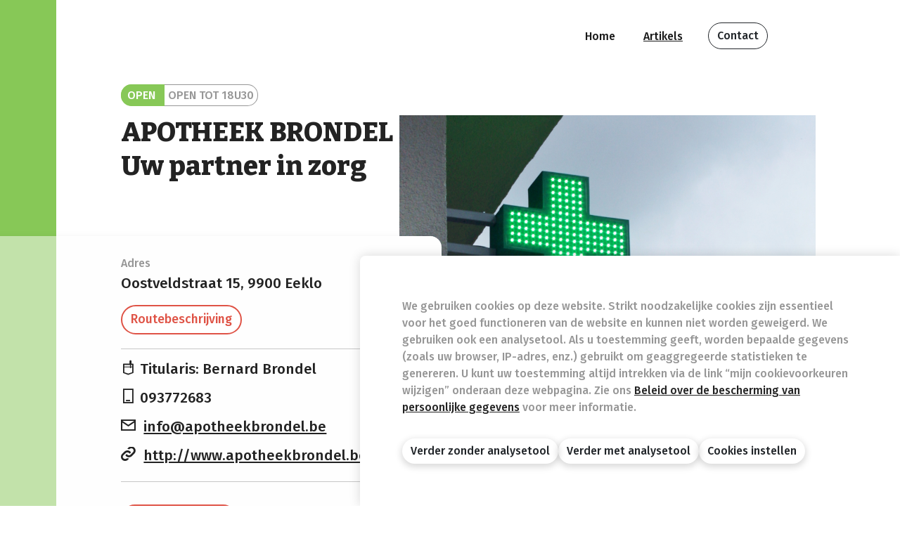

--- FILE ---
content_type: text/html; charset=utf-8
request_url: https://apotheekbrondel.apotheek.be/
body_size: 10188
content:


<!DOCTYPE html>
<html lang="nl">
<head>
    <title>APOTHEEK BRONDEL Uw partner in zorg </title>
        <meta name="description" content="Niet iedere pati&#xEB;nt is dezelfde. Wij bieden zorg op maat voor iedere pati&#xEB;nt. Naast de klassieke geneesmiddelen kan je bij ons terecht voor homeopathie, fytotherapie en voedingssupplementen. Tevens bieden wij ook oplossingen op maat aan voor scholen, jeugdbewegingen en bedrijven." />
    <meta name="viewport" content="width=device-width, initial-scale=1.0" />
    <link rel="icon" href="/img/favicon.ico" />
    <link rel="preconnect" href="https://fonts.googleapis.com" />
    <link rel="preconnect" href="https://fonts.gstatic.com" crossorigin />
    <link rel="preload" as="font" href="https://fonts.googleapis.com/css2?family=Bitter:wght@800&display=swap" />
    <link rel="preload" as="font" href="https://fonts.googleapis.com/css2?family=Fira+Sans:wght@500;700&display=swap" />
    <link rel="stylesheet" href="https://fonts.googleapis.com/css2?family=Bitter:wght@800&display=swap" />
    <link rel="stylesheet" href="https://fonts.googleapis.com/css2?family=Fira+Sans:wght@500;700&display=swap" />
    <link rel="stylesheet" href="https://cdn.jsdelivr.net/npm/bootstrap@5.1.3/dist/css/bootstrap.min.css" />
    <link rel="stylesheet" href="https://cdn.jsdelivr.net/npm/bootstrap-icons@1.5.0/font/bootstrap-icons.css" />

    <link rel="stylesheet" href="/css/site.css?v=pA4O4zC2qGzwbecgVTwdRyo9_Q-xuKuTSksRftP5TzQ" />
    <link rel="stylesheet" href="/css/components/quote.css?v=il6uc88PYlMTvMkWCwl9mVffzpidxudV31wxfZaqCfk" />
    <link rel="stylesheet" href="/css/components/article-cta.css?v=3XVOgfxXYH68xmcRvZ9gaV-TwKh61KC1-VhnEs_eAGY" />
    <link rel="stylesheet" href="/css/components/bullets.css?v=2SIzXv75-iaFUPEK3EgnLgGJck3Fvi8lM1ibgDeu1FQ" />
    <link rel="stylesheet" href="/css/components/steps.css?v=cBrkZeeZoXuZLyQ-ZW_AMEViZnEkeb9MRqIxWwx7Qw4" />
    <link rel="stylesheet" href="/css/components/links.css?v=iT2uu-b18IO1w_eczD8HMJ8Ph3bW0SoufpEi_FUK-mY" />
    <link rel="stylesheet" href="/css/components/footnote.css?v=t7ZUbS1w_KWrcSwNqj2GmL9qJJ0u7V07p8sVBJFy8Xw" />
    <link rel="stylesheet" href="/css/components/paragraph.css?v=OEz4wSbgQ8TqexmTEIoKRQdw4_M6K8MJ471bxJOq6M4" />
    <link rel="stylesheet" href="/css/components/faq.css?v=82DnszgoanMDK_6xu2ITD6m3ujA2x3ymoBXTUXDCabY" />
    <link rel="stylesheet" href="/css/components/highlight.css?v=xwlLRg2OynWWWt6fRiaMcSjpz67DnpEaZEXrD4nz01E" />
    <link rel="stylesheet" href="/css/components/table.css?v=_0YXj66x2CRTXN-cD0Y9iuHPXuH3UdjamblxGiX0q10" />
    <link rel="stylesheet" href="/css/aposites-font.css?v=3pRckNP5mvclWAyqS1ghPCCsoX83iqp2w2q1TLuaPq8" />
    <link rel="stylesheet" href="/css/cookieconsent.css?v=BVI3_JBpZhJIM7Een9fh1D5HKhPYHtcLTGCG7JaDdQo" />
    <link rel="stylesheet" href="/css/cookieconsent_apotheek.css" />
    
    <link href="/css/index.css?v=gvSihmToTgbbkSUEtpojKiusyuJoFDh5-HBy7XiTFwQ" rel="stylesheet" />
    <link href="https://api.tomtom.com/maps-sdk-for-web/cdn/6.x/6.5.0/maps/maps.css" rel="stylesheet" type="text/css">

</head>

<body style="overflow-x:hidden">
    





<header class="green-border-on-the-left">
    <div class="container-lg">
        <nav class="navbar navbar-expand navbar-light ">
            <div class="container-fluid">
                <ul id="NavItemsContainer" class="navbar-nav ms-auto mb-4 mt-4">
                    <li class="nav-item"><a class="nav-link" href="/">Home</a></li>
                    <li class="nav-item"><a class="nav-link active" href="/Articles">Artikels</a></li>
                    <li class="nav-item">
                        <div class="mx-1">
                            <a class="btn btn-outline-dark rounded-pill" href="/#ContactForm">Contact</a>
                        </div>
                    </li>
                </ul>
            </div>
        </nav>

    </div>
</header>

<!-- HEADER START -->
<div class="header green-border-on-the-left">
    <div class="container-lg">

        <!-- NAVIGATION END -->
        <!-- OPEN / CLOSED / ON DUTY START -->
        <div class="d-flex">
            <p style="display:none" class="timeBadge me-2" id="BadgeOpenSingle">
                <span class="badge-single">
                    <span class="badge-text"></span>
                </span>
            </p>
            <p style="display:none" class="timeBadge me-2" id="BadgeOpenMultiple">
                <span class="badge-first">
                    <span class="badge-text"></span>
                </span>
                <span class="badge-second">
                    <span class="badge-text"></span>
                </span>
            </p>
            <p style="display:none" class="dutyBadge" id="BadgeDutySingle">
                <span class="badge-single duty">
                    <span class="icon-daynight pe-1"></span>
                    <span class="badge-text"></span>
                </span>
            </p>
            <p style="display:none" class="dutyBadge" id="BadgeDutyMultiple">
                <span class="badge-first duty">
                    <span class="icon-daynight pe-1"></span>
                    <span class="badge-text"></span>
                </span>
                <span class="badge-second">
                    <span class="badge-text"></span>
                </span>
            </p>
        </div>
        <!-- OPEN / CLOSED / ON DUTY END-->

        <div class="row">
            <div class="col-md-6 order-md-1 order-3 ">
                <!-- TITLE START (only visible >= medium) (3 lijnen mogelijk)-->
                <h1 class="title d-none d-md-block">
                    <div id="DesktopTitle">
                        <span class="text-nowrap" id="DesktopTitle1">APOTHEEK BRONDEL</span><br>
                        <span class="text-nowrap" id="DesktopTitle2">Uw partner in zorg</span><br>
                        <span class="text-nowrap" id="DesktopTitle3"></span>
                    </div>
                </h1>
                <!-- TITLE END (only visible >= medium) -->
                <!-- ADDRESS & CONTACT DETAILS START -->
                <!-- some complicated stuff. don't change this unless you know what you're doing -->
                <div class="overlap-address-when-stacked right-side-rounded bg-white">
                    <!-- 1st Container (vertical overlap when < medium) -->
                    <div id="DetailsContainer" class="white-background-stretch-to-left-border right-side-rounded shadow">
                        <!-- 2nd Container (background stretch to left, opaque for lighter green) -->
                        <div id="DetailsContent">
                            <!-- 3rd Container (for padding) -->
                            <div id="AddressTitle" class="grayText">Adres</div>
                            <h3 class="d-flex flex-wrap" id="AddressContent"><span>Oostveldstraat 15,&nbsp;</span><span>9900 Eeklo </span></h3>
                            <div><a id="RouteButton" class="btn btn-outline-secondary rounded-pill" href="https://www.google.be/maps/dir//Oostveldstraat 15, 9900 Eeklo " target="_blank">Routebeschrijving</a></div>
                            <div id="Landmark" class="grayText"></div>
                            <hr id="AddressSeparator" />
                                <h3><span class="detailsIcon icon-titularis"></span>Titularis: Bernard Brondel</h3>
                                <h3><span class="detailsIcon icon-phone"></span>093772683</h3>
                                <h3 class="ellipsisOnShrink"><span class="detailsIcon icon-mail"></span> <a href="mailto:info@apotheekbrondel.be">info@apotheekbrondel.be</a></h3>
                                <h3 class="ellipsisOnShrink"><span class="detailsIcon icon-link"></span> <a href="http://www.apotheekbrondel.be" target="_blank">http://www.apotheekbrondel.be</a></h3>
                            <hr class="mt-4 mb-0" />
                            <div id="SocialMediaContainer" class="d-flex align-items-center flex-wrap">
                                    <a id="appointmentsUrl" class="btn btn-outline-secondary rounded-pill text-nowrap my-2 me-2 d-none" data-url="https://afspraken.apotheek.be/RequestAppointment?handler=IsPatientWebsiteActive&amp;pharmacyId=E29BE2EB45B41AE6617B8C66BD1952635EBF2C727B38CDB995EBA4AF2AA9186DC2B2C7" href="/Appointments">Maak een afspraak</a>
                                <span class="social ms-auto text-nowrap my-2">
                                        <a href="https://www.facebook.com/ApotheekBrondel" target="_blank"><i class="bi-facebook"></i></a>
                                        <a href="https://www.instagram.com/apotheekbrondel/" target="_blank"><i class="bi-instagram"></i></a>
                                        <a href="https://wa.me/0468110926" target="_blank"><i class="bi-whatsapp"></i></a>
                                </span>
                            </div>
                        </div>
                    </div>
                </div>
                <!-- ADDRESS & CONTACT DETAILS END -->
            </div>

            <div class="col-md-6 order-2" style="z-index: -1;">
                <!-- TITLE START (only visible < medium)  (2 lijnen mogelijk) -->
                <h1 class="title d-block d-md-none">
                    <div id="MobileTitle">
                        <span id="MobileTitle1" class="text-nowrap">APOTHEEK BRONDEL</span><br>
                        <span id="MobileTitle2" class="text-nowrap">Uw partner in zorg</span>
                    </div>
                </h1>
                <!-- TITLE END (only visible < medium) -->
                <!-- HEADER IMAGE START -->
                <img src="/coverphotos/Cover4.jpg" class="header-image">
                <!-- HEADER IMAGE END -->
            </div>
        </div>
    </div>
</div>
<!-- HEADER END -->
<!-- INTRODUCTION START -->
<div class="introduction no-border-on-either-side">
    <div class="container-lg">
        <div class="row">
            <div class="col-md-6">
                    <p><img class="logo" src="https://apositecontent.apotheek.be/apotheekbrondel/content/39adfca0-21bf-4830-9749-b74d3ef63fef"></p>
                <h3 id="AboutUs">Niet iedere pati&#xEB;nt is dezelfde. Wij bieden zorg op maat voor iedere pati&#xEB;nt. Naast de klassieke geneesmiddelen kan je bij ons terecht voor homeopathie, fytotherapie en voedingssupplementen. Tevens bieden wij ook oplossingen op maat aan voor scholen, jeugdbewegingen en bedrijven.</h3>
                <p class="pharmacy-images">
                        <img src="https://apositecontent.apotheek.be/apotheekbrondel/content/cf2274ba-0b51-4af3-ad0f-47e57ed844c9" class="img-thumbnail" alt="..." data-bs-toggle="modal" data-bs-target="#ImageModal">
                    <div id="ImageModal" class="modal fade" tabindex="-1" role="dialog">
                        <div class="modal-dialog modal-dialog-centered modal-lg">
                            <div class="modal-content" data-bs-dismiss="modal">
                                <div class="modal-body d-flex justify-content-center">
                                    <img id="ImageModalSource">
                                </div>
                            </div>
                        </div>
                    </div>
                </p>
            </div>

            <div class="col-md-6">
                <div class="openinghours">
                    <h2>Openingsuren</h2>
                    <table id="OpeningHoursTable" class="table">
                                <tr>
                                    <th scope="row">Maandag</th>
                                        <td>08:30 - 12:00</td>
                                            <td>13:30 - 18:30</td>

                                </tr>
                                <tr>
                                    <th scope="row">Dinsdag</th>
                                        <td>08:30 - 12:00</td>
                                            <td>13:30 - 18:30</td>

                                </tr>
                                <tr>
                                    <th scope="row">Woensdag</th>
                                        <td>08:30 - 12:00</td>
                                            <td>13:30 - 18:30</td>

                                </tr>
                                <tr>
                                    <th scope="row">Donderdag</th>
                                        <td>08:30 - 12:00</td>
                                            <td>13:30 - 18:30</td>

                                </tr>
                                <tr>
                                    <th scope="row">Vrijdag</th>
                                        <td>08:30 - 12:00</td>
                                            <td>13:30 - 18:30</td>

                                </tr>
                                <tr><th scope="row">Zaterdag</th><td colspan="2">Gesloten</td></tr>
                                <tr><th scope="row">Zondag</th><td colspan="2">Gesloten</td></tr>
                    </table>

                </div>
            </div>
        </div>
    </div>
</div>
<!-- INTRODUCTION END -->
<!-- SERVICES START -->
    <div class="services no-border-on-either-side">
        <div class="container-lg">
            <h2>Onze diensten</h2>
            <div class="d-flex flex-wrap">
                    <div class="service rounded-pill text-nowrap"><i class="icon-check pe-1"></i>Griepvaccinatie</div>
                    <div class="service rounded-pill text-nowrap"><i class="icon-check pe-1"></i>Covid-vaccinatie</div>
                    <div class="service rounded-pill text-nowrap"><i class="icon-check pe-1"></i>Covid snelle antigeentest</div>
                    <div class="service rounded-pill text-nowrap"><i class="icon-check pe-1"></i>Geneesmiddelen, med. hulpmiddelen</div>
                    <div class="service rounded-pill text-nowrap"><i class="icon-check pe-1"></i>Voedingssupplementen</div>
                    <div class="service rounded-pill text-nowrap"><i class="icon-check pe-1"></i>Natuurgeneeskunde / Aromatherapie</div>
                    <div class="service rounded-pill text-nowrap"><i class="icon-check pe-1"></i>Homeopathie</div>
                    <div class="service rounded-pill text-nowrap"><i class="icon-check pe-1"></i>Cosmetica</div>
                    <div class="service rounded-pill text-nowrap"><i class="icon-check pe-1"></i>Producten voor gezelschapsdieren</div>
                    <div class="service rounded-pill text-nowrap"><i class="icon-check pe-1"></i>Verhuur medisch materiaal</div>
                    <div class="service rounded-pill text-nowrap"><i class="icon-check pe-1"></i>Levering aan huis</div>
                    <div class="service rounded-pill text-nowrap"><i class="icon-check pe-1"></i>Huisapotheker</div>
                    <div class="service rounded-pill text-nowrap"><i class="icon-check pe-1"></i>Begeleidingsgesprek Astma / Diabetes</div>
                    <div class="service rounded-pill text-nowrap"><i class="icon-check pe-1"></i>Specifieke voeding : baby, ouderen,&#x2026;</div>
                    <div class="service rounded-pill text-nowrap"><i class="icon-check pe-1"></i>Stoma- en incontinentiemateriaal</div>
                    <div class="service rounded-pill text-nowrap"><i class="icon-check pe-1"></i>Specifieke voeding : sport</div>
                    <div class="service rounded-pill text-nowrap"><i class="icon-check pe-1"></i>Medela preferred partner</div>
                    <div class="service rounded-pill text-nowrap"><i class="icon-check pe-1"></i>NAN baby nutrition specialist</div>
            </div>
        </div>
    </div>
<!-- SERVICES END -->
<!-- NEWS START -->
<div id="NewsPane" class="news no-border-on-either-side">
    <div class="container-lg">
        <div class="row">
            <div class="col-md-8">
                <h2>Interessant om te lezen</h2>
            </div>
            <div class="col-md-4 d-none d-md-block text-end">
                <p>
                    <a href="/Articles">
                        <i class="icon-link-arrow pe-1"></i>
                        <span class="underline">Toon meer artikels</span>
                    </a>
                </p>
            </div>
        </div>
        <div>
            <div v-if="loading">
                <div class="spinner-border text-primary" role="status"></div>
            </div>
            <div v-else v-cloak>
                <div v-if="articlePages.length > 0" class="row">
                    <div id="carouselArticles" class="carousel slide d-none d-md-block" data-bs-interval="false">
                        <button v-if="articlePages.length > 1" class="carousel-control-prev" type="button" data-bs-target="#carouselArticles" data-bs-slide="prev">
                            <div class="circleContainer">
                                <span class="bi bi-chevron-left"></span>
                            </div>
                            <span class="visually-hidden">Previous</span>
                        </button>

                        <button v-if="articlePages.length > 1" class="carousel-control-next" type="button" data-bs-target="#carouselArticles" data-bs-slide="next">
                            <div class="circleContainer">
                                <span class="bi bi-chevron-right"></span>
                            </div>
                            <span class="visually-hidden">Next</span>
                        </button>
                        <div class="carousel-inner">
                            <div class="carousel-item active">
                                <div class="row">
                                    <div class="col-md-4 p-3 d-flex flex-column" v-for="article in articlePages[0]">
                                        <a class="article" :href="'Article?id='+article.Guid+'_'+article.CmsId">
                                            <p class="mb-0 pb-3 article-img-container">
                                                <img :src="contentBaseUrl + '/content/files/' + article.ThumbnailId" class="article-image" alt="...">
                                                <span class="news-tag" v-if="article.Labels?.filter(x => x.Code === 'NEWS')?.length">news</span>
                                            </p>
                                            <h3 class="mb-0 pb-3 black">{{article.TitleDesktop}}</h3>
                                            <p class="mb-0 pb-3">{{article.Caption}}</p>
                                            <p class="mb-0 pb-3"><i class="icon-link-arrow pe-1"></i><span class="anchor">Lees meer</span></p>
                                        </a>
                                    </div>
                                </div>
                            </div>
                            <div class="carousel-item" v-for="articlePage in articlePages.slice(1, articlePages.length)">
                                <div class="row">
                                    <div class="col-md-4 p-3 d-flex flex-column" v-for="article in articlePage">
                                    <a class="article" :href="'Article?id='+article.Guid+'_'+article.CmsId">
                                            <p class="mb-0 pb-3 article-img-container">
                                                <img :src="contentBaseUrl + '/content/files/' + article.ThumbnailId" class="article-image" alt="...">
                                                <span class="news-tag" v-if="article.Labels?.filter(x => x.Code === 'NEWS')?.length">news</span>
                                            </p>
                                            <h3 class="mb-0 pb-3 black">{{article.TitleDesktop}}</h3>
                                            <p class="mb-0 pb-3">{{article.Caption}}</p>
                                            <p class="mb-0 pb-3"><i class="icon-link-arrow pe-1"></i><span class="anchor">Lees meer</span></p>
                                        </a>
                                    </div>
                                </div>
                            </div>
                        </div>
                    </div>
                    <div class="d-block d-md-none">
                        <div class="p-3 d-flex flex-column" v-for="article in articles.slice(0,3)">
                        <a class="article" :href="'Article?id='+article.Guid+'_'+article.CmsId">
                                <p class="mb-0 pb-3 article-img-container">
                                    <img :src="contentBaseUrl + '/content/files/' + article.ThumbnailId" class="article-image" alt="...">
                                    <span class="news-tag" v-if="article.Labels?.filter(x => x.Code === 'NEWS')?.length">news</span>
                                </p>
                                <h3 class="mb-0 pb-3 black">{{article.TitleDesktop}}</h3>
                                <p class="mb-0 pb-3">{{article.Caption}}</p>
                                <p class="mb-0 pb-3"><i class="icon-link-arrow pe-1"></i><span class="anchor">Lees meer</span></p>
                            </a>
                        </div>
                    </div>
                </div>
            </div>
        </div>
        <p class="d-block d-md-none text-end"><a href="/Articles"><span class="underline">Toon meer artikels</span><i class="icon-link-arrow ps-1"></i></a></p>
    </div>
</div>
<!-- NEWS END -->
<!-- TEAM START -->
    <div class="team no-border-on-either-side">
        <div class="container-lg">
            <h2 id="TeamTitle">Onze ploeg</h2>
            <div class="row">
                    <div class="col-6 col-md-3 col-xxl-2">
                        <div class="teammember">
                                <img class="teammember-img" src="https://apositecontent.apotheek.be/apotheekbrondel/content/ee6ebe22-705e-4609-8efb-d457fcbbecd7" />
                            <h3>Bernard Brondel</h3>
                            <p class="function">Apotheker-titularis</p>
                                <p class="action"><button type="button" class="btn btn-outline-secondary rounded-pill shadow" data-src="https://apositecontent.apotheek.be/apotheekbrondel/content/ee6ebe22-705e-4609-8efb-d457fcbbecd7" data-function="Apotheker-titularis" data-biography="Bernard studeerde af in 2012 aan de UGent waarna hij begon te werken bij Apotheek Denys in Gent. Sinds 2016 nam hij de apotheek over van Erik Van Hyfte. Hij is daarnaast ook actief in de Zorgraad Oost-Meetjesland." data-name="Bernard Brondel" data-bs-toggle="modal" data-bs-target="#TeamModal">Meer info</button></p>
                        </div>
                    </div>
                    <div class="col-6 col-md-3 col-xxl-2">
                        <div class="teammember">
                                <img class="teammember-img" src="https://apositecontent.apotheek.be/apotheekbrondel/content/e22bb88b-5da5-4d01-88e2-8a916e75e524" />
                            <h3>Sofie Versieck</h3>
                            <p class="function">Adjunct-apotheker</p>
                                <p class="action"><button type="button" class="btn btn-outline-secondary rounded-pill shadow" data-src="https://apositecontent.apotheek.be/apotheekbrondel/content/e22bb88b-5da5-4d01-88e2-8a916e75e524" data-function="Adjunct-apotheker" data-biography="Sofie studeerde af in 2015 aan de UGent. Als apothekeres voelt ze zich volledig in haar element. Na het werk houdt ze van genieten van het leven met haar gezin." data-name="Sofie Versieck" data-bs-toggle="modal" data-bs-target="#TeamModal">Meer info</button></p>
                        </div>
                    </div>
                    <div class="col-6 col-md-3 col-xxl-2">
                        <div class="teammember">
                                <img class="teammember-img" src="https://apositecontent.apotheek.be/apotheekbrondel/content/e5dbb2de-3c35-4a24-a76a-153c1b7eabf9" />
                            <h3>Elisa De Vlieger</h3>
                            <p class="function">Farmaceutisch technisch assistent</p>
                                <p class="action"><button type="button" class="btn btn-outline-secondary rounded-pill shadow" data-src="https://apositecontent.apotheek.be/apotheekbrondel/content/e5dbb2de-3c35-4a24-a76a-153c1b7eabf9" data-function="Farmaceutisch technisch assistent" data-biography="Elisa studeerde af in 2019 als apotheekassistent. Ze houdt van het sociaal contact met de klanten en de variatie in de job. Naast de werkuren gaat ze graag wandelen of fietsen en heeft ze een groot hart voor dieren." data-name="Elisa De Vlieger" data-bs-toggle="modal" data-bs-target="#TeamModal">Meer info</button></p>
                        </div>
                    </div>
            </div>
            <div id="TeamModal" class="modal fade" tabindex="-1" role="dialog">
                <div class="modal-dialog modal-dialog-centered modal-lg">
                    <div class="modal-content">
                        <div class="d-flex" style="height: 500px;">
                            <div id="TeamMemberModalBorder"></div>
                            <div id="TeamMemberModalDetailsContainer">
                                <div class="modal-close-button">
                                    <button type="button" class="btn btn-outline-secondary rounded-pill" data-bs-dismiss="modal">Sluiten</button>
                                </div>
                                <div id="TeamMemberModalDetails">
                                    <h3 id="TeamMemberName"></h3>
                                    <strong id="TeamFunction"></strong>
                                    <p id="TeamBiography"></p>
                                </div>
                            </div>
                            <div id="TeamModalImageContainer">
                                <img id="TeamModalImageSource">
                                <div id="TeamModalImageNotFound">
                                    <div class="iconContainer">
                                        <i class="bi-person-circle mx-auto" style="font-size: 7em;"></i>
                                    </div>
                                </div>
                            </div>
                        </div>
                    </div>
                </div>
            </div>
        </div>
    </div>
<!-- TEAM END -->
<!-- CONTACT START -->
<input name="__RequestVerificationToken" type="hidden" value="CfDJ8LaL9NnR19xEo8PmY34Ss-Buvbx9HpZzCEK-ibxRCKUazanJoc-G6zgqrytjwynkFhsSRYOF86duhMchiUsO7H-fCDgG-2Ir735ksYu60E52d-2WlZi9aKo4-Q10I6iBETwT5qwkEFDJI6wr5S24U7A" />
<div class="contact green-border-on-the-right pt-5">
    <div class="container-lg">
        <div class="row">
            <div class="col-md-4 text-md-end pt-5">
                <div class="map-wrapper">
                    <img id="map" class="shadow" src="?handler=MapPhoto" alt="Map Photo"/>
                </div>
                <p class="mt-4">Adres</p>
                <h3 id="MapAddressContainer" class="d-flex flex-wrap"><span>Oostveldstraat 15,&nbsp;</span><span>9900 Eeklo </span></h3>
                <p><a class="btn btn-outline-secondary rounded-pill" href="https://www.google.be/maps/dir//Oostveldstraat 15, 9900 Eeklo " target="_blank">Routebeschrijving</a></p>
                <p></p>
            </div>
            <div class="col-md-8" id="ContactForm">
                <div class="grey-background-stretch-to-right-border pt-5" style="height: 100%;">
                    <!-- 2nd Container (background stretch to left, opaque for lighter green) -->

                    <h2 id="ContactFormTitle">Contacteer ons</h2>
                    <form id="contactForm" action="/" method="post">
                        <div id="ContactFormFields">
                            <div class="mb-3">
                                <label for="FormOfAddress" class="form-label">Aanspreking</label>
                                <select class="form-select" name="FormOfAddress" id="FormOfAddress">
                                    <option value="Dhr." selected>Dhr.</option>
                                    <option value="Mevr.">Mevr.</option>
                                </select>
                            </div>
                            <div class="mb-3">
                                <label for="LastName" class="form-label">Naam</label>
                                <input type="text" class="form-control mandatoryFormInput" name="LastName" id="ContactLastName">
                            </div>
                            <div class="mb-3">
                                <label for="FirstName" class="form-label">Voornaam</label>
                                <input type="text" class="form-control mandatoryFormInput" name="FirstName" id="ContactFirstName">
                            </div>
                            <div class="mb-3">
                                <label for="ReplyTo" class="form-label">Emailadres</label>
                                <input type="email" class="form-control mandatoryFormInput" name="ReplyTo" id="ContactReplyTo">
                            </div>
                            <div class="mb-3">
                                <label for="MessageBody" class="form-label">Bericht</label>
                                <textarea class="form-control mandatoryFormInput" name="MessageBody" id="ContactMessageBody" rows="8"></textarea>
                            </div>
                            <input type="hidden" name="CaptchaResponse" id="CaptchaResponse" />
                            <div class="mb-3" id="captcha"></div>
                            <br />
                            <button type="submit" name="ContactFormSubmit" id="ContactFormSubmit" disabled class="btn btn-outline-primary rounded-pill mb-2">Verzenden *</button>
                            <p><small>* Indien u op verzenden klikt gaat u akkoord dat uw gegevens zullen worden verwerkt in het kader van uw opmerking of vraag</small></p>
                        </div>
                        <div id="MessageOk" style="display: none" class="alert alert-success mt-5">
                            <span>Uw boodschap werd succesvol verstuurd.</span>
                        </div>
                        <div id="MessageError" style="display: none" class="alert alert-danger mt-5">
                            <span>Er is een fout opgetreden bij het versturen van uw boodschap.</span><br />
                            <a href="javascript:void(0)" onclick="resetForm()">Probeer opnieuw</a>
                        </div>
                    <input name="__RequestVerificationToken" type="hidden" value="CfDJ8LaL9NnR19xEo8PmY34Ss-Buvbx9HpZzCEK-ibxRCKUazanJoc-G6zgqrytjwynkFhsSRYOF86duhMchiUsO7H-fCDgG-2Ir735ksYu60E52d-2WlZi9aKo4-Q10I6iBETwT5qwkEFDJI6wr5S24U7A" /></form>
                </div>
            </div>
        </div>
    </div>
</div>
<!-- CONTACT END -->





    <div class="footer green-border-on-the-right pt-5">
    <div class="container-lg">
        <div class="text-center">
            <h3 style="line-height: 1.8em;" class="d-none d-md-flex justify-content-center flex-wrap">
                <span class="text-nowrap">Apotheek Brondel BVBA</span>
                <span class="grey">-</span>
                <div class="grey d-flex flex-wrap"><span>Oostveldstraat 15, 9900 Eeklo </span></div>
            </h3>
            <h3 style="line-height: 1.8em;" class="d-block d-md-none">
                <span class="text-nowrap">Apotheek Brondel BVBA</span>
                <div class="grey d-flex flex-wrap justify-content-center"><span>Oostveldstraat 15,&nbsp;</span><span>9900 Eeklo </span></div>
            </h3>
            <p>
                <span class="social">
                        <a href="https://www.facebook.com/ApotheekBrondel" target="_blank"><i class="bi-facebook"></i></a>
                        <a href="https://www.instagram.com/apotheekbrondel/" target="_blank"><i class="bi-instagram"></i></a>
                        <a href="https://wa.me/0468110926" target="_blank"><i class="bi-whatsapp"></i></a>
                </span>
            </p>
            <p class="d-flex justify-content-center flex-wrap">
                <div><a href="mailto:info@apotheekbrondel.be">info@apotheekbrondel.be</a>&nbsp;<span>- Ondernemingsnummer (BTW nr.) (BE)0888254734</span></div>
                <div> <span class="grey">Beroepstitel:</span>&nbsp;<span class="grey">Apotheker werkzaam in Belgi&#xEB;</span></div>
            </p>
            <div style="font-size:14px;">
                <div><span class="grey">Beroepsvereniging:</span>&nbsp;<span>Algemene Pharmaceutische Bond</span><span class="ms-2">autorisatienummer FAGG 430512</span></div>
                <div><span class="grey">Valt onder toezicht van de Orde der Apothekers, 02/537.42.67, Henri Jasparlaan 94 1060 Brussel</span></div>
                <div> <span class="grey">Deontologie:</span>&nbsp;<a target="_blank" class="grey" href="https://ordederapothekers.be/nl/deontologie/code">Code van de farmaceutische plichtenleer</a></div>
                <div> <span class="grey"></span>&nbsp;<a class="grey" target="_blank" href="https://www.apb.be/nl-BE/files/tarieven-van-de-meest-voorkomende-terugbetaalde-zorg-2025---ingevulde-versie-kleur?id=0C8670D5-6BFF-45AC-8DC3-B76654BE84AB.pdf">Tarieven terugbetaalde zorg</a></div>
            </div>
        </div>
        <div class="other-links pt-5">
            <div class="row">
                <div class="col-md-9 text-center text-md-start">
                    <p>
                        <a class="otherlink text-nowrap pe-3" href="https://www.apotheek.be">
                            <span class="icon-apotheek-icon"><span class="path1"></span><span class="path2"></span><span class="path3"></span><span class="path4"></span></span>
                            <span class="underline">Apotheek.be</span>
                        </a>

                        <a class="otherlink text-nowrap pe-3" target="_blank" href="https://ordederapothekers.be/nl"><span class="underline">Orde Der Apothekers</span></a>
                        <a class="otherlink text-nowrap pe-3" target="_blank" href="https://www.fagg.be/nl"><span class="underline">FAGG</span></a>

                        <a class="otherlink text-nowrap pe-3" target="_blank" href="/Privacy"><span class="underline">Privacy policy</span></a>
                        <a class="otherlink text-nowrap pe-3" target="_blank" href="/Legal"><span class="underline">Wettelijke vermeldingen</span></a>
                        <a class="otherlink text-nowrap pe-3" target="_blank" href="/Disclaimer"><span class="underline">Disclaimer</span></a>

                        <a class="otherlink text-nowrap pe-3" target="_blank" href="https://apb.be"><span class="underline">©APB</span></a>
                    </p>
                </div>
                <div class="col-md-3 text-center text-md-end">
                    <p>
                        <span class="otherlink ps-3">
                            <span class="grey">design by</span>
                            <span class="icon-glue ps-2"><span class="path1"></span><span class="path2"></span></span>
                        </span>
                    </p>
                </div>
            </div>
        </div>
    </div>
</div>
    
<div class="consentmodal" id="cookieconsent1" style="display: none;">
    <button class="consentmodal__slide-button" data-bs-toggle="collapse" data-bs-target="#consent-collapse"><i class="bi bi-list"></i></button>
    <div id="consent-collapse" class="consentmodal__content collapse show">
        <p style="text-align: left" class="pb-3">
            We gebruiken cookies op deze website. Strikt noodzakelijke cookies zijn essentieel voor het goed functioneren van de website en kunnen niet worden geweigerd. We gebruiken ook een analysetool. Als u toestemming geeft, worden bepaalde gegevens (zoals uw browser, IP-adres, enz.) gebruikt om geaggregeerde statistieken te genereren. U kunt uw toestemming altijd intrekken via de link &#x201C;mijn cookievoorkeuren wijzigen&#x201D; onderaan deze webpagina. Zie ons
            <a href="/Privacy">Beleid over de bescherming van persoonlijke gegevens</a>
             voor meer informatie.
        </p>
        <div class="consentmodal__buttons">
            <button type="button" class="btn btn-outline-tertiary rounded-pill border-0" onclick="setcookieconsentnecesarry()">
                Verder zonder analysetool
            </button>
            <button type="button" class="btn btn-outline-tertiary rounded-pill border-0" onclick="setcookieconsentanalystTool()">
                Verder met analysetool
            </button>
            <button type="button" class="btn btn-outline-tertiary rounded-pill border-0" onclick="goToCookieSettings()">
                Cookies instellen
            </button>
        </div>
    </div>
</div>

<div id="cookieconsent2" style="display: none">
    <div class="overlay"></div>
    <div class="consentmodalcentered" style="text-align: left">
        <button class="close-btn" onclick="closeBanner2()">&times;</button>
        <div class="container-lg d-flex flex-column d-lg-block">
            <div class="d-contents d-lg-flex gap-3 flex-row">
                <div class="col-lg-4 d-contents d-lg-block">
                    <h2 class="cookieconsent__title">Wij gebruiken cookies</h2>
                    <p class="d-none d-lg-block">Wat is een cookie? Welke cookies gebruiken we en waarom?</p>
                    <p>Lees er meer over in ons <a href="/Privacy">Cookiebeleid</a>.</p>
                    <hr class="d-block d-lg-none" />

                    <button type="button" class="btn btn-outline-tertiary rounded-pill shadow cookiesbutton d-none d-lg-block active mt-4" onclick="setAllOptional(true)" id="activateAllOptionalButton">Activeer alle optionele cookies</button>
                    <button type="button" class="btn btn-outline-tertiary rounded-pill shadow cookiesbutton d-none d-lg-block mb-5" onclick="setAllOptional(false)" id="deactivateAllOptionalButton">Desactiveer alle optionele cookies</button>
                    <button type="button" class="btn btn-outline-tertiary rounded-pill shadow pt-2 mt-3 mt-lg-0 border-0 px-3" onclick="confirmChoice()" style="order:1;">Mijn keuze bevestigen</button>
                </div>
                <div id="cookies-accordion" class="accordion col-lg-8 d-contents d-lg-block">
                    <div class="accordion-item cookie-item">
                        <div class="cookie-item__slider">
                            <label class="checkbox-wrapper">
                                <input disabled checked type="checkbox">
                                <div class="slider"></div>
                            </label>
                            <span class="activeText smallertext w-100 cookie-item__slider-text">
                                Geactiveerd
                            </span>
                            <span class="inactiveText smallertext w-100 cookie-item__slider-text">
                                Gedeactiveerd
                            </span>
                        </div>

                        <h3 class="cookie-item__title">Essentieel <span class="smallertext">(altijd verplicht)</span> <button class="cookie-chevron d-lg-none" data-bs-toggle="collapse" data-bs-target="#cookie-item-one"><i class="bi bi-chevron-down"></i></button></h3>
                        <div id="cookie-item-one" data-bs-parent="#cookies-accordion" class="cookie-item__text accordion-collapse collapse">
                            <p>Wij gebruiken cookies die technisch noodzakelijk zijn voor een vlot bezoek aan de website. Deze cookies plaatsen wij automatisch zodra u op de website komt en u kunt ze niet weigeren. We zijn wel verplicht om ze voor u op te lijsten.</p>
                            <p class="smallertext d-none d-lg-block">Doeleinde: basisdienst</p>
                        </div>
                    </div>
                    <hr class="d-block d-lg-none mt-0" />
                    <div class="accordion-item cookie-item">
                        <div class="cookie-item__slider">
                            <label class="checkbox-wrapper">
                                <input disabled checked type="checkbox">
                                <div class="slider"></div>
                            </label>
                            <span class="activeText smallertext w-100 cookie-item__slider-text">
                                Geactiveerd
                            </span>
                            <span class="inactiveText smallertext w-100 cookie-item__slider-text">
                                Gedeactiveerd
                            </span>
                        </div>

                        <h3 class="cookie-item__title">Functioneel <span class="smallertext">(altijd verplicht)</span> <button class="cookie-chevron d-lg-none" data-bs-toggle="collapse" data-bs-target="#cookie-item-two"><i class="bi bi-chevron-down"></i></button></h3>
                        <div id="cookie-item-two" data-bs-parent="#cookies-accordion" class="cookie-item__text accordion-collapse collapse">
                            <p>Als u onze website wilt gebruiken, mag u deze cookies niet weigeren. Toch plaatsen we ze pas wanneer u uw keuze bevestigd hebt.</p>
                            <p class="smallertext d-none d-lg-block">Doeleinde: basisdienst</p>
                        </div>
                    </div>
                    <hr class="d-block d-lg-none mt-0" />
                    <div class="accordion-item cookie-item">
                        <div class="cookie-item__slider">
                            <label class="checkbox-wrapper" onclick="updateButtons()">
                                <input id="googleAnalyticsCheckbox" type="checkbox">
                                <div class="slider"></div>
                            </label>
                            <span class="activeText smallertext w-100 cookie-item__slider-text">
                                Geactiveerd
                            </span>
                            <span class="inactiveText smallertext w-100 cookie-item__slider-text">
                                Gedeactiveerd
                            </span>
                        </div>

                        <h3 class="cookie-item__title">Google Analytics <button class="cookie-chevron d-lg-none" data-bs-toggle="collapse" aria-expanded="true" data-bs-target="#cookie-item-three"><i class="bi bi-chevron-down"></i></button></h3>
                        <div id="cookie-item-three" data-bs-parent="#cookies-accordion" class="cookie-item__text accordion-collapse collapse show">
                            <p>Deze cookies volgen uw bezoek en de herkomst van uw bezoek. We gebruiken ze om statistieken op te stellen waarop we ons baseren om de site te verbeteren en gebruiksvriendelijker te maken. De gegevens worden anoniem geanalyseerd.</p>
                            <p class="smallertext d-none d-lg-block">Doeleinde: statistieken</p>
                        </div>
                    </div>
                    <hr class="d-block d-lg-none mt-0" />
                </div>
            </div>
        </div>
    </div>
</div>

<link rel="stylesheet" href="/css/cookieconsent.css?v=BVI3_JBpZhJIM7Een9fh1D5HKhPYHtcLTGCG7JaDdQo" />
<link rel="stylesheet" href="/css/cookieconsent_apotheek.css" />

    <script src="https://cdn.jsdelivr.net/npm/vue@2"></script>
    <script src="https://code.jquery.com/jquery-3.6.0.min.js" integrity="sha256-/xUj+3OJU5yExlq6GSYGSHk7tPXikynS7ogEvDej/m4=" crossorigin="anonymous"></script>
    <script src="https://cdn.jsdelivr.net/npm/bootstrap@5.1.3/dist/js/bootstrap.bundle.min.js"></script>
    <script src="/js/site.js?v=N3vN9Kcp3mvrpyDeYyruc4mrY7h9C3qDfosdRFje-Tk"></script>
    <script>
        var googleAnalyticsID = 'G-C61X8PH9GS';
    </script>

    <script async src="https://www.googletagmanager.com/gtag/js?id=G-C61X8PH9GS"></script>
    <script src="/js/cookieconsent.js?v=tgxN1NlmCk91QR0GIFY47PbKWZFt0ANbhlADEfLy214"></script>

    
    <script>
        const ModelValues = {
            SiteBaseUrl: "apotheekbrondel.apotheek.be",
            OpenClosedApiUrl: "https://www.apotheek.be/api/PharmacySearch/ByApbNumber?apbNumber=DA88673A035AF22988194E933FDE0674EF181284D4DFF0802D2AFAEF1A5B9B926313",
            ContentBaseUrl: "https://apositecontent.apotheek.be",
            SiteName: "Apotheek Brondel BVBA",
            Language: "NL",
            ContactFormUrl: "https://api.apbservices.be/adm/aposite/sendemail",
            ApbNumber: "430512",
            IsInfoDeGardeVisible: true,
            ThemePreference: ['Prevention','Pharmacy_services','Pharmacist_advice','Pathologies','Symptoms','Medication','Personal_care_products','Healthcare_products'],
            OpeningHours: [{"DayName":"Maandag","Closed":false,"OpenFrom1":"08:30","OpenTo1":"12:00","OpenFrom2":"13:30","OpenTo2":"18:30"},{"DayName":"Dinsdag","Closed":false,"OpenFrom1":"08:30","OpenTo1":"12:00","OpenFrom2":"13:30","OpenTo2":"18:30"},{"DayName":"Woensdag","Closed":false,"OpenFrom1":"08:30","OpenTo1":"12:00","OpenFrom2":"13:30","OpenTo2":"18:30"},{"DayName":"Donderdag","Closed":false,"OpenFrom1":"08:30","OpenTo1":"12:00","OpenFrom2":"13:30","OpenTo2":"18:30"},{"DayName":"Vrijdag","Closed":false,"OpenFrom1":"08:30","OpenTo1":"12:00","OpenFrom2":"13:30","OpenTo2":"18:30"},{"DayName":"Zaterdag","Closed":true,"OpenFrom1":null,"OpenTo1":null,"OpenFrom2":null,"OpenTo2":null},{"DayName":"Zondag","Closed":true,"OpenFrom1":null,"OpenTo1":null,"OpenFrom2":null,"OpenTo2":null}],
            TomTomApiKey: 'ixTHgmn1oIBAMGhFbkAWgG5ajGKI4psb',
            GeoapifyApiKey: '64c4ccb98f7d4ce093244ebf0fab07f4',
            Latitude: 51.1800000,
            Longitude: 3.5800000
            };
    </script>

    <script defer src="/js/index.js?v=r9KREPT0X7UtzJb8YxBOo6JZ8herRmNcOTMQjzvRKT8"></script>
    <script defer src="/js/articles.js?v=DalIZsKGvSUV_Wfakmo2iE2JQMVhQCjprST6l4DC454"></script>
    <script defer src="/lib/axios-0.24.0/dist/axios.js?v=X-PYQwJB3IyfvX3K5cJczVEzi5XNf56VUHiPKnU2G0Y"></script>
    <script src="https://www.google.com/recaptcha/api.js?onload=captchaOnload&render=explicit" async defer></script>
    <script id="MapScript" src="https://api.tomtom.com/maps-sdk-for-web/cdn/6.x/6.5.0/maps/maps-web.min.js"></script>

</body>

</html>

--- FILE ---
content_type: text/html; charset=utf-8
request_url: https://apotheekbrondel.apotheek.be/
body_size: 10191
content:


<!DOCTYPE html>
<html lang="nl">
<head>
    <title>APOTHEEK BRONDEL Uw partner in zorg </title>
        <meta name="description" content="Niet iedere pati&#xEB;nt is dezelfde. Wij bieden zorg op maat voor iedere pati&#xEB;nt. Naast de klassieke geneesmiddelen kan je bij ons terecht voor homeopathie, fytotherapie en voedingssupplementen. Tevens bieden wij ook oplossingen op maat aan voor scholen, jeugdbewegingen en bedrijven." />
    <meta name="viewport" content="width=device-width, initial-scale=1.0" />
    <link rel="icon" href="/img/favicon.ico" />
    <link rel="preconnect" href="https://fonts.googleapis.com" />
    <link rel="preconnect" href="https://fonts.gstatic.com" crossorigin />
    <link rel="preload" as="font" href="https://fonts.googleapis.com/css2?family=Bitter:wght@800&display=swap" />
    <link rel="preload" as="font" href="https://fonts.googleapis.com/css2?family=Fira+Sans:wght@500;700&display=swap" />
    <link rel="stylesheet" href="https://fonts.googleapis.com/css2?family=Bitter:wght@800&display=swap" />
    <link rel="stylesheet" href="https://fonts.googleapis.com/css2?family=Fira+Sans:wght@500;700&display=swap" />
    <link rel="stylesheet" href="https://cdn.jsdelivr.net/npm/bootstrap@5.1.3/dist/css/bootstrap.min.css" />
    <link rel="stylesheet" href="https://cdn.jsdelivr.net/npm/bootstrap-icons@1.5.0/font/bootstrap-icons.css" />

    <link rel="stylesheet" href="/css/site.css?v=pA4O4zC2qGzwbecgVTwdRyo9_Q-xuKuTSksRftP5TzQ" />
    <link rel="stylesheet" href="/css/components/quote.css?v=il6uc88PYlMTvMkWCwl9mVffzpidxudV31wxfZaqCfk" />
    <link rel="stylesheet" href="/css/components/article-cta.css?v=3XVOgfxXYH68xmcRvZ9gaV-TwKh61KC1-VhnEs_eAGY" />
    <link rel="stylesheet" href="/css/components/bullets.css?v=2SIzXv75-iaFUPEK3EgnLgGJck3Fvi8lM1ibgDeu1FQ" />
    <link rel="stylesheet" href="/css/components/steps.css?v=cBrkZeeZoXuZLyQ-ZW_AMEViZnEkeb9MRqIxWwx7Qw4" />
    <link rel="stylesheet" href="/css/components/links.css?v=iT2uu-b18IO1w_eczD8HMJ8Ph3bW0SoufpEi_FUK-mY" />
    <link rel="stylesheet" href="/css/components/footnote.css?v=t7ZUbS1w_KWrcSwNqj2GmL9qJJ0u7V07p8sVBJFy8Xw" />
    <link rel="stylesheet" href="/css/components/paragraph.css?v=OEz4wSbgQ8TqexmTEIoKRQdw4_M6K8MJ471bxJOq6M4" />
    <link rel="stylesheet" href="/css/components/faq.css?v=82DnszgoanMDK_6xu2ITD6m3ujA2x3ymoBXTUXDCabY" />
    <link rel="stylesheet" href="/css/components/highlight.css?v=xwlLRg2OynWWWt6fRiaMcSjpz67DnpEaZEXrD4nz01E" />
    <link rel="stylesheet" href="/css/components/table.css?v=_0YXj66x2CRTXN-cD0Y9iuHPXuH3UdjamblxGiX0q10" />
    <link rel="stylesheet" href="/css/aposites-font.css?v=3pRckNP5mvclWAyqS1ghPCCsoX83iqp2w2q1TLuaPq8" />
    <link rel="stylesheet" href="/css/cookieconsent.css?v=BVI3_JBpZhJIM7Een9fh1D5HKhPYHtcLTGCG7JaDdQo" />
    <link rel="stylesheet" href="/css/cookieconsent_apotheek.css" />
    
    <link href="/css/index.css?v=gvSihmToTgbbkSUEtpojKiusyuJoFDh5-HBy7XiTFwQ" rel="stylesheet" />
    <link href="https://api.tomtom.com/maps-sdk-for-web/cdn/6.x/6.5.0/maps/maps.css" rel="stylesheet" type="text/css">

</head>

<body style="overflow-x:hidden">
    





<header class="green-border-on-the-left">
    <div class="container-lg">
        <nav class="navbar navbar-expand navbar-light ">
            <div class="container-fluid">
                <ul id="NavItemsContainer" class="navbar-nav ms-auto mb-4 mt-4">
                    <li class="nav-item"><a class="nav-link" href="/">Home</a></li>
                    <li class="nav-item"><a class="nav-link active" href="/Articles">Artikels</a></li>
                    <li class="nav-item">
                        <div class="mx-1">
                            <a class="btn btn-outline-dark rounded-pill" href="/#ContactForm">Contact</a>
                        </div>
                    </li>
                </ul>
            </div>
        </nav>

    </div>
</header>

<!-- HEADER START -->
<div class="header green-border-on-the-left">
    <div class="container-lg">

        <!-- NAVIGATION END -->
        <!-- OPEN / CLOSED / ON DUTY START -->
        <div class="d-flex">
            <p style="display:none" class="timeBadge me-2" id="BadgeOpenSingle">
                <span class="badge-single">
                    <span class="badge-text"></span>
                </span>
            </p>
            <p style="display:none" class="timeBadge me-2" id="BadgeOpenMultiple">
                <span class="badge-first">
                    <span class="badge-text"></span>
                </span>
                <span class="badge-second">
                    <span class="badge-text"></span>
                </span>
            </p>
            <p style="display:none" class="dutyBadge" id="BadgeDutySingle">
                <span class="badge-single duty">
                    <span class="icon-daynight pe-1"></span>
                    <span class="badge-text"></span>
                </span>
            </p>
            <p style="display:none" class="dutyBadge" id="BadgeDutyMultiple">
                <span class="badge-first duty">
                    <span class="icon-daynight pe-1"></span>
                    <span class="badge-text"></span>
                </span>
                <span class="badge-second">
                    <span class="badge-text"></span>
                </span>
            </p>
        </div>
        <!-- OPEN / CLOSED / ON DUTY END-->

        <div class="row">
            <div class="col-md-6 order-md-1 order-3 ">
                <!-- TITLE START (only visible >= medium) (3 lijnen mogelijk)-->
                <h1 class="title d-none d-md-block">
                    <div id="DesktopTitle">
                        <span class="text-nowrap" id="DesktopTitle1">APOTHEEK BRONDEL</span><br>
                        <span class="text-nowrap" id="DesktopTitle2">Uw partner in zorg</span><br>
                        <span class="text-nowrap" id="DesktopTitle3"></span>
                    </div>
                </h1>
                <!-- TITLE END (only visible >= medium) -->
                <!-- ADDRESS & CONTACT DETAILS START -->
                <!-- some complicated stuff. don't change this unless you know what you're doing -->
                <div class="overlap-address-when-stacked right-side-rounded bg-white">
                    <!-- 1st Container (vertical overlap when < medium) -->
                    <div id="DetailsContainer" class="white-background-stretch-to-left-border right-side-rounded shadow">
                        <!-- 2nd Container (background stretch to left, opaque for lighter green) -->
                        <div id="DetailsContent">
                            <!-- 3rd Container (for padding) -->
                            <div id="AddressTitle" class="grayText">Adres</div>
                            <h3 class="d-flex flex-wrap" id="AddressContent"><span>Oostveldstraat 15,&nbsp;</span><span>9900 Eeklo </span></h3>
                            <div><a id="RouteButton" class="btn btn-outline-secondary rounded-pill" href="https://www.google.be/maps/dir//Oostveldstraat 15, 9900 Eeklo " target="_blank">Routebeschrijving</a></div>
                            <div id="Landmark" class="grayText"></div>
                            <hr id="AddressSeparator" />
                                <h3><span class="detailsIcon icon-titularis"></span>Titularis: Bernard Brondel</h3>
                                <h3><span class="detailsIcon icon-phone"></span>093772683</h3>
                                <h3 class="ellipsisOnShrink"><span class="detailsIcon icon-mail"></span> <a href="mailto:info@apotheekbrondel.be">info@apotheekbrondel.be</a></h3>
                                <h3 class="ellipsisOnShrink"><span class="detailsIcon icon-link"></span> <a href="http://www.apotheekbrondel.be" target="_blank">http://www.apotheekbrondel.be</a></h3>
                            <hr class="mt-4 mb-0" />
                            <div id="SocialMediaContainer" class="d-flex align-items-center flex-wrap">
                                    <a id="appointmentsUrl" class="btn btn-outline-secondary rounded-pill text-nowrap my-2 me-2 d-none" data-url="https://afspraken.apotheek.be/RequestAppointment?handler=IsPatientWebsiteActive&amp;pharmacyId=9370AA313E428D7619709401E56237163C2C9DD405FF6A88506F586713508CE8E4BD23" href="/Appointments">Maak een afspraak</a>
                                <span class="social ms-auto text-nowrap my-2">
                                        <a href="https://www.facebook.com/ApotheekBrondel" target="_blank"><i class="bi-facebook"></i></a>
                                        <a href="https://www.instagram.com/apotheekbrondel/" target="_blank"><i class="bi-instagram"></i></a>
                                        <a href="https://wa.me/0468110926" target="_blank"><i class="bi-whatsapp"></i></a>
                                </span>
                            </div>
                        </div>
                    </div>
                </div>
                <!-- ADDRESS & CONTACT DETAILS END -->
            </div>

            <div class="col-md-6 order-2" style="z-index: -1;">
                <!-- TITLE START (only visible < medium)  (2 lijnen mogelijk) -->
                <h1 class="title d-block d-md-none">
                    <div id="MobileTitle">
                        <span id="MobileTitle1" class="text-nowrap">APOTHEEK BRONDEL</span><br>
                        <span id="MobileTitle2" class="text-nowrap">Uw partner in zorg</span>
                    </div>
                </h1>
                <!-- TITLE END (only visible < medium) -->
                <!-- HEADER IMAGE START -->
                <img src="/coverphotos/Cover4.jpg" class="header-image">
                <!-- HEADER IMAGE END -->
            </div>
        </div>
    </div>
</div>
<!-- HEADER END -->
<!-- INTRODUCTION START -->
<div class="introduction no-border-on-either-side">
    <div class="container-lg">
        <div class="row">
            <div class="col-md-6">
                    <p><img class="logo" src="https://apositecontent.apotheek.be/apotheekbrondel/content/39adfca0-21bf-4830-9749-b74d3ef63fef"></p>
                <h3 id="AboutUs">Niet iedere pati&#xEB;nt is dezelfde. Wij bieden zorg op maat voor iedere pati&#xEB;nt. Naast de klassieke geneesmiddelen kan je bij ons terecht voor homeopathie, fytotherapie en voedingssupplementen. Tevens bieden wij ook oplossingen op maat aan voor scholen, jeugdbewegingen en bedrijven.</h3>
                <p class="pharmacy-images">
                        <img src="https://apositecontent.apotheek.be/apotheekbrondel/content/cf2274ba-0b51-4af3-ad0f-47e57ed844c9" class="img-thumbnail" alt="..." data-bs-toggle="modal" data-bs-target="#ImageModal">
                    <div id="ImageModal" class="modal fade" tabindex="-1" role="dialog">
                        <div class="modal-dialog modal-dialog-centered modal-lg">
                            <div class="modal-content" data-bs-dismiss="modal">
                                <div class="modal-body d-flex justify-content-center">
                                    <img id="ImageModalSource">
                                </div>
                            </div>
                        </div>
                    </div>
                </p>
            </div>

            <div class="col-md-6">
                <div class="openinghours">
                    <h2>Openingsuren</h2>
                    <table id="OpeningHoursTable" class="table">
                                <tr>
                                    <th scope="row">Maandag</th>
                                        <td>08:30 - 12:00</td>
                                            <td>13:30 - 18:30</td>

                                </tr>
                                <tr>
                                    <th scope="row">Dinsdag</th>
                                        <td>08:30 - 12:00</td>
                                            <td>13:30 - 18:30</td>

                                </tr>
                                <tr>
                                    <th scope="row">Woensdag</th>
                                        <td>08:30 - 12:00</td>
                                            <td>13:30 - 18:30</td>

                                </tr>
                                <tr>
                                    <th scope="row">Donderdag</th>
                                        <td>08:30 - 12:00</td>
                                            <td>13:30 - 18:30</td>

                                </tr>
                                <tr>
                                    <th scope="row">Vrijdag</th>
                                        <td>08:30 - 12:00</td>
                                            <td>13:30 - 18:30</td>

                                </tr>
                                <tr><th scope="row">Zaterdag</th><td colspan="2">Gesloten</td></tr>
                                <tr><th scope="row">Zondag</th><td colspan="2">Gesloten</td></tr>
                    </table>

                </div>
            </div>
        </div>
    </div>
</div>
<!-- INTRODUCTION END -->
<!-- SERVICES START -->
    <div class="services no-border-on-either-side">
        <div class="container-lg">
            <h2>Onze diensten</h2>
            <div class="d-flex flex-wrap">
                    <div class="service rounded-pill text-nowrap"><i class="icon-check pe-1"></i>Griepvaccinatie</div>
                    <div class="service rounded-pill text-nowrap"><i class="icon-check pe-1"></i>Covid-vaccinatie</div>
                    <div class="service rounded-pill text-nowrap"><i class="icon-check pe-1"></i>Covid snelle antigeentest</div>
                    <div class="service rounded-pill text-nowrap"><i class="icon-check pe-1"></i>Geneesmiddelen, med. hulpmiddelen</div>
                    <div class="service rounded-pill text-nowrap"><i class="icon-check pe-1"></i>Voedingssupplementen</div>
                    <div class="service rounded-pill text-nowrap"><i class="icon-check pe-1"></i>Natuurgeneeskunde / Aromatherapie</div>
                    <div class="service rounded-pill text-nowrap"><i class="icon-check pe-1"></i>Homeopathie</div>
                    <div class="service rounded-pill text-nowrap"><i class="icon-check pe-1"></i>Cosmetica</div>
                    <div class="service rounded-pill text-nowrap"><i class="icon-check pe-1"></i>Producten voor gezelschapsdieren</div>
                    <div class="service rounded-pill text-nowrap"><i class="icon-check pe-1"></i>Verhuur medisch materiaal</div>
                    <div class="service rounded-pill text-nowrap"><i class="icon-check pe-1"></i>Levering aan huis</div>
                    <div class="service rounded-pill text-nowrap"><i class="icon-check pe-1"></i>Huisapotheker</div>
                    <div class="service rounded-pill text-nowrap"><i class="icon-check pe-1"></i>Begeleidingsgesprek Astma / Diabetes</div>
                    <div class="service rounded-pill text-nowrap"><i class="icon-check pe-1"></i>Specifieke voeding : baby, ouderen,&#x2026;</div>
                    <div class="service rounded-pill text-nowrap"><i class="icon-check pe-1"></i>Stoma- en incontinentiemateriaal</div>
                    <div class="service rounded-pill text-nowrap"><i class="icon-check pe-1"></i>Specifieke voeding : sport</div>
                    <div class="service rounded-pill text-nowrap"><i class="icon-check pe-1"></i>Medela preferred partner</div>
                    <div class="service rounded-pill text-nowrap"><i class="icon-check pe-1"></i>NAN baby nutrition specialist</div>
            </div>
        </div>
    </div>
<!-- SERVICES END -->
<!-- NEWS START -->
<div id="NewsPane" class="news no-border-on-either-side">
    <div class="container-lg">
        <div class="row">
            <div class="col-md-8">
                <h2>Interessant om te lezen</h2>
            </div>
            <div class="col-md-4 d-none d-md-block text-end">
                <p>
                    <a href="/Articles">
                        <i class="icon-link-arrow pe-1"></i>
                        <span class="underline">Toon meer artikels</span>
                    </a>
                </p>
            </div>
        </div>
        <div>
            <div v-if="loading">
                <div class="spinner-border text-primary" role="status"></div>
            </div>
            <div v-else v-cloak>
                <div v-if="articlePages.length > 0" class="row">
                    <div id="carouselArticles" class="carousel slide d-none d-md-block" data-bs-interval="false">
                        <button v-if="articlePages.length > 1" class="carousel-control-prev" type="button" data-bs-target="#carouselArticles" data-bs-slide="prev">
                            <div class="circleContainer">
                                <span class="bi bi-chevron-left"></span>
                            </div>
                            <span class="visually-hidden">Previous</span>
                        </button>

                        <button v-if="articlePages.length > 1" class="carousel-control-next" type="button" data-bs-target="#carouselArticles" data-bs-slide="next">
                            <div class="circleContainer">
                                <span class="bi bi-chevron-right"></span>
                            </div>
                            <span class="visually-hidden">Next</span>
                        </button>
                        <div class="carousel-inner">
                            <div class="carousel-item active">
                                <div class="row">
                                    <div class="col-md-4 p-3 d-flex flex-column" v-for="article in articlePages[0]">
                                        <a class="article" :href="'Article?id='+article.Guid+'_'+article.CmsId">
                                            <p class="mb-0 pb-3 article-img-container">
                                                <img :src="contentBaseUrl + '/content/files/' + article.ThumbnailId" class="article-image" alt="...">
                                                <span class="news-tag" v-if="article.Labels?.filter(x => x.Code === 'NEWS')?.length">news</span>
                                            </p>
                                            <h3 class="mb-0 pb-3 black">{{article.TitleDesktop}}</h3>
                                            <p class="mb-0 pb-3">{{article.Caption}}</p>
                                            <p class="mb-0 pb-3"><i class="icon-link-arrow pe-1"></i><span class="anchor">Lees meer</span></p>
                                        </a>
                                    </div>
                                </div>
                            </div>
                            <div class="carousel-item" v-for="articlePage in articlePages.slice(1, articlePages.length)">
                                <div class="row">
                                    <div class="col-md-4 p-3 d-flex flex-column" v-for="article in articlePage">
                                    <a class="article" :href="'Article?id='+article.Guid+'_'+article.CmsId">
                                            <p class="mb-0 pb-3 article-img-container">
                                                <img :src="contentBaseUrl + '/content/files/' + article.ThumbnailId" class="article-image" alt="...">
                                                <span class="news-tag" v-if="article.Labels?.filter(x => x.Code === 'NEWS')?.length">news</span>
                                            </p>
                                            <h3 class="mb-0 pb-3 black">{{article.TitleDesktop}}</h3>
                                            <p class="mb-0 pb-3">{{article.Caption}}</p>
                                            <p class="mb-0 pb-3"><i class="icon-link-arrow pe-1"></i><span class="anchor">Lees meer</span></p>
                                        </a>
                                    </div>
                                </div>
                            </div>
                        </div>
                    </div>
                    <div class="d-block d-md-none">
                        <div class="p-3 d-flex flex-column" v-for="article in articles.slice(0,3)">
                        <a class="article" :href="'Article?id='+article.Guid+'_'+article.CmsId">
                                <p class="mb-0 pb-3 article-img-container">
                                    <img :src="contentBaseUrl + '/content/files/' + article.ThumbnailId" class="article-image" alt="...">
                                    <span class="news-tag" v-if="article.Labels?.filter(x => x.Code === 'NEWS')?.length">news</span>
                                </p>
                                <h3 class="mb-0 pb-3 black">{{article.TitleDesktop}}</h3>
                                <p class="mb-0 pb-3">{{article.Caption}}</p>
                                <p class="mb-0 pb-3"><i class="icon-link-arrow pe-1"></i><span class="anchor">Lees meer</span></p>
                            </a>
                        </div>
                    </div>
                </div>
            </div>
        </div>
        <p class="d-block d-md-none text-end"><a href="/Articles"><span class="underline">Toon meer artikels</span><i class="icon-link-arrow ps-1"></i></a></p>
    </div>
</div>
<!-- NEWS END -->
<!-- TEAM START -->
    <div class="team no-border-on-either-side">
        <div class="container-lg">
            <h2 id="TeamTitle">Onze ploeg</h2>
            <div class="row">
                    <div class="col-6 col-md-3 col-xxl-2">
                        <div class="teammember">
                                <img class="teammember-img" src="https://apositecontent.apotheek.be/apotheekbrondel/content/ee6ebe22-705e-4609-8efb-d457fcbbecd7" />
                            <h3>Bernard Brondel</h3>
                            <p class="function">Apotheker-titularis</p>
                                <p class="action"><button type="button" class="btn btn-outline-secondary rounded-pill shadow" data-src="https://apositecontent.apotheek.be/apotheekbrondel/content/ee6ebe22-705e-4609-8efb-d457fcbbecd7" data-function="Apotheker-titularis" data-biography="Bernard studeerde af in 2012 aan de UGent waarna hij begon te werken bij Apotheek Denys in Gent. Sinds 2016 nam hij de apotheek over van Erik Van Hyfte. Hij is daarnaast ook actief in de Zorgraad Oost-Meetjesland." data-name="Bernard Brondel" data-bs-toggle="modal" data-bs-target="#TeamModal">Meer info</button></p>
                        </div>
                    </div>
                    <div class="col-6 col-md-3 col-xxl-2">
                        <div class="teammember">
                                <img class="teammember-img" src="https://apositecontent.apotheek.be/apotheekbrondel/content/e22bb88b-5da5-4d01-88e2-8a916e75e524" />
                            <h3>Sofie Versieck</h3>
                            <p class="function">Adjunct-apotheker</p>
                                <p class="action"><button type="button" class="btn btn-outline-secondary rounded-pill shadow" data-src="https://apositecontent.apotheek.be/apotheekbrondel/content/e22bb88b-5da5-4d01-88e2-8a916e75e524" data-function="Adjunct-apotheker" data-biography="Sofie studeerde af in 2015 aan de UGent. Als apothekeres voelt ze zich volledig in haar element. Na het werk houdt ze van genieten van het leven met haar gezin." data-name="Sofie Versieck" data-bs-toggle="modal" data-bs-target="#TeamModal">Meer info</button></p>
                        </div>
                    </div>
                    <div class="col-6 col-md-3 col-xxl-2">
                        <div class="teammember">
                                <img class="teammember-img" src="https://apositecontent.apotheek.be/apotheekbrondel/content/e5dbb2de-3c35-4a24-a76a-153c1b7eabf9" />
                            <h3>Elisa De Vlieger</h3>
                            <p class="function">Farmaceutisch technisch assistent</p>
                                <p class="action"><button type="button" class="btn btn-outline-secondary rounded-pill shadow" data-src="https://apositecontent.apotheek.be/apotheekbrondel/content/e5dbb2de-3c35-4a24-a76a-153c1b7eabf9" data-function="Farmaceutisch technisch assistent" data-biography="Elisa studeerde af in 2019 als apotheekassistent. Ze houdt van het sociaal contact met de klanten en de variatie in de job. Naast de werkuren gaat ze graag wandelen of fietsen en heeft ze een groot hart voor dieren." data-name="Elisa De Vlieger" data-bs-toggle="modal" data-bs-target="#TeamModal">Meer info</button></p>
                        </div>
                    </div>
            </div>
            <div id="TeamModal" class="modal fade" tabindex="-1" role="dialog">
                <div class="modal-dialog modal-dialog-centered modal-lg">
                    <div class="modal-content">
                        <div class="d-flex" style="height: 500px;">
                            <div id="TeamMemberModalBorder"></div>
                            <div id="TeamMemberModalDetailsContainer">
                                <div class="modal-close-button">
                                    <button type="button" class="btn btn-outline-secondary rounded-pill" data-bs-dismiss="modal">Sluiten</button>
                                </div>
                                <div id="TeamMemberModalDetails">
                                    <h3 id="TeamMemberName"></h3>
                                    <strong id="TeamFunction"></strong>
                                    <p id="TeamBiography"></p>
                                </div>
                            </div>
                            <div id="TeamModalImageContainer">
                                <img id="TeamModalImageSource">
                                <div id="TeamModalImageNotFound">
                                    <div class="iconContainer">
                                        <i class="bi-person-circle mx-auto" style="font-size: 7em;"></i>
                                    </div>
                                </div>
                            </div>
                        </div>
                    </div>
                </div>
            </div>
        </div>
    </div>
<!-- TEAM END -->
<!-- CONTACT START -->
<input name="__RequestVerificationToken" type="hidden" value="CfDJ8LaL9NnR19xEo8PmY34Ss-ArVNUzXshH6F0Ra2mwDYCf4c0GwAG6wi0EJb_cRdi3l-koSyq5k0Dg7IYnoxqBjOklLh2TUpjaPvWUqdqWqxY-yB_JiKcAbaJI0f08nmMu6ZHoiCIwPxkS0SyaCexuF_o" />
<div class="contact green-border-on-the-right pt-5">
    <div class="container-lg">
        <div class="row">
            <div class="col-md-4 text-md-end pt-5">
                <div class="map-wrapper">
                    <img id="map" class="shadow" src="?handler=MapPhoto" alt="Map Photo"/>
                </div>
                <p class="mt-4">Adres</p>
                <h3 id="MapAddressContainer" class="d-flex flex-wrap"><span>Oostveldstraat 15,&nbsp;</span><span>9900 Eeklo </span></h3>
                <p><a class="btn btn-outline-secondary rounded-pill" href="https://www.google.be/maps/dir//Oostveldstraat 15, 9900 Eeklo " target="_blank">Routebeschrijving</a></p>
                <p></p>
            </div>
            <div class="col-md-8" id="ContactForm">
                <div class="grey-background-stretch-to-right-border pt-5" style="height: 100%;">
                    <!-- 2nd Container (background stretch to left, opaque for lighter green) -->

                    <h2 id="ContactFormTitle">Contacteer ons</h2>
                    <form id="contactForm" action="/" method="post">
                        <div id="ContactFormFields">
                            <div class="mb-3">
                                <label for="FormOfAddress" class="form-label">Aanspreking</label>
                                <select class="form-select" name="FormOfAddress" id="FormOfAddress">
                                    <option value="Dhr." selected>Dhr.</option>
                                    <option value="Mevr.">Mevr.</option>
                                </select>
                            </div>
                            <div class="mb-3">
                                <label for="LastName" class="form-label">Naam</label>
                                <input type="text" class="form-control mandatoryFormInput" name="LastName" id="ContactLastName">
                            </div>
                            <div class="mb-3">
                                <label for="FirstName" class="form-label">Voornaam</label>
                                <input type="text" class="form-control mandatoryFormInput" name="FirstName" id="ContactFirstName">
                            </div>
                            <div class="mb-3">
                                <label for="ReplyTo" class="form-label">Emailadres</label>
                                <input type="email" class="form-control mandatoryFormInput" name="ReplyTo" id="ContactReplyTo">
                            </div>
                            <div class="mb-3">
                                <label for="MessageBody" class="form-label">Bericht</label>
                                <textarea class="form-control mandatoryFormInput" name="MessageBody" id="ContactMessageBody" rows="8"></textarea>
                            </div>
                            <input type="hidden" name="CaptchaResponse" id="CaptchaResponse" />
                            <div class="mb-3" id="captcha"></div>
                            <br />
                            <button type="submit" name="ContactFormSubmit" id="ContactFormSubmit" disabled class="btn btn-outline-primary rounded-pill mb-2">Verzenden *</button>
                            <p><small>* Indien u op verzenden klikt gaat u akkoord dat uw gegevens zullen worden verwerkt in het kader van uw opmerking of vraag</small></p>
                        </div>
                        <div id="MessageOk" style="display: none" class="alert alert-success mt-5">
                            <span>Uw boodschap werd succesvol verstuurd.</span>
                        </div>
                        <div id="MessageError" style="display: none" class="alert alert-danger mt-5">
                            <span>Er is een fout opgetreden bij het versturen van uw boodschap.</span><br />
                            <a href="javascript:void(0)" onclick="resetForm()">Probeer opnieuw</a>
                        </div>
                    <input name="__RequestVerificationToken" type="hidden" value="CfDJ8LaL9NnR19xEo8PmY34Ss-ArVNUzXshH6F0Ra2mwDYCf4c0GwAG6wi0EJb_cRdi3l-koSyq5k0Dg7IYnoxqBjOklLh2TUpjaPvWUqdqWqxY-yB_JiKcAbaJI0f08nmMu6ZHoiCIwPxkS0SyaCexuF_o" /></form>
                </div>
            </div>
        </div>
    </div>
</div>
<!-- CONTACT END -->





    <div class="footer green-border-on-the-right pt-5">
    <div class="container-lg">
        <div class="text-center">
            <h3 style="line-height: 1.8em;" class="d-none d-md-flex justify-content-center flex-wrap">
                <span class="text-nowrap">Apotheek Brondel BVBA</span>
                <span class="grey">-</span>
                <div class="grey d-flex flex-wrap"><span>Oostveldstraat 15, 9900 Eeklo </span></div>
            </h3>
            <h3 style="line-height: 1.8em;" class="d-block d-md-none">
                <span class="text-nowrap">Apotheek Brondel BVBA</span>
                <div class="grey d-flex flex-wrap justify-content-center"><span>Oostveldstraat 15,&nbsp;</span><span>9900 Eeklo </span></div>
            </h3>
            <p>
                <span class="social">
                        <a href="https://www.facebook.com/ApotheekBrondel" target="_blank"><i class="bi-facebook"></i></a>
                        <a href="https://www.instagram.com/apotheekbrondel/" target="_blank"><i class="bi-instagram"></i></a>
                        <a href="https://wa.me/0468110926" target="_blank"><i class="bi-whatsapp"></i></a>
                </span>
            </p>
            <p class="d-flex justify-content-center flex-wrap">
                <div><a href="mailto:info@apotheekbrondel.be">info@apotheekbrondel.be</a>&nbsp;<span>- Ondernemingsnummer (BTW nr.) (BE)0888254734</span></div>
                <div> <span class="grey">Beroepstitel:</span>&nbsp;<span class="grey">Apotheker werkzaam in Belgi&#xEB;</span></div>
            </p>
            <div style="font-size:14px;">
                <div><span class="grey">Beroepsvereniging:</span>&nbsp;<span>Algemene Pharmaceutische Bond</span><span class="ms-2">autorisatienummer FAGG 430512</span></div>
                <div><span class="grey">Valt onder toezicht van de Orde der Apothekers, 02/537.42.67, Henri Jasparlaan 94 1060 Brussel</span></div>
                <div> <span class="grey">Deontologie:</span>&nbsp;<a target="_blank" class="grey" href="https://ordederapothekers.be/nl/deontologie/code">Code van de farmaceutische plichtenleer</a></div>
                <div> <span class="grey"></span>&nbsp;<a class="grey" target="_blank" href="https://www.apb.be/nl-BE/files/tarieven-van-de-meest-voorkomende-terugbetaalde-zorg-2025---ingevulde-versie-kleur?id=0C8670D5-6BFF-45AC-8DC3-B76654BE84AB.pdf">Tarieven terugbetaalde zorg</a></div>
            </div>
        </div>
        <div class="other-links pt-5">
            <div class="row">
                <div class="col-md-9 text-center text-md-start">
                    <p>
                        <a class="otherlink text-nowrap pe-3" href="https://www.apotheek.be">
                            <span class="icon-apotheek-icon"><span class="path1"></span><span class="path2"></span><span class="path3"></span><span class="path4"></span></span>
                            <span class="underline">Apotheek.be</span>
                        </a>

                        <a class="otherlink text-nowrap pe-3" target="_blank" href="https://ordederapothekers.be/nl"><span class="underline">Orde Der Apothekers</span></a>
                        <a class="otherlink text-nowrap pe-3" target="_blank" href="https://www.fagg.be/nl"><span class="underline">FAGG</span></a>

                        <a class="otherlink text-nowrap pe-3" target="_blank" href="/Privacy"><span class="underline">Privacy policy</span></a>
                        <a class="otherlink text-nowrap pe-3" target="_blank" href="/Legal"><span class="underline">Wettelijke vermeldingen</span></a>
                        <a class="otherlink text-nowrap pe-3" target="_blank" href="/Disclaimer"><span class="underline">Disclaimer</span></a>

                        <a class="otherlink text-nowrap pe-3" target="_blank" href="https://apb.be"><span class="underline">©APB</span></a>
                    </p>
                </div>
                <div class="col-md-3 text-center text-md-end">
                    <p>
                        <span class="otherlink ps-3">
                            <span class="grey">design by</span>
                            <span class="icon-glue ps-2"><span class="path1"></span><span class="path2"></span></span>
                        </span>
                    </p>
                </div>
            </div>
        </div>
    </div>
</div>
    
<div class="consentmodal" id="cookieconsent1" style="display: none;">
    <button class="consentmodal__slide-button" data-bs-toggle="collapse" data-bs-target="#consent-collapse"><i class="bi bi-list"></i></button>
    <div id="consent-collapse" class="consentmodal__content collapse show">
        <p style="text-align: left" class="pb-3">
            We gebruiken cookies op deze website. Strikt noodzakelijke cookies zijn essentieel voor het goed functioneren van de website en kunnen niet worden geweigerd. We gebruiken ook een analysetool. Als u toestemming geeft, worden bepaalde gegevens (zoals uw browser, IP-adres, enz.) gebruikt om geaggregeerde statistieken te genereren. U kunt uw toestemming altijd intrekken via de link &#x201C;mijn cookievoorkeuren wijzigen&#x201D; onderaan deze webpagina. Zie ons
            <a href="/Privacy">Beleid over de bescherming van persoonlijke gegevens</a>
             voor meer informatie.
        </p>
        <div class="consentmodal__buttons">
            <button type="button" class="btn btn-outline-tertiary rounded-pill border-0" onclick="setcookieconsentnecesarry()">
                Verder zonder analysetool
            </button>
            <button type="button" class="btn btn-outline-tertiary rounded-pill border-0" onclick="setcookieconsentanalystTool()">
                Verder met analysetool
            </button>
            <button type="button" class="btn btn-outline-tertiary rounded-pill border-0" onclick="goToCookieSettings()">
                Cookies instellen
            </button>
        </div>
    </div>
</div>

<div id="cookieconsent2" style="display: none">
    <div class="overlay"></div>
    <div class="consentmodalcentered" style="text-align: left">
        <button class="close-btn" onclick="closeBanner2()">&times;</button>
        <div class="container-lg d-flex flex-column d-lg-block">
            <div class="d-contents d-lg-flex gap-3 flex-row">
                <div class="col-lg-4 d-contents d-lg-block">
                    <h2 class="cookieconsent__title">Wij gebruiken cookies</h2>
                    <p class="d-none d-lg-block">Wat is een cookie? Welke cookies gebruiken we en waarom?</p>
                    <p>Lees er meer over in ons <a href="/Privacy">Cookiebeleid</a>.</p>
                    <hr class="d-block d-lg-none" />

                    <button type="button" class="btn btn-outline-tertiary rounded-pill shadow cookiesbutton d-none d-lg-block active mt-4" onclick="setAllOptional(true)" id="activateAllOptionalButton">Activeer alle optionele cookies</button>
                    <button type="button" class="btn btn-outline-tertiary rounded-pill shadow cookiesbutton d-none d-lg-block mb-5" onclick="setAllOptional(false)" id="deactivateAllOptionalButton">Desactiveer alle optionele cookies</button>
                    <button type="button" class="btn btn-outline-tertiary rounded-pill shadow pt-2 mt-3 mt-lg-0 border-0 px-3" onclick="confirmChoice()" style="order:1;">Mijn keuze bevestigen</button>
                </div>
                <div id="cookies-accordion" class="accordion col-lg-8 d-contents d-lg-block">
                    <div class="accordion-item cookie-item">
                        <div class="cookie-item__slider">
                            <label class="checkbox-wrapper">
                                <input disabled checked type="checkbox">
                                <div class="slider"></div>
                            </label>
                            <span class="activeText smallertext w-100 cookie-item__slider-text">
                                Geactiveerd
                            </span>
                            <span class="inactiveText smallertext w-100 cookie-item__slider-text">
                                Gedeactiveerd
                            </span>
                        </div>

                        <h3 class="cookie-item__title">Essentieel <span class="smallertext">(altijd verplicht)</span> <button class="cookie-chevron d-lg-none" data-bs-toggle="collapse" data-bs-target="#cookie-item-one"><i class="bi bi-chevron-down"></i></button></h3>
                        <div id="cookie-item-one" data-bs-parent="#cookies-accordion" class="cookie-item__text accordion-collapse collapse">
                            <p>Wij gebruiken cookies die technisch noodzakelijk zijn voor een vlot bezoek aan de website. Deze cookies plaatsen wij automatisch zodra u op de website komt en u kunt ze niet weigeren. We zijn wel verplicht om ze voor u op te lijsten.</p>
                            <p class="smallertext d-none d-lg-block">Doeleinde: basisdienst</p>
                        </div>
                    </div>
                    <hr class="d-block d-lg-none mt-0" />
                    <div class="accordion-item cookie-item">
                        <div class="cookie-item__slider">
                            <label class="checkbox-wrapper">
                                <input disabled checked type="checkbox">
                                <div class="slider"></div>
                            </label>
                            <span class="activeText smallertext w-100 cookie-item__slider-text">
                                Geactiveerd
                            </span>
                            <span class="inactiveText smallertext w-100 cookie-item__slider-text">
                                Gedeactiveerd
                            </span>
                        </div>

                        <h3 class="cookie-item__title">Functioneel <span class="smallertext">(altijd verplicht)</span> <button class="cookie-chevron d-lg-none" data-bs-toggle="collapse" data-bs-target="#cookie-item-two"><i class="bi bi-chevron-down"></i></button></h3>
                        <div id="cookie-item-two" data-bs-parent="#cookies-accordion" class="cookie-item__text accordion-collapse collapse">
                            <p>Als u onze website wilt gebruiken, mag u deze cookies niet weigeren. Toch plaatsen we ze pas wanneer u uw keuze bevestigd hebt.</p>
                            <p class="smallertext d-none d-lg-block">Doeleinde: basisdienst</p>
                        </div>
                    </div>
                    <hr class="d-block d-lg-none mt-0" />
                    <div class="accordion-item cookie-item">
                        <div class="cookie-item__slider">
                            <label class="checkbox-wrapper" onclick="updateButtons()">
                                <input id="googleAnalyticsCheckbox" type="checkbox">
                                <div class="slider"></div>
                            </label>
                            <span class="activeText smallertext w-100 cookie-item__slider-text">
                                Geactiveerd
                            </span>
                            <span class="inactiveText smallertext w-100 cookie-item__slider-text">
                                Gedeactiveerd
                            </span>
                        </div>

                        <h3 class="cookie-item__title">Google Analytics <button class="cookie-chevron d-lg-none" data-bs-toggle="collapse" aria-expanded="true" data-bs-target="#cookie-item-three"><i class="bi bi-chevron-down"></i></button></h3>
                        <div id="cookie-item-three" data-bs-parent="#cookies-accordion" class="cookie-item__text accordion-collapse collapse show">
                            <p>Deze cookies volgen uw bezoek en de herkomst van uw bezoek. We gebruiken ze om statistieken op te stellen waarop we ons baseren om de site te verbeteren en gebruiksvriendelijker te maken. De gegevens worden anoniem geanalyseerd.</p>
                            <p class="smallertext d-none d-lg-block">Doeleinde: statistieken</p>
                        </div>
                    </div>
                    <hr class="d-block d-lg-none mt-0" />
                </div>
            </div>
        </div>
    </div>
</div>

<link rel="stylesheet" href="/css/cookieconsent.css?v=BVI3_JBpZhJIM7Een9fh1D5HKhPYHtcLTGCG7JaDdQo" />
<link rel="stylesheet" href="/css/cookieconsent_apotheek.css" />

    <script src="https://cdn.jsdelivr.net/npm/vue@2"></script>
    <script src="https://code.jquery.com/jquery-3.6.0.min.js" integrity="sha256-/xUj+3OJU5yExlq6GSYGSHk7tPXikynS7ogEvDej/m4=" crossorigin="anonymous"></script>
    <script src="https://cdn.jsdelivr.net/npm/bootstrap@5.1.3/dist/js/bootstrap.bundle.min.js"></script>
    <script src="/js/site.js?v=N3vN9Kcp3mvrpyDeYyruc4mrY7h9C3qDfosdRFje-Tk"></script>
    <script>
        var googleAnalyticsID = 'G-C61X8PH9GS';
    </script>

    <script async src="https://www.googletagmanager.com/gtag/js?id=G-C61X8PH9GS"></script>
    <script src="/js/cookieconsent.js?v=tgxN1NlmCk91QR0GIFY47PbKWZFt0ANbhlADEfLy214"></script>

    
    <script>
        const ModelValues = {
            SiteBaseUrl: "apotheekbrondel.apotheek.be",
            OpenClosedApiUrl: "https://www.apotheek.be/api/PharmacySearch/ByApbNumber?apbNumber=D2932A009D363EDF870C6CCBFD21F40E977238BF62FBE62375ADCF791C805D671326",
            ContentBaseUrl: "https://apositecontent.apotheek.be",
            SiteName: "Apotheek Brondel BVBA",
            Language: "NL",
            ContactFormUrl: "https://api.apbservices.be/adm/aposite/sendemail",
            ApbNumber: "430512",
            IsInfoDeGardeVisible: true,
            ThemePreference: ['Prevention','Pharmacy_services','Pharmacist_advice','Pathologies','Symptoms','Medication','Personal_care_products','Healthcare_products'],
            OpeningHours: [{"DayName":"Maandag","Closed":false,"OpenFrom1":"08:30","OpenTo1":"12:00","OpenFrom2":"13:30","OpenTo2":"18:30"},{"DayName":"Dinsdag","Closed":false,"OpenFrom1":"08:30","OpenTo1":"12:00","OpenFrom2":"13:30","OpenTo2":"18:30"},{"DayName":"Woensdag","Closed":false,"OpenFrom1":"08:30","OpenTo1":"12:00","OpenFrom2":"13:30","OpenTo2":"18:30"},{"DayName":"Donderdag","Closed":false,"OpenFrom1":"08:30","OpenTo1":"12:00","OpenFrom2":"13:30","OpenTo2":"18:30"},{"DayName":"Vrijdag","Closed":false,"OpenFrom1":"08:30","OpenTo1":"12:00","OpenFrom2":"13:30","OpenTo2":"18:30"},{"DayName":"Zaterdag","Closed":true,"OpenFrom1":null,"OpenTo1":null,"OpenFrom2":null,"OpenTo2":null},{"DayName":"Zondag","Closed":true,"OpenFrom1":null,"OpenTo1":null,"OpenFrom2":null,"OpenTo2":null}],
            TomTomApiKey: 'ixTHgmn1oIBAMGhFbkAWgG5ajGKI4psb',
            GeoapifyApiKey: '64c4ccb98f7d4ce093244ebf0fab07f4',
            Latitude: 51.1800000,
            Longitude: 3.5800000
            };
    </script>

    <script defer src="/js/index.js?v=r9KREPT0X7UtzJb8YxBOo6JZ8herRmNcOTMQjzvRKT8"></script>
    <script defer src="/js/articles.js?v=DalIZsKGvSUV_Wfakmo2iE2JQMVhQCjprST6l4DC454"></script>
    <script defer src="/lib/axios-0.24.0/dist/axios.js?v=X-PYQwJB3IyfvX3K5cJczVEzi5XNf56VUHiPKnU2G0Y"></script>
    <script src="https://www.google.com/recaptcha/api.js?onload=captchaOnload&render=explicit" async defer></script>
    <script id="MapScript" src="https://api.tomtom.com/maps-sdk-for-web/cdn/6.x/6.5.0/maps/maps-web.min.js"></script>

</body>

</html>

--- FILE ---
content_type: text/html; charset=utf-8
request_url: https://apotheekbrondel.apotheek.be/css/cookieconsent_apotheek.css
body_size: 10173
content:


<!DOCTYPE html>
<html lang="nl">
<head>
    <title>APOTHEEK BRONDEL Uw partner in zorg </title>
        <meta name="description" content="Niet iedere pati&#xEB;nt is dezelfde. Wij bieden zorg op maat voor iedere pati&#xEB;nt. Naast de klassieke geneesmiddelen kan je bij ons terecht voor homeopathie, fytotherapie en voedingssupplementen. Tevens bieden wij ook oplossingen op maat aan voor scholen, jeugdbewegingen en bedrijven." />
    <meta name="viewport" content="width=device-width, initial-scale=1.0" />
    <link rel="icon" href="/img/favicon.ico" />
    <link rel="preconnect" href="https://fonts.googleapis.com" />
    <link rel="preconnect" href="https://fonts.gstatic.com" crossorigin />
    <link rel="preload" as="font" href="https://fonts.googleapis.com/css2?family=Bitter:wght@800&display=swap" />
    <link rel="preload" as="font" href="https://fonts.googleapis.com/css2?family=Fira+Sans:wght@500;700&display=swap" />
    <link rel="stylesheet" href="https://fonts.googleapis.com/css2?family=Bitter:wght@800&display=swap" />
    <link rel="stylesheet" href="https://fonts.googleapis.com/css2?family=Fira+Sans:wght@500;700&display=swap" />
    <link rel="stylesheet" href="https://cdn.jsdelivr.net/npm/bootstrap@5.1.3/dist/css/bootstrap.min.css" />
    <link rel="stylesheet" href="https://cdn.jsdelivr.net/npm/bootstrap-icons@1.5.0/font/bootstrap-icons.css" />

    <link rel="stylesheet" href="/css/site.css?v=pA4O4zC2qGzwbecgVTwdRyo9_Q-xuKuTSksRftP5TzQ" />
    <link rel="stylesheet" href="/css/components/quote.css?v=il6uc88PYlMTvMkWCwl9mVffzpidxudV31wxfZaqCfk" />
    <link rel="stylesheet" href="/css/components/article-cta.css?v=3XVOgfxXYH68xmcRvZ9gaV-TwKh61KC1-VhnEs_eAGY" />
    <link rel="stylesheet" href="/css/components/bullets.css?v=2SIzXv75-iaFUPEK3EgnLgGJck3Fvi8lM1ibgDeu1FQ" />
    <link rel="stylesheet" href="/css/components/steps.css?v=cBrkZeeZoXuZLyQ-ZW_AMEViZnEkeb9MRqIxWwx7Qw4" />
    <link rel="stylesheet" href="/css/components/links.css?v=iT2uu-b18IO1w_eczD8HMJ8Ph3bW0SoufpEi_FUK-mY" />
    <link rel="stylesheet" href="/css/components/footnote.css?v=t7ZUbS1w_KWrcSwNqj2GmL9qJJ0u7V07p8sVBJFy8Xw" />
    <link rel="stylesheet" href="/css/components/paragraph.css?v=OEz4wSbgQ8TqexmTEIoKRQdw4_M6K8MJ471bxJOq6M4" />
    <link rel="stylesheet" href="/css/components/faq.css?v=82DnszgoanMDK_6xu2ITD6m3ujA2x3ymoBXTUXDCabY" />
    <link rel="stylesheet" href="/css/components/highlight.css?v=xwlLRg2OynWWWt6fRiaMcSjpz67DnpEaZEXrD4nz01E" />
    <link rel="stylesheet" href="/css/components/table.css?v=_0YXj66x2CRTXN-cD0Y9iuHPXuH3UdjamblxGiX0q10" />
    <link rel="stylesheet" href="/css/aposites-font.css?v=3pRckNP5mvclWAyqS1ghPCCsoX83iqp2w2q1TLuaPq8" />
    <link rel="stylesheet" href="/css/cookieconsent.css?v=BVI3_JBpZhJIM7Een9fh1D5HKhPYHtcLTGCG7JaDdQo" />
    <link rel="stylesheet" href="/css/cookieconsent_apotheek.css" />
    
    <link href="/css/index.css?v=gvSihmToTgbbkSUEtpojKiusyuJoFDh5-HBy7XiTFwQ" rel="stylesheet" />
    <link href="https://api.tomtom.com/maps-sdk-for-web/cdn/6.x/6.5.0/maps/maps.css" rel="stylesheet" type="text/css">

</head>

<body style="overflow-x:hidden">
    





<header class="green-border-on-the-left">
    <div class="container-lg">
        <nav class="navbar navbar-expand navbar-light ">
            <div class="container-fluid">
                <ul id="NavItemsContainer" class="navbar-nav ms-auto mb-4 mt-4">
                    <li class="nav-item"><a class="nav-link" href="/">Home</a></li>
                    <li class="nav-item"><a class="nav-link active" href="/Articles">Artikels</a></li>
                    <li class="nav-item">
                        <div class="mx-1">
                            <a class="btn btn-outline-dark rounded-pill" href="/#ContactForm">Contact</a>
                        </div>
                    </li>
                </ul>
            </div>
        </nav>

    </div>
</header>

<!-- HEADER START -->
<div class="header green-border-on-the-left">
    <div class="container-lg">

        <!-- NAVIGATION END -->
        <!-- OPEN / CLOSED / ON DUTY START -->
        <div class="d-flex">
            <p style="display:none" class="timeBadge me-2" id="BadgeOpenSingle">
                <span class="badge-single">
                    <span class="badge-text"></span>
                </span>
            </p>
            <p style="display:none" class="timeBadge me-2" id="BadgeOpenMultiple">
                <span class="badge-first">
                    <span class="badge-text"></span>
                </span>
                <span class="badge-second">
                    <span class="badge-text"></span>
                </span>
            </p>
            <p style="display:none" class="dutyBadge" id="BadgeDutySingle">
                <span class="badge-single duty">
                    <span class="icon-daynight pe-1"></span>
                    <span class="badge-text"></span>
                </span>
            </p>
            <p style="display:none" class="dutyBadge" id="BadgeDutyMultiple">
                <span class="badge-first duty">
                    <span class="icon-daynight pe-1"></span>
                    <span class="badge-text"></span>
                </span>
                <span class="badge-second">
                    <span class="badge-text"></span>
                </span>
            </p>
        </div>
        <!-- OPEN / CLOSED / ON DUTY END-->

        <div class="row">
            <div class="col-md-6 order-md-1 order-3 ">
                <!-- TITLE START (only visible >= medium) (3 lijnen mogelijk)-->
                <h1 class="title d-none d-md-block">
                    <div id="DesktopTitle">
                        <span class="text-nowrap" id="DesktopTitle1">APOTHEEK BRONDEL</span><br>
                        <span class="text-nowrap" id="DesktopTitle2">Uw partner in zorg</span><br>
                        <span class="text-nowrap" id="DesktopTitle3"></span>
                    </div>
                </h1>
                <!-- TITLE END (only visible >= medium) -->
                <!-- ADDRESS & CONTACT DETAILS START -->
                <!-- some complicated stuff. don't change this unless you know what you're doing -->
                <div class="overlap-address-when-stacked right-side-rounded bg-white">
                    <!-- 1st Container (vertical overlap when < medium) -->
                    <div id="DetailsContainer" class="white-background-stretch-to-left-border right-side-rounded shadow">
                        <!-- 2nd Container (background stretch to left, opaque for lighter green) -->
                        <div id="DetailsContent">
                            <!-- 3rd Container (for padding) -->
                            <div id="AddressTitle" class="grayText">Adres</div>
                            <h3 class="d-flex flex-wrap" id="AddressContent"><span>Oostveldstraat 15,&nbsp;</span><span>9900 Eeklo </span></h3>
                            <div><a id="RouteButton" class="btn btn-outline-secondary rounded-pill" href="https://www.google.be/maps/dir//Oostveldstraat 15, 9900 Eeklo " target="_blank">Routebeschrijving</a></div>
                            <div id="Landmark" class="grayText"></div>
                            <hr id="AddressSeparator" />
                                <h3><span class="detailsIcon icon-titularis"></span>Titularis: Bernard Brondel</h3>
                                <h3><span class="detailsIcon icon-phone"></span>093772683</h3>
                                <h3 class="ellipsisOnShrink"><span class="detailsIcon icon-mail"></span> <a href="mailto:info@apotheekbrondel.be">info@apotheekbrondel.be</a></h3>
                                <h3 class="ellipsisOnShrink"><span class="detailsIcon icon-link"></span> <a href="http://www.apotheekbrondel.be" target="_blank">http://www.apotheekbrondel.be</a></h3>
                            <hr class="mt-4 mb-0" />
                            <div id="SocialMediaContainer" class="d-flex align-items-center flex-wrap">
                                    <a id="appointmentsUrl" class="btn btn-outline-secondary rounded-pill text-nowrap my-2 me-2 d-none" data-url="https://afspraken.apotheek.be/RequestAppointment?handler=IsPatientWebsiteActive&amp;pharmacyId=EFBE0C4AC7809364C0FE12DF251BCF06EC2CF9E697E30DD996426EAFEA0DAFFE159A3C" href="/Appointments">Maak een afspraak</a>
                                <span class="social ms-auto text-nowrap my-2">
                                        <a href="https://www.facebook.com/ApotheekBrondel" target="_blank"><i class="bi-facebook"></i></a>
                                        <a href="https://www.instagram.com/apotheekbrondel/" target="_blank"><i class="bi-instagram"></i></a>
                                        <a href="https://wa.me/0468110926" target="_blank"><i class="bi-whatsapp"></i></a>
                                </span>
                            </div>
                        </div>
                    </div>
                </div>
                <!-- ADDRESS & CONTACT DETAILS END -->
            </div>

            <div class="col-md-6 order-2" style="z-index: -1;">
                <!-- TITLE START (only visible < medium)  (2 lijnen mogelijk) -->
                <h1 class="title d-block d-md-none">
                    <div id="MobileTitle">
                        <span id="MobileTitle1" class="text-nowrap">APOTHEEK BRONDEL</span><br>
                        <span id="MobileTitle2" class="text-nowrap">Uw partner in zorg</span>
                    </div>
                </h1>
                <!-- TITLE END (only visible < medium) -->
                <!-- HEADER IMAGE START -->
                <img src="/coverphotos/Cover4.jpg" class="header-image">
                <!-- HEADER IMAGE END -->
            </div>
        </div>
    </div>
</div>
<!-- HEADER END -->
<!-- INTRODUCTION START -->
<div class="introduction no-border-on-either-side">
    <div class="container-lg">
        <div class="row">
            <div class="col-md-6">
                    <p><img class="logo" src="https://apositecontent.apotheek.be/apotheekbrondel/content/39adfca0-21bf-4830-9749-b74d3ef63fef"></p>
                <h3 id="AboutUs">Niet iedere pati&#xEB;nt is dezelfde. Wij bieden zorg op maat voor iedere pati&#xEB;nt. Naast de klassieke geneesmiddelen kan je bij ons terecht voor homeopathie, fytotherapie en voedingssupplementen. Tevens bieden wij ook oplossingen op maat aan voor scholen, jeugdbewegingen en bedrijven.</h3>
                <p class="pharmacy-images">
                        <img src="https://apositecontent.apotheek.be/apotheekbrondel/content/cf2274ba-0b51-4af3-ad0f-47e57ed844c9" class="img-thumbnail" alt="..." data-bs-toggle="modal" data-bs-target="#ImageModal">
                    <div id="ImageModal" class="modal fade" tabindex="-1" role="dialog">
                        <div class="modal-dialog modal-dialog-centered modal-lg">
                            <div class="modal-content" data-bs-dismiss="modal">
                                <div class="modal-body d-flex justify-content-center">
                                    <img id="ImageModalSource">
                                </div>
                            </div>
                        </div>
                    </div>
                </p>
            </div>

            <div class="col-md-6">
                <div class="openinghours">
                    <h2>Openingsuren</h2>
                    <table id="OpeningHoursTable" class="table">
                                <tr>
                                    <th scope="row">Maandag</th>
                                        <td>08:30 - 12:00</td>
                                            <td>13:30 - 18:30</td>

                                </tr>
                                <tr>
                                    <th scope="row">Dinsdag</th>
                                        <td>08:30 - 12:00</td>
                                            <td>13:30 - 18:30</td>

                                </tr>
                                <tr>
                                    <th scope="row">Woensdag</th>
                                        <td>08:30 - 12:00</td>
                                            <td>13:30 - 18:30</td>

                                </tr>
                                <tr>
                                    <th scope="row">Donderdag</th>
                                        <td>08:30 - 12:00</td>
                                            <td>13:30 - 18:30</td>

                                </tr>
                                <tr>
                                    <th scope="row">Vrijdag</th>
                                        <td>08:30 - 12:00</td>
                                            <td>13:30 - 18:30</td>

                                </tr>
                                <tr><th scope="row">Zaterdag</th><td colspan="2">Gesloten</td></tr>
                                <tr><th scope="row">Zondag</th><td colspan="2">Gesloten</td></tr>
                    </table>

                </div>
            </div>
        </div>
    </div>
</div>
<!-- INTRODUCTION END -->
<!-- SERVICES START -->
    <div class="services no-border-on-either-side">
        <div class="container-lg">
            <h2>Onze diensten</h2>
            <div class="d-flex flex-wrap">
                    <div class="service rounded-pill text-nowrap"><i class="icon-check pe-1"></i>Griepvaccinatie</div>
                    <div class="service rounded-pill text-nowrap"><i class="icon-check pe-1"></i>Covid-vaccinatie</div>
                    <div class="service rounded-pill text-nowrap"><i class="icon-check pe-1"></i>Covid snelle antigeentest</div>
                    <div class="service rounded-pill text-nowrap"><i class="icon-check pe-1"></i>Geneesmiddelen, med. hulpmiddelen</div>
                    <div class="service rounded-pill text-nowrap"><i class="icon-check pe-1"></i>Voedingssupplementen</div>
                    <div class="service rounded-pill text-nowrap"><i class="icon-check pe-1"></i>Natuurgeneeskunde / Aromatherapie</div>
                    <div class="service rounded-pill text-nowrap"><i class="icon-check pe-1"></i>Homeopathie</div>
                    <div class="service rounded-pill text-nowrap"><i class="icon-check pe-1"></i>Cosmetica</div>
                    <div class="service rounded-pill text-nowrap"><i class="icon-check pe-1"></i>Producten voor gezelschapsdieren</div>
                    <div class="service rounded-pill text-nowrap"><i class="icon-check pe-1"></i>Verhuur medisch materiaal</div>
                    <div class="service rounded-pill text-nowrap"><i class="icon-check pe-1"></i>Levering aan huis</div>
                    <div class="service rounded-pill text-nowrap"><i class="icon-check pe-1"></i>Huisapotheker</div>
                    <div class="service rounded-pill text-nowrap"><i class="icon-check pe-1"></i>Begeleidingsgesprek Astma / Diabetes</div>
                    <div class="service rounded-pill text-nowrap"><i class="icon-check pe-1"></i>Specifieke voeding : baby, ouderen,&#x2026;</div>
                    <div class="service rounded-pill text-nowrap"><i class="icon-check pe-1"></i>Stoma- en incontinentiemateriaal</div>
                    <div class="service rounded-pill text-nowrap"><i class="icon-check pe-1"></i>Specifieke voeding : sport</div>
                    <div class="service rounded-pill text-nowrap"><i class="icon-check pe-1"></i>Medela preferred partner</div>
                    <div class="service rounded-pill text-nowrap"><i class="icon-check pe-1"></i>NAN baby nutrition specialist</div>
            </div>
        </div>
    </div>
<!-- SERVICES END -->
<!-- NEWS START -->
<div id="NewsPane" class="news no-border-on-either-side">
    <div class="container-lg">
        <div class="row">
            <div class="col-md-8">
                <h2>Interessant om te lezen</h2>
            </div>
            <div class="col-md-4 d-none d-md-block text-end">
                <p>
                    <a href="/Articles">
                        <i class="icon-link-arrow pe-1"></i>
                        <span class="underline">Toon meer artikels</span>
                    </a>
                </p>
            </div>
        </div>
        <div>
            <div v-if="loading">
                <div class="spinner-border text-primary" role="status"></div>
            </div>
            <div v-else v-cloak>
                <div v-if="articlePages.length > 0" class="row">
                    <div id="carouselArticles" class="carousel slide d-none d-md-block" data-bs-interval="false">
                        <button v-if="articlePages.length > 1" class="carousel-control-prev" type="button" data-bs-target="#carouselArticles" data-bs-slide="prev">
                            <div class="circleContainer">
                                <span class="bi bi-chevron-left"></span>
                            </div>
                            <span class="visually-hidden">Previous</span>
                        </button>

                        <button v-if="articlePages.length > 1" class="carousel-control-next" type="button" data-bs-target="#carouselArticles" data-bs-slide="next">
                            <div class="circleContainer">
                                <span class="bi bi-chevron-right"></span>
                            </div>
                            <span class="visually-hidden">Next</span>
                        </button>
                        <div class="carousel-inner">
                            <div class="carousel-item active">
                                <div class="row">
                                    <div class="col-md-4 p-3 d-flex flex-column" v-for="article in articlePages[0]">
                                        <a class="article" :href="'Article?id='+article.Guid+'_'+article.CmsId">
                                            <p class="mb-0 pb-3 article-img-container">
                                                <img :src="contentBaseUrl + '/content/files/' + article.ThumbnailId" class="article-image" alt="...">
                                                <span class="news-tag" v-if="article.Labels?.filter(x => x.Code === 'NEWS')?.length">news</span>
                                            </p>
                                            <h3 class="mb-0 pb-3 black">{{article.TitleDesktop}}</h3>
                                            <p class="mb-0 pb-3">{{article.Caption}}</p>
                                            <p class="mb-0 pb-3"><i class="icon-link-arrow pe-1"></i><span class="anchor">Lees meer</span></p>
                                        </a>
                                    </div>
                                </div>
                            </div>
                            <div class="carousel-item" v-for="articlePage in articlePages.slice(1, articlePages.length)">
                                <div class="row">
                                    <div class="col-md-4 p-3 d-flex flex-column" v-for="article in articlePage">
                                    <a class="article" :href="'Article?id='+article.Guid+'_'+article.CmsId">
                                            <p class="mb-0 pb-3 article-img-container">
                                                <img :src="contentBaseUrl + '/content/files/' + article.ThumbnailId" class="article-image" alt="...">
                                                <span class="news-tag" v-if="article.Labels?.filter(x => x.Code === 'NEWS')?.length">news</span>
                                            </p>
                                            <h3 class="mb-0 pb-3 black">{{article.TitleDesktop}}</h3>
                                            <p class="mb-0 pb-3">{{article.Caption}}</p>
                                            <p class="mb-0 pb-3"><i class="icon-link-arrow pe-1"></i><span class="anchor">Lees meer</span></p>
                                        </a>
                                    </div>
                                </div>
                            </div>
                        </div>
                    </div>
                    <div class="d-block d-md-none">
                        <div class="p-3 d-flex flex-column" v-for="article in articles.slice(0,3)">
                        <a class="article" :href="'Article?id='+article.Guid+'_'+article.CmsId">
                                <p class="mb-0 pb-3 article-img-container">
                                    <img :src="contentBaseUrl + '/content/files/' + article.ThumbnailId" class="article-image" alt="...">
                                    <span class="news-tag" v-if="article.Labels?.filter(x => x.Code === 'NEWS')?.length">news</span>
                                </p>
                                <h3 class="mb-0 pb-3 black">{{article.TitleDesktop}}</h3>
                                <p class="mb-0 pb-3">{{article.Caption}}</p>
                                <p class="mb-0 pb-3"><i class="icon-link-arrow pe-1"></i><span class="anchor">Lees meer</span></p>
                            </a>
                        </div>
                    </div>
                </div>
            </div>
        </div>
        <p class="d-block d-md-none text-end"><a href="/Articles"><span class="underline">Toon meer artikels</span><i class="icon-link-arrow ps-1"></i></a></p>
    </div>
</div>
<!-- NEWS END -->
<!-- TEAM START -->
    <div class="team no-border-on-either-side">
        <div class="container-lg">
            <h2 id="TeamTitle">Onze ploeg</h2>
            <div class="row">
                    <div class="col-6 col-md-3 col-xxl-2">
                        <div class="teammember">
                                <img class="teammember-img" src="https://apositecontent.apotheek.be/apotheekbrondel/content/ee6ebe22-705e-4609-8efb-d457fcbbecd7" />
                            <h3>Bernard Brondel</h3>
                            <p class="function">Apotheker-titularis</p>
                                <p class="action"><button type="button" class="btn btn-outline-secondary rounded-pill shadow" data-src="https://apositecontent.apotheek.be/apotheekbrondel/content/ee6ebe22-705e-4609-8efb-d457fcbbecd7" data-function="Apotheker-titularis" data-biography="Bernard studeerde af in 2012 aan de UGent waarna hij begon te werken bij Apotheek Denys in Gent. Sinds 2016 nam hij de apotheek over van Erik Van Hyfte. Hij is daarnaast ook actief in de Zorgraad Oost-Meetjesland." data-name="Bernard Brondel" data-bs-toggle="modal" data-bs-target="#TeamModal">Meer info</button></p>
                        </div>
                    </div>
                    <div class="col-6 col-md-3 col-xxl-2">
                        <div class="teammember">
                                <img class="teammember-img" src="https://apositecontent.apotheek.be/apotheekbrondel/content/e22bb88b-5da5-4d01-88e2-8a916e75e524" />
                            <h3>Sofie Versieck</h3>
                            <p class="function">Adjunct-apotheker</p>
                                <p class="action"><button type="button" class="btn btn-outline-secondary rounded-pill shadow" data-src="https://apositecontent.apotheek.be/apotheekbrondel/content/e22bb88b-5da5-4d01-88e2-8a916e75e524" data-function="Adjunct-apotheker" data-biography="Sofie studeerde af in 2015 aan de UGent. Als apothekeres voelt ze zich volledig in haar element. Na het werk houdt ze van genieten van het leven met haar gezin." data-name="Sofie Versieck" data-bs-toggle="modal" data-bs-target="#TeamModal">Meer info</button></p>
                        </div>
                    </div>
                    <div class="col-6 col-md-3 col-xxl-2">
                        <div class="teammember">
                                <img class="teammember-img" src="https://apositecontent.apotheek.be/apotheekbrondel/content/e5dbb2de-3c35-4a24-a76a-153c1b7eabf9" />
                            <h3>Elisa De Vlieger</h3>
                            <p class="function">Farmaceutisch technisch assistent</p>
                                <p class="action"><button type="button" class="btn btn-outline-secondary rounded-pill shadow" data-src="https://apositecontent.apotheek.be/apotheekbrondel/content/e5dbb2de-3c35-4a24-a76a-153c1b7eabf9" data-function="Farmaceutisch technisch assistent" data-biography="Elisa studeerde af in 2019 als apotheekassistent. Ze houdt van het sociaal contact met de klanten en de variatie in de job. Naast de werkuren gaat ze graag wandelen of fietsen en heeft ze een groot hart voor dieren." data-name="Elisa De Vlieger" data-bs-toggle="modal" data-bs-target="#TeamModal">Meer info</button></p>
                        </div>
                    </div>
            </div>
            <div id="TeamModal" class="modal fade" tabindex="-1" role="dialog">
                <div class="modal-dialog modal-dialog-centered modal-lg">
                    <div class="modal-content">
                        <div class="d-flex" style="height: 500px;">
                            <div id="TeamMemberModalBorder"></div>
                            <div id="TeamMemberModalDetailsContainer">
                                <div class="modal-close-button">
                                    <button type="button" class="btn btn-outline-secondary rounded-pill" data-bs-dismiss="modal">Sluiten</button>
                                </div>
                                <div id="TeamMemberModalDetails">
                                    <h3 id="TeamMemberName"></h3>
                                    <strong id="TeamFunction"></strong>
                                    <p id="TeamBiography"></p>
                                </div>
                            </div>
                            <div id="TeamModalImageContainer">
                                <img id="TeamModalImageSource">
                                <div id="TeamModalImageNotFound">
                                    <div class="iconContainer">
                                        <i class="bi-person-circle mx-auto" style="font-size: 7em;"></i>
                                    </div>
                                </div>
                            </div>
                        </div>
                    </div>
                </div>
            </div>
        </div>
    </div>
<!-- TEAM END -->
<!-- CONTACT START -->
<input name="__RequestVerificationToken" type="hidden" value="CfDJ8LaL9NnR19xEo8PmY34Ss-AJ4hNKCngXS7u717lakk-2CSFCSXhb-deQB6gE8FqRX7enKV94iTXIa6SwqJtXgo5rgUgNtTppqnTmAp1m49CFi4MNRk0Ov6cOnb9Dli8oZqc2SQLEkeXTDIWZdPIDvbw" />
<div class="contact green-border-on-the-right pt-5">
    <div class="container-lg">
        <div class="row">
            <div class="col-md-4 text-md-end pt-5">
                <div class="map-wrapper">
                    <img id="map" class="shadow" src="?handler=MapPhoto" alt="Map Photo"/>
                </div>
                <p class="mt-4">Adres</p>
                <h3 id="MapAddressContainer" class="d-flex flex-wrap"><span>Oostveldstraat 15,&nbsp;</span><span>9900 Eeklo </span></h3>
                <p><a class="btn btn-outline-secondary rounded-pill" href="https://www.google.be/maps/dir//Oostveldstraat 15, 9900 Eeklo " target="_blank">Routebeschrijving</a></p>
                <p></p>
            </div>
            <div class="col-md-8" id="ContactForm">
                <div class="grey-background-stretch-to-right-border pt-5" style="height: 100%;">
                    <!-- 2nd Container (background stretch to left, opaque for lighter green) -->

                    <h2 id="ContactFormTitle">Contacteer ons</h2>
                    <form id="contactForm" action="/" method="post">
                        <div id="ContactFormFields">
                            <div class="mb-3">
                                <label for="FormOfAddress" class="form-label">Aanspreking</label>
                                <select class="form-select" name="FormOfAddress" id="FormOfAddress">
                                    <option value="Dhr." selected>Dhr.</option>
                                    <option value="Mevr.">Mevr.</option>
                                </select>
                            </div>
                            <div class="mb-3">
                                <label for="LastName" class="form-label">Naam</label>
                                <input type="text" class="form-control mandatoryFormInput" name="LastName" id="ContactLastName">
                            </div>
                            <div class="mb-3">
                                <label for="FirstName" class="form-label">Voornaam</label>
                                <input type="text" class="form-control mandatoryFormInput" name="FirstName" id="ContactFirstName">
                            </div>
                            <div class="mb-3">
                                <label for="ReplyTo" class="form-label">Emailadres</label>
                                <input type="email" class="form-control mandatoryFormInput" name="ReplyTo" id="ContactReplyTo">
                            </div>
                            <div class="mb-3">
                                <label for="MessageBody" class="form-label">Bericht</label>
                                <textarea class="form-control mandatoryFormInput" name="MessageBody" id="ContactMessageBody" rows="8"></textarea>
                            </div>
                            <input type="hidden" name="CaptchaResponse" id="CaptchaResponse" />
                            <div class="mb-3" id="captcha"></div>
                            <br />
                            <button type="submit" name="ContactFormSubmit" id="ContactFormSubmit" disabled class="btn btn-outline-primary rounded-pill mb-2">Verzenden *</button>
                            <p><small>* Indien u op verzenden klikt gaat u akkoord dat uw gegevens zullen worden verwerkt in het kader van uw opmerking of vraag</small></p>
                        </div>
                        <div id="MessageOk" style="display: none" class="alert alert-success mt-5">
                            <span>Uw boodschap werd succesvol verstuurd.</span>
                        </div>
                        <div id="MessageError" style="display: none" class="alert alert-danger mt-5">
                            <span>Er is een fout opgetreden bij het versturen van uw boodschap.</span><br />
                            <a href="javascript:void(0)" onclick="resetForm()">Probeer opnieuw</a>
                        </div>
                    <input name="__RequestVerificationToken" type="hidden" value="CfDJ8LaL9NnR19xEo8PmY34Ss-AJ4hNKCngXS7u717lakk-2CSFCSXhb-deQB6gE8FqRX7enKV94iTXIa6SwqJtXgo5rgUgNtTppqnTmAp1m49CFi4MNRk0Ov6cOnb9Dli8oZqc2SQLEkeXTDIWZdPIDvbw" /></form>
                </div>
            </div>
        </div>
    </div>
</div>
<!-- CONTACT END -->





    <div class="footer green-border-on-the-right pt-5">
    <div class="container-lg">
        <div class="text-center">
            <h3 style="line-height: 1.8em;" class="d-none d-md-flex justify-content-center flex-wrap">
                <span class="text-nowrap">Apotheek Brondel BVBA</span>
                <span class="grey">-</span>
                <div class="grey d-flex flex-wrap"><span>Oostveldstraat 15, 9900 Eeklo </span></div>
            </h3>
            <h3 style="line-height: 1.8em;" class="d-block d-md-none">
                <span class="text-nowrap">Apotheek Brondel BVBA</span>
                <div class="grey d-flex flex-wrap justify-content-center"><span>Oostveldstraat 15,&nbsp;</span><span>9900 Eeklo </span></div>
            </h3>
            <p>
                <span class="social">
                        <a href="https://www.facebook.com/ApotheekBrondel" target="_blank"><i class="bi-facebook"></i></a>
                        <a href="https://www.instagram.com/apotheekbrondel/" target="_blank"><i class="bi-instagram"></i></a>
                        <a href="https://wa.me/0468110926" target="_blank"><i class="bi-whatsapp"></i></a>
                </span>
            </p>
            <p class="d-flex justify-content-center flex-wrap">
                <div><a href="mailto:info@apotheekbrondel.be">info@apotheekbrondel.be</a>&nbsp;<span>- Ondernemingsnummer (BTW nr.) (BE)0888254734</span></div>
                <div> <span class="grey">Beroepstitel:</span>&nbsp;<span class="grey">Apotheker werkzaam in Belgi&#xEB;</span></div>
            </p>
            <div style="font-size:14px;">
                <div><span class="grey">Beroepsvereniging:</span>&nbsp;<span>Algemene Pharmaceutische Bond</span><span class="ms-2">autorisatienummer FAGG 430512</span></div>
                <div><span class="grey">Valt onder toezicht van de Orde der Apothekers, 02/537.42.67, Henri Jasparlaan 94 1060 Brussel</span></div>
                <div> <span class="grey">Deontologie:</span>&nbsp;<a target="_blank" class="grey" href="https://ordederapothekers.be/nl/deontologie/code">Code van de farmaceutische plichtenleer</a></div>
                <div> <span class="grey"></span>&nbsp;<a class="grey" target="_blank" href="https://www.apb.be/nl-BE/files/tarieven-van-de-meest-voorkomende-terugbetaalde-zorg-2025---ingevulde-versie-kleur?id=0C8670D5-6BFF-45AC-8DC3-B76654BE84AB.pdf">Tarieven terugbetaalde zorg</a></div>
            </div>
        </div>
        <div class="other-links pt-5">
            <div class="row">
                <div class="col-md-9 text-center text-md-start">
                    <p>
                        <a class="otherlink text-nowrap pe-3" href="https://www.apotheek.be">
                            <span class="icon-apotheek-icon"><span class="path1"></span><span class="path2"></span><span class="path3"></span><span class="path4"></span></span>
                            <span class="underline">Apotheek.be</span>
                        </a>

                        <a class="otherlink text-nowrap pe-3" target="_blank" href="https://ordederapothekers.be/nl"><span class="underline">Orde Der Apothekers</span></a>
                        <a class="otherlink text-nowrap pe-3" target="_blank" href="https://www.fagg.be/nl"><span class="underline">FAGG</span></a>

                        <a class="otherlink text-nowrap pe-3" target="_blank" href="/Privacy"><span class="underline">Privacy policy</span></a>
                        <a class="otherlink text-nowrap pe-3" target="_blank" href="/Legal"><span class="underline">Wettelijke vermeldingen</span></a>
                        <a class="otherlink text-nowrap pe-3" target="_blank" href="/Disclaimer"><span class="underline">Disclaimer</span></a>

                        <a class="otherlink text-nowrap pe-3" target="_blank" href="https://apb.be"><span class="underline">©APB</span></a>
                    </p>
                </div>
                <div class="col-md-3 text-center text-md-end">
                    <p>
                        <span class="otherlink ps-3">
                            <span class="grey">design by</span>
                            <span class="icon-glue ps-2"><span class="path1"></span><span class="path2"></span></span>
                        </span>
                    </p>
                </div>
            </div>
        </div>
    </div>
</div>
    
<div class="consentmodal" id="cookieconsent1" style="display: none;">
    <button class="consentmodal__slide-button" data-bs-toggle="collapse" data-bs-target="#consent-collapse"><i class="bi bi-list"></i></button>
    <div id="consent-collapse" class="consentmodal__content collapse show">
        <p style="text-align: left" class="pb-3">
            We gebruiken cookies op deze website. Strikt noodzakelijke cookies zijn essentieel voor het goed functioneren van de website en kunnen niet worden geweigerd. We gebruiken ook een analysetool. Als u toestemming geeft, worden bepaalde gegevens (zoals uw browser, IP-adres, enz.) gebruikt om geaggregeerde statistieken te genereren. U kunt uw toestemming altijd intrekken via de link &#x201C;mijn cookievoorkeuren wijzigen&#x201D; onderaan deze webpagina. Zie ons
            <a href="/Privacy">Beleid over de bescherming van persoonlijke gegevens</a>
             voor meer informatie.
        </p>
        <div class="consentmodal__buttons">
            <button type="button" class="btn btn-outline-tertiary rounded-pill border-0" onclick="setcookieconsentnecesarry()">
                Verder zonder analysetool
            </button>
            <button type="button" class="btn btn-outline-tertiary rounded-pill border-0" onclick="setcookieconsentanalystTool()">
                Verder met analysetool
            </button>
            <button type="button" class="btn btn-outline-tertiary rounded-pill border-0" onclick="goToCookieSettings()">
                Cookies instellen
            </button>
        </div>
    </div>
</div>

<div id="cookieconsent2" style="display: none">
    <div class="overlay"></div>
    <div class="consentmodalcentered" style="text-align: left">
        <button class="close-btn" onclick="closeBanner2()">&times;</button>
        <div class="container-lg d-flex flex-column d-lg-block">
            <div class="d-contents d-lg-flex gap-3 flex-row">
                <div class="col-lg-4 d-contents d-lg-block">
                    <h2 class="cookieconsent__title">Wij gebruiken cookies</h2>
                    <p class="d-none d-lg-block">Wat is een cookie? Welke cookies gebruiken we en waarom?</p>
                    <p>Lees er meer over in ons <a href="/Privacy">Cookiebeleid</a>.</p>
                    <hr class="d-block d-lg-none" />

                    <button type="button" class="btn btn-outline-tertiary rounded-pill shadow cookiesbutton d-none d-lg-block active mt-4" onclick="setAllOptional(true)" id="activateAllOptionalButton">Activeer alle optionele cookies</button>
                    <button type="button" class="btn btn-outline-tertiary rounded-pill shadow cookiesbutton d-none d-lg-block mb-5" onclick="setAllOptional(false)" id="deactivateAllOptionalButton">Desactiveer alle optionele cookies</button>
                    <button type="button" class="btn btn-outline-tertiary rounded-pill shadow pt-2 mt-3 mt-lg-0 border-0 px-3" onclick="confirmChoice()" style="order:1;">Mijn keuze bevestigen</button>
                </div>
                <div id="cookies-accordion" class="accordion col-lg-8 d-contents d-lg-block">
                    <div class="accordion-item cookie-item">
                        <div class="cookie-item__slider">
                            <label class="checkbox-wrapper">
                                <input disabled checked type="checkbox">
                                <div class="slider"></div>
                            </label>
                            <span class="activeText smallertext w-100 cookie-item__slider-text">
                                Geactiveerd
                            </span>
                            <span class="inactiveText smallertext w-100 cookie-item__slider-text">
                                Gedeactiveerd
                            </span>
                        </div>

                        <h3 class="cookie-item__title">Essentieel <span class="smallertext">(altijd verplicht)</span> <button class="cookie-chevron d-lg-none" data-bs-toggle="collapse" data-bs-target="#cookie-item-one"><i class="bi bi-chevron-down"></i></button></h3>
                        <div id="cookie-item-one" data-bs-parent="#cookies-accordion" class="cookie-item__text accordion-collapse collapse">
                            <p>Wij gebruiken cookies die technisch noodzakelijk zijn voor een vlot bezoek aan de website. Deze cookies plaatsen wij automatisch zodra u op de website komt en u kunt ze niet weigeren. We zijn wel verplicht om ze voor u op te lijsten.</p>
                            <p class="smallertext d-none d-lg-block">Doeleinde: basisdienst</p>
                        </div>
                    </div>
                    <hr class="d-block d-lg-none mt-0" />
                    <div class="accordion-item cookie-item">
                        <div class="cookie-item__slider">
                            <label class="checkbox-wrapper">
                                <input disabled checked type="checkbox">
                                <div class="slider"></div>
                            </label>
                            <span class="activeText smallertext w-100 cookie-item__slider-text">
                                Geactiveerd
                            </span>
                            <span class="inactiveText smallertext w-100 cookie-item__slider-text">
                                Gedeactiveerd
                            </span>
                        </div>

                        <h3 class="cookie-item__title">Functioneel <span class="smallertext">(altijd verplicht)</span> <button class="cookie-chevron d-lg-none" data-bs-toggle="collapse" data-bs-target="#cookie-item-two"><i class="bi bi-chevron-down"></i></button></h3>
                        <div id="cookie-item-two" data-bs-parent="#cookies-accordion" class="cookie-item__text accordion-collapse collapse">
                            <p>Als u onze website wilt gebruiken, mag u deze cookies niet weigeren. Toch plaatsen we ze pas wanneer u uw keuze bevestigd hebt.</p>
                            <p class="smallertext d-none d-lg-block">Doeleinde: basisdienst</p>
                        </div>
                    </div>
                    <hr class="d-block d-lg-none mt-0" />
                    <div class="accordion-item cookie-item">
                        <div class="cookie-item__slider">
                            <label class="checkbox-wrapper" onclick="updateButtons()">
                                <input id="googleAnalyticsCheckbox" type="checkbox">
                                <div class="slider"></div>
                            </label>
                            <span class="activeText smallertext w-100 cookie-item__slider-text">
                                Geactiveerd
                            </span>
                            <span class="inactiveText smallertext w-100 cookie-item__slider-text">
                                Gedeactiveerd
                            </span>
                        </div>

                        <h3 class="cookie-item__title">Google Analytics <button class="cookie-chevron d-lg-none" data-bs-toggle="collapse" aria-expanded="true" data-bs-target="#cookie-item-three"><i class="bi bi-chevron-down"></i></button></h3>
                        <div id="cookie-item-three" data-bs-parent="#cookies-accordion" class="cookie-item__text accordion-collapse collapse show">
                            <p>Deze cookies volgen uw bezoek en de herkomst van uw bezoek. We gebruiken ze om statistieken op te stellen waarop we ons baseren om de site te verbeteren en gebruiksvriendelijker te maken. De gegevens worden anoniem geanalyseerd.</p>
                            <p class="smallertext d-none d-lg-block">Doeleinde: statistieken</p>
                        </div>
                    </div>
                    <hr class="d-block d-lg-none mt-0" />
                </div>
            </div>
        </div>
    </div>
</div>

<link rel="stylesheet" href="/css/cookieconsent.css?v=BVI3_JBpZhJIM7Een9fh1D5HKhPYHtcLTGCG7JaDdQo" />
<link rel="stylesheet" href="/css/cookieconsent_apotheek.css" />

    <script src="https://cdn.jsdelivr.net/npm/vue@2"></script>
    <script src="https://code.jquery.com/jquery-3.6.0.min.js" integrity="sha256-/xUj+3OJU5yExlq6GSYGSHk7tPXikynS7ogEvDej/m4=" crossorigin="anonymous"></script>
    <script src="https://cdn.jsdelivr.net/npm/bootstrap@5.1.3/dist/js/bootstrap.bundle.min.js"></script>
    <script src="/js/site.js?v=N3vN9Kcp3mvrpyDeYyruc4mrY7h9C3qDfosdRFje-Tk"></script>
    <script>
        var googleAnalyticsID = 'G-C61X8PH9GS';
    </script>

    <script async src="https://www.googletagmanager.com/gtag/js?id=G-C61X8PH9GS"></script>
    <script src="/js/cookieconsent.js?v=tgxN1NlmCk91QR0GIFY47PbKWZFt0ANbhlADEfLy214"></script>

    
    <script>
        const ModelValues = {
            SiteBaseUrl: "apotheekbrondel.apotheek.be",
            OpenClosedApiUrl: "https://www.apotheek.be/api/PharmacySearch/ByApbNumber?apbNumber=C0C23C9ED2F89AC62AFAB2E718ED8AF66D34B1D4AED75CD8C13C87A6FEE328AD0809",
            ContentBaseUrl: "https://apositecontent.apotheek.be",
            SiteName: "Apotheek Brondel BVBA",
            Language: "NL",
            ContactFormUrl: "https://api.apbservices.be/adm/aposite/sendemail",
            ApbNumber: "430512",
            IsInfoDeGardeVisible: true,
            ThemePreference: ['Prevention','Pharmacy_services','Pharmacist_advice','Pathologies','Symptoms','Medication','Personal_care_products','Healthcare_products'],
            OpeningHours: [{"DayName":"Maandag","Closed":false,"OpenFrom1":"08:30","OpenTo1":"12:00","OpenFrom2":"13:30","OpenTo2":"18:30"},{"DayName":"Dinsdag","Closed":false,"OpenFrom1":"08:30","OpenTo1":"12:00","OpenFrom2":"13:30","OpenTo2":"18:30"},{"DayName":"Woensdag","Closed":false,"OpenFrom1":"08:30","OpenTo1":"12:00","OpenFrom2":"13:30","OpenTo2":"18:30"},{"DayName":"Donderdag","Closed":false,"OpenFrom1":"08:30","OpenTo1":"12:00","OpenFrom2":"13:30","OpenTo2":"18:30"},{"DayName":"Vrijdag","Closed":false,"OpenFrom1":"08:30","OpenTo1":"12:00","OpenFrom2":"13:30","OpenTo2":"18:30"},{"DayName":"Zaterdag","Closed":true,"OpenFrom1":null,"OpenTo1":null,"OpenFrom2":null,"OpenTo2":null},{"DayName":"Zondag","Closed":true,"OpenFrom1":null,"OpenTo1":null,"OpenFrom2":null,"OpenTo2":null}],
            TomTomApiKey: 'ixTHgmn1oIBAMGhFbkAWgG5ajGKI4psb',
            GeoapifyApiKey: '64c4ccb98f7d4ce093244ebf0fab07f4',
            Latitude: 51.1800000,
            Longitude: 3.5800000
            };
    </script>

    <script defer src="/js/index.js?v=r9KREPT0X7UtzJb8YxBOo6JZ8herRmNcOTMQjzvRKT8"></script>
    <script defer src="/js/articles.js?v=DalIZsKGvSUV_Wfakmo2iE2JQMVhQCjprST6l4DC454"></script>
    <script defer src="/lib/axios-0.24.0/dist/axios.js?v=X-PYQwJB3IyfvX3K5cJczVEzi5XNf56VUHiPKnU2G0Y"></script>
    <script src="https://www.google.com/recaptcha/api.js?onload=captchaOnload&render=explicit" async defer></script>
    <script id="MapScript" src="https://api.tomtom.com/maps-sdk-for-web/cdn/6.x/6.5.0/maps/maps-web.min.js"></script>

</body>

</html>

--- FILE ---
content_type: text/css
request_url: https://apotheekbrondel.apotheek.be/css/site.css?v=pA4O4zC2qGzwbecgVTwdRyo9_Q-xuKuTSksRftP5TzQ
body_size: 2350
content:
[v-cloak] {
    display: none;
}

.desktop-view {
    display: none;
}

.mobile-view {
    display: inherit;
}

#LangSwitch {
    padding-left: 1em;
}

#ContactButton {
    padding-left: 2em;
}


#NavItemsContainer .nav-link {
    color: rgba(0,0,0,.9);
}

    #NavItemsContainer .nav-link.active {
        text-decoration: underline;
    }

a.navbar-brand {
    font-family: 'Bitter', serif;
    color: #969696 !important;
    font-size: 1.4rem;
    border-top: 1px solid #969696;
    border-bottom: 1px solid #969696;
}

@media (min-width: 768px) {
    .desktop-view {
        display: inherit;
    }

    .mobile-view {
        display: none;
    }

    #NavItemsContainer li:not(#LangSwitch) {
        padding-left: 1.5em;
    }

    #LangSwitch {
        padding-left: 1em;
    }
}

/************** GENERAL STYLING **************/


.mobileTitle {
    font-family: 'Bitter', serif;
    color: #969696 !important;
    font-size: 1.4rem;
    border-top: 1px solid #969696;
    border-bottom: 1px solid #969696;
}

    .mobileTitle > a {
        color: #969696 !important;
        text-decoration: none !important;
    }

.btn:disabled {
    color: gray;
    border-color: gray;
}

body {
    font-family: 'Fira Sans', sans-serif;
    color: #232323;
    overflow-x: hidden;
}

h1 {
    font-family: 'Bitter', serif;
    font-size: 2.5rem;
    margin-bottom: 2rem;
}

h2 {
    font-family: 'Bitter', serif;
    font-size: 1.8rem;
    margin-bottom: 1rem;
}

h3 {
    font-family: 'Fira Sans', sans-serif;
    font-size: 1.3em;
    margin-bottom: 1rem;
}

p {
    font-size: 1rem;
    margin-bottom: 1rem;
    color: #969696;
}

a {
    color: #232323;
}

    a:hover {
        color: #C73E32;
    }

label {
    font-size: 1rem;
    margin-bottom: 0.5rem;
    color: #969696;
}

.grey {
    color: #969696;
}

.black {
    color: black;
}

.bg-lightgreen {
    background: #D4EBC2;
}

.underline {
    text-decoration: underline;
}

.logo {
    height: 100px;
}

.right-side-rounded {
    border-top-right-radius: 1em;
    border-bottom-right-radius: 1em;
}

.invisible {
    visibility: hidden;
}

/************** MODALS **************/
.modal-close-button button {
    margin: 10px 10px 10px auto;
    display: block;
}

/************** BUTTONS **************/

.btn-outline-primary {
    color: #FFFFFF;
    background-color: #DF5346;
    border-color: #DF5346;
    border-width: 2px;
}

    .btn-outline-primary:hover {
        background-color: #C73E32;
        border-color: #C73E32;
    }

.btn-outline-secondary {
    color: #DF5346;
    background-color: #FFFFFF;
    border-color: #DF5346;
    border-width: 2px;
}

    .btn-outline-secondary:hover {
        color: #C73E32;
        border-color: #C73E32;
        background-color: #FFFFFF;
    }

.btn-outline-tertiary:hover {
    color: #AAA;
    background-color: #FFFFFF;
    border-color: #AAA;
    border-width: 2px;
}

.btn-outline-secondary:hover {
    color: #c73232;
    border-color: #C73E32;
    background-color: #FFFFFF;
}

/************** SOCIAL ICONS **************/

span.social {
    color: #232323;
    font-size: 1.5em;
}

    span.social i {
        padding: 0.15em;
    }




/************** STRETCH BACKGROUND TO BORDER **************/

.white-background-stretch-to-left-border {
    margin-left: -100vw;
    padding-left: 100vw;
    background: rgba(254, 254, 254, 0.5);
}

.grey-background-stretch-to-right-border {
    margin-left: -500px;
    margin-right: -500px;
    padding-left: 500px;
    padding-right: 500px;
    padding-top: 50px;
    padding-bottom: 50px;
    background: rgba(220, 220, 220, 0.5);
}

@media (min-width: 768px) {
    .grey-background-stretch-to-right-border {
        margin-left: 0;
        padding-left: 100px;
    }
}

.grey-background-stretch-to-left-border {
    margin-left: -500px;
    padding-left: 500px;
    padding-top: 1.8em;
    padding-bottom: 1.8em;
    padding-right: 1.8em;
    background: #969696;
    color: #FFF;
}


/************** OVERLAP ADRESS WHEN STACKED **************/

.overlap-address-when-stacked {
    margin-top: -40px;
}

@media (min-width: 768px) {
    .overlap-address-when-stacked {
        margin-top: 0;
    }
}


/************** TITLE WIDTH **************/

@media (min-width: 768px) {
    .title {
        padding-right: calc(60px + 10px); /* image overlap + extra padding */
    }
}


/************** BRANDED BORDERS **************/

.green-border-on-the-left {
    border-left: 10px solid #87c857;
    border-right: 10px solid transparent;
    padding-top: 0px;
    padding-bottom: 20px;
}

.green-border-on-the-right {
    border-right: 10px solid #87c857;
    border-left: 10px solid transparent;
    padding-top: 0px;
    padding-bottom: 20px;
    overflow-x: hidden;
}

.no-border-on-either-side {
    border-left: 10px solid transparent;
    border-right: 10px solid transparent;
    padding-top: 3em;
    padding-bottom: 3em;
}

@media (min-width: 768px) { /*MD*/
    .green-border-on-the-left {
        border-left: 20px solid #87c857;
        border-right: 20px solid transparent;
        padding-left: 20px;
        padding-right: 20px;
    }

    .green-border-on-the-right {
        border-right: 20px solid #87c857;
        border-left: 20px solid transparent;
        padding-right: 20px;
        padding-left: 20px;
    }

    .no-border-on-either-side {
        border-left: 20px solid transparent;
        border-right: 20px solid transparent;
        padding-left: 20px;
        padding-right: 20px;
    }
}

@media (min-width: 992px) { /*LG & XL & XXL*/
    .green-border-on-the-left {
        border-left: 80px solid #87c857;
        border-right: 80px solid transparent;
        padding-left: 80px;
        padding-right: 80px;
    }

    .green-border-on-the-right {
        border-right: 80px solid #87c857;
        border-left: 80px solid transparent;
        padding-right: 80px;
        padding-left: 80px;
    }

    .no-border-on-either-side {
        border-left: 80px solid transparent;
        border-right: 80px solid transparent;
        padding-left: 80px;
        padding-right: 80px;
    }
}


/************** NEWS **************/

.news img { /* XS */
    object-fit: cover;
    width: 100%;
    height: 240px;
}

@media (min-width: 576px) { /* SM */
    .news img {
        object-fit: cover;
        width: 100%;
        height: 300px;
    }
}

@media (min-width: 768px) { /*MD & LG */
    .news img {
        object-fit: cover;
        width: 100%;
        height: 150px;
    }
}

@media (min-width: 1200px) { /*XL & XXL*/
    .news img {
        object-fit: cover;
        width: 100%;
        height: 240px;
    }
}

.grey-badge {
    display: inline-block;
    background-color: #969696;
    color: #FFF;
    padding: 0.3em 0.8em 0.3em 0.8em;
    text-transform: uppercase;
}

.news a {
    text-decoration: none;
}

    .news a i {
        color: #DF5346;
    }

    .news a:hover {
        color: #C73E32;
    }

        .news a:hover i {
            color: #C73E32;
        }

.news p {
    line-height: 1.7em;
}

.article {
    cursor: pointer;
    display: contents;
}

    .article:hover .article-img-container {
        opacity: 0.5;
    }

.article-img-container {
    display: grid;
}

    .article-img-container > * {
        grid-area: 1/-1;
    }

.news-tag {
    align-self: start;
    justify-self: start;
    margin: 0.5rem;
    padding: 0.25rem 0.75rem 0.15rem 0.75rem;
    background-color: white;
    border-radius: 1rem;
    line-height: 1;
    box-shadow: 0 0 5px 0px #0002;
}

.article .anchor {
    text-decoration: underline;
    color: black;
}

.article:hover .anchor {
    color: #C73E32;
}

.iconContainer {
    display: flex;
    -ms-align-items: center;
    -o-align-items: center;
    -webkit-align-items: center;
    align-items: center;
    -o-justify-content: center;
    -webkit-justify-content: center;
    justify-content: center;
    width: 100px;
    height: 100px;
    margin: 10px auto;
}

.circleContainer {
    display: flex;
    -ms-align-items: center;
    -o-align-items: center;
    -webkit-align-items: center;
    align-items: center;
    -o-justify-content: center;
    -webkit-justify-content: center;
    justify-content: center;
    background: white;
    color: gray;
    font-weight: bold;
    width: 70px;
    height: 50px;
    -ms-border-radius: 50px;
    border-radius: 50px;
    -ms-opacity: 1;
    opacity: 1;
    box-shadow: 0 4px 8px 0 rgb(0 0 0 / 20%), 0 6px 20px 0 rgb(0 0 0 / 19%);
}


.carousel-control-next, .carousel-control-prev {
    width: 50px;
    /*half the imageHeight*/
    -ms-opacity: 1;
    opacity: 1;
    top: 120px;
    bottom: unset;
}

.carousel-control-prev {
    left: -10px;
}

.carousel-control-next {
    right: -10px;
}

/* Others */
.otherlink {
    text-decoration: none;
}

    .otherlink .icon-apotheek-icon {
        font-size: 2rem;
        vertical-align: middle;
    }

.overlay {
    position: fixed;
    background: #000;
    opacity: .3;
    left: 0;
    right: 0;
    top: 0;
    bottom: 0;
    z-index: 9998
}

.btn-group-item-left {
    -ms-border-radius: 30px 0 0 30px;
    border-radius: 30px 0 0 30px;
    border: 1px solid gray;
}

.btn-group-item-right {
    -ms-border-radius: 0 30px 30px 0;
    border-radius: 0 30px 30px 0;
    border: 1px solid gray;
}

.btn-group-item-active {
    background: #efefef;
    font-weight: bold;
}

.btn-group-item-inactive {
    color: gray;
    font-weight: bold;
}

.tags-container {
    font-size: .8em;
    line-height: 1.75;
    margin: 0 -.25rem .5rem -.25rem;
    display: flex;
    flex-wrap: wrap;
}

.tag {
    text-transform: uppercase;
    background: #969696;
    border-radius: 10rem;
    padding: .125em 1em;
    color: white;
    margin: .25rem;
}

.tag:hover {
    opacity: .8;
    color: white !important;
}

.tag.section-tag {
    background: #4CA1EF;
}

.version {
    color: white;
}

.d-contents {
    display: contents;
}

--- FILE ---
content_type: text/css
request_url: https://apotheekbrondel.apotheek.be/css/components/paragraph.css?v=OEz4wSbgQ8TqexmTEIoKRQdw4_M6K8MJ471bxJOq6M4
body_size: 205
content:
.paragraph__text{
    padding-bottom: 1.5rem;
}

.paragraph__text > ul > li {
    white-space: pre-wrap;
}

.paragraph__text img {
    width: 100%;
    object-fit: cover;
    max-height: 300px;
}

/*@media (min-width: 576px) {
    .paragraph__text img {
        width: initial;
        object-fit: initial;
    }
}*/

--- FILE ---
content_type: text/css
request_url: https://apotheekbrondel.apotheek.be/css/components/faq.css?v=82DnszgoanMDK_6xu2ITD6m3ujA2x3ymoBXTUXDCabY
body_size: 435
content:
#ArticleBodyDesktop h2.accordion-header {
    margin-bottom: 0rem;
}

#ArticleBodyMobile h2.accordion-header {
    margin-bottom: 0rem;
}

.accordion-button {
    box-shadow: none;
    background: white;
    font-family: 'Fira Sans', sans-serif;
    font-weight: 500;
    font-size: 1.1rem;
    padding: 1rem 1.25rem;
}

#faq-accordion{
}

    #faq-accordion .accordion-button, #faq-accordion .accordion-body {
        padding-left: 0;
        padding-right: 0;
    }

#faq-accordion .accordion-button {
    box-shadow: none;
    background: white;
    font-family: 'Fira Sans', sans-serif;
    font-weight: 500;
    font-size: 20px;
}

    #faq-accordion .accordion-button:not(.collapsed) {
        color: #4ca1ef;
    }

    #faq-accordion .accordion-button::after {
        background-image: none;
        font-family: 'Aposites';
        content: '\e90e';
        font-size: .8rem;
        transform: rotate(45deg);
        margin-right: .25rem;
        height: unset;
        width: unset;
    }

    #faq-accordion .accordion-button:not(.collapsed)::after {
        transform: none;
    }

#faq-accordion .accordion-body {
    padding-top: 0;
}

    #faq-accordion .accordion-body p {
        font-size: 18px;
    }

#faq-accordion ul {
    padding-left: 1.1rem;
}

--- FILE ---
content_type: text/css
request_url: https://apotheekbrondel.apotheek.be/css/components/table.css?v=_0YXj66x2CRTXN-cD0Y9iuHPXuH3UdjamblxGiX0q10
body_size: 441
content:
.article-table td, .article-table th {
    border: 1px solid #969696;
    border-top: 3px solid #969696;
    border-bottom: 3px solid #969696;
}

.article-table td {
    padding: .7rem 1.2rem .5rem 1.2rem;
}

.article-table tr:first-child td { /* Remove top border */
    border-top: none;
}

.article-table tr:last-child td { /* Remove bottom border */
    border-bottom: none;
}

.article-table td:first-child {
    /* Remove left border */
    border-left: none;
}

.article-table td:last-child {
    /* Remove right border */
    border-right: none;
}

.article-table table {
    border-collapse: collapse;
    border: none;
    margin-top: 1.5rem;
    margin-bottom: 1.5rem;
}

/*.table-item-container table {
    border: none;
}
.table-item-container {
    overflow:auto;
}

.table-item-container td {
    border: 1px solid rgb(var(--grey-light));
    padding: .7rem 1.2rem .5rem 1.2rem;
    color: rgb(var(--dark));
    vertical-align: top;
}

.table-item-container tr:first-child td {
    padding-top: 0;
    border-top: none;
    border-bottom-width: 3px;
    font-weight: 600;
}

.table-item-container tr:last-child td {
    padding-bottom: 0;
    border-bottom: none;
}

.table-item-container td {
    padding-right: 0;
    border: 100px;
}

.table-item-container td:first-child {
    padding-left: 0;
    border-left: none;
}

.table-item-container td:last-child {
    padding-right: 0;
    border-right: none;
}

.table-item-box-container td {
    font-size: 0.95rem;
}

--- FILE ---
content_type: text/css
request_url: https://apotheekbrondel.apotheek.be/css/aposites-font.css?v=3pRckNP5mvclWAyqS1ghPCCsoX83iqp2w2q1TLuaPq8
body_size: 676
content:
@font-face {
  font-family: 'ApoSites';
  src:  url('../font/ApoSites.eot?fzw15b');
  src:  url('../font/ApoSites.eot?fzw15b#iefix') format('embedded-opentype'),
    url('../font/ApoSites.ttf?fzw15b') format('truetype'),
    url('../font/ApoSites.woff?fzw15b') format('woff'),
    url('../font/ApoSites.svg?fzw15b#ApoSites') format('svg'); 
  font-weight: normal;
  font-style: normal;
  font-display: block;
}

[class^="icon-"], [class*=" icon-"] {
  /* use !important to prevent issues with browser extensions that change fonts */
  font-family: 'ApoSites' !important;
  speak: never;
  font-style: normal;
  font-weight: normal;
  font-variant: normal;
  text-transform: none;
  line-height: 1;

  /* Better Font Rendering =========== */
  -webkit-font-smoothing: antialiased;
  -moz-osx-font-smoothing: grayscale;
}


[class^="icon-"] span, [class*=" icon-"] span {
  /* use !important to prevent issues with browser extensions that change fonts */
  font-family: 'ApoSites' !important;
}


.icon-link:before {
  content: "\e900";
}
.icon-link-arrow:before {
  content: "\e901";
}
.icon-mail:before {
  content: "\e902";
}
.icon-phone:before {
  content: "\e903";
}
.icon-pin:before {
  content: "\e904";
}
.icon-titularis:before {
  content: "\e905";
}
.icon-apotheek-icon .path1:before {
  content: "\e906";
  color: rgb(135, 200, 87);
}
.icon-apotheek-icon .path2:before {
  content: "\e907";
  margin-left: -1em;
  color: rgb(150, 150, 150);
}
.icon-apotheek-icon .path3:before {
  content: "\e908";
  margin-left: -1em;
  color: rgb(135, 200, 87);
}
.icon-apotheek-icon .path4:before {
  content: "\e909";
  margin-left: -1em;
  color: rgb(150, 150, 150);
}
.icon-arrow-down:before {
  content: "\e90a";
}
.icon-arrow-left:before {
  content: "\e90b";
}
.icon-arrow-right:before {
  content: "\e90c";
}
.icon-check:before {
  content: "\e90d";
}
.icon-close:before {
  content: "\e90e";
}
.icon-daynight:before {
  content: "\e90f";
}
.icon-download:before {
  content: "\e910";
}
.icon-glue .path1:before {
  content: "\e911";
  color: rgb(35, 35, 35);
}
.icon-glue .path2:before {
  content: "\e912";
  margin-left: -3.330078125em;
  color: rgb(223, 83, 70);
}
.icon-info:before {
  content: "\e913";
}


--- FILE ---
content_type: text/css
request_url: https://apotheekbrondel.apotheek.be/css/cookieconsent.css?v=BVI3_JBpZhJIM7Een9fh1D5HKhPYHtcLTGCG7JaDdQo
body_size: 1553
content:
.overlay {
    position: fixed;
    background: #000;
    opacity: .3;
    left: 0;
    right: 0;
    top: 0;
    bottom: 0;
    z-index: 9998
}

.consentmodalcentered {
    position: fixed;
    padding: 20px;
    z-index: 9999;
    bottom: 0;
    text-align: center;
    background-color: white;
    padding-left: 20px;
    padding-right: 20px;
    padding-top: 25px;
    padding-bottom: 50px;
    width: 100%;
}

    .consentmodalcentered p {
        line-height: 20px;
        font-size: 1rem;
        margin: .5rem 0;
    }

    .consentmodalcentered container {
        margin-bottom: 20px
    }

    .consentmodalcentered hr {
        color: #9e9e9e;
    }

#cookieconsent {
    font-size: 1rem;
}

.consentmodal p {
    font-size: 16px;
}

.consentmodal .btn {
    font-size: 16px;
}

.consentmodalcentered p {
    font-size: 16px;
}

.consentmodalcentered .btn {
    font-size: 16px;
}

@media (min-width: 992px) {
    .consentmodal p {
        font-size: 1rem;
    }

    .consentmodal .btn {
        font-size: 1rem;
    }

    .consentmodalcentered p {
        font-size: 1rem;
    }

    .consentmodalcentered .btn {
        font-size: 1rem;
    }
}

    .consentmodal {
        box-shadow: 0 0 1rem rgba(0,0,0,.15) !important;
        position: fixed;
        bottom: 0;
        right: 0;
        padding: 0.75rem;
        z-index: 9997;
        width: 100%;
        text-align: center;
        background-color: white;
    }

    .consentmodal__content {
        padding: .75rem;
    }

    .consentmodal__buttons {
        display: flex;
        flex-direction: column;
        justify-content: start;
        gap: 1rem;
    }

        .consentmodal__buttons button {
            box-shadow: 0 .2rem 0.6rem 0.1rem #00000025;
        }

    .consentmodal__slide-button {
        background: none;
        font-size: 2rem;
        border: 0;
    }

    .cookiesbutton {
        width: 320px;
        margin-top: 10px;
        border: none;
    }

        .cookiesbutton.active {
            background-color: #df5346;
            color: white;
        }


    .checkbox-wrapper {
        position: relative;
        width: 60px;
        height: 30px;
        background: #ddd;
        border-radius: 20px;
        display: flex;
        align-items: center;
        padding: 5px;
        cursor: pointer;
        margin: 0;
    }

    .slider {
        position: absolute;
        width: 25px;
        height: 25px;
        background: white;
        border-radius: 50%;
        transition: transform 0.3s ease-in-out;
        left: 3px;
    }

    input[type="checkbox"]:checked + .slider {
        transform: translateX(29px);
    }

    .checkbox-wrapper:has(input:checked) {
        background-color: #df5346; /* Red background when active */
    }

        .checkbox-wrapper:has(input:checked) ~ .inactiveText {
            display: none;
        }

    .checkbox-wrapper:has(input:not(:checked)) ~ .activeText {
        display: none;
    }

    /*if also disabled*/
    .checkbox-wrapper:has(input:checked):has(input:disabled) {
        background-color: #f9ddda
    }

    .checkbox-wrapper input[type="checkbox"] {
        display: none;
    }

    .smallertext {
        font-size: 12px !important;
        font-weight: normal;
        color: rgb(150, 150, 150);
        font-family: sans-serif;
        margin-top: 5px;
    }

    .close-btn {
        position: absolute;
        top: 10px; /* Adjust to align within banner padding */
        right: 10px; /* Adjust to align within banner padding */
        background: rgba(0, 0, 0, 0.05); /* Light grey background */
        border: none;
        width: 35px;
        height: 35px;
        font-size: 20px;
        cursor: pointer;
        border-radius: 5px;
        transition: background 0.2s ease-in-out;
    }

        .close-btn:hover {
            background: rgba(0, 0, 0, 0.15);
        }

    ul {
        /*same as p tag*/
        font-size: 1rem;
        margin-bottom: 1rem;
        color: #969696;
    }

    .cookieconsent__title {
        font-size: 1.2rem;
    }

    .cookie-item {
        display: grid;
        border: 0;
        margin-bottom: .5rem;
        grid-template-columns: 85px auto;
        grid-template-areas:
            "slider title"
            "text text";
    }

    .cookie-item__slider {
        display: flex;
        flex-direction: column;
        align-items: start;
        grid-area: slider;
    }

    .cookie-item__slider-text {
        text-align: start;
    }

    .cookie-item__title {
        grid-area: title;
        padding: .33rem 0;
        margin: 0;
        color: #df5346;
        font-size: 1rem;
    }

    .cookie-item__text {
        grid-area: text;
    }

    .cookie-chevron {
        grid-area: title;
        margin-top: .25rem;
        float: right;
        border: 0;
        background: 0;
        font-size: .8rem
    }

    #PrivacyContainer td {
        color: #969696;
    }

    #PrivacyContainer th {
        color: #969696;
    }

    .cookieconsent__title {
        font-weight: 400;
    }

    @media (min-width: 992px) {
        .consentmodal {
            border-top-left-radius: .5rem;
            width: 60%;
            padding: 3rem;
        }

        .consentmodalcentered {
            top: 50%;
            transform: translateY(-50%);
            bottom: unset;
            width: unset;
        }

        .consentmodal__buttons {
            flex-direction: row;
        }

        .consentmodal__slide-button {
            display: none;
        }

        .cookieconsent__title {
            font-size: 1.8rem;
        }

        .consentmodalcentered {
            margin-left: 80px;
            width: calc(100% - 80px);
            padding-top: 70px;
        }

        .cookie-item {
            margin-bottom: 1.5rem;
            column-gap: 1.5rem;
            grid-template-columns: 85px auto;
            grid-template-areas:
                "slider title"
                "slider text";
        }

        .cookie-item__slider {
            align-items: center;
        }

        .cookie-item__slider-text {
            text-align: center;
        }

        .smallertext {
            font-size: 14px !important;
        }

        .cookie-item__text {
            display: block !important;
        }

        .consentmodalcentered p {
            line-height: 20px;
            font-size: 1rem;
            margin-bottom: .15rem;
            margin-top: 0;
        }
    }

    .d-contents {
        display: contents;
    }

--- FILE ---
content_type: text/css
request_url: https://apotheekbrondel.apotheek.be/css/index.css?v=gvSihmToTgbbkSUEtpojKiusyuJoFDh5-HBy7XiTFwQ
body_size: 1916
content:
.timeBadge {
    font-size: smaller;
}

.badge-text {
    text-transform: uppercase;
}

.ellipsisOnShrink {
    overflow: hidden;
    text-overflow: ellipsis;
    white-space: nowrap;
}

.img-thumbnail {
    border: unset;
}


#DetailsContainer {
    min-height: 400px;
}

#DetailsContent {
    padding: 1.7rem 4rem 0rem 0rem;
}

.grayText {
    color: #969696;
}

#AddressContent {
    margin-top: 0.3rem;
    margin-bottom: 0rem;
}

#RouteButton {
    margin-top: 1.1rem;
    font-size: 1.1rem;
}

#Landmark {
    margin-top: 1.2rem;
}

#AddressSeparator {
    margin-top: 1.3rem;
}

#SocialMediaContainer {
    padding-bottom: 2rem;
    padding-top: 1.5rem;
}

.openinghours > table > tbody > tr {
    line-height: 2.1em;
}

#OpeningHoursTable {
    margin-bottom: 3rem;
}

#AboutUs {
    white-space: pre-line;
    line-height: 1.6rem;
    margin-top: 2rem;
}

#TemporaryNotice {
    margin-top: 2rem;
}

.pharmacy-images {
    margin-top: 3rem;
}

#NewsPane {
    margin-top: 0.9rem;
}
/************** BADGE OPEN/CLOSED **************/

.badge-single {
    color: #FFFFFF;
    padding: 0.3em 0.5em;
    border-radius: 1em;
}

.badge-first {
    color: #FFFFFF;
    padding: 0.3em 0.5em;
    border-top-left-radius: 1em;
    border-bottom-left-radius: 1em;
}

.badge-second {
    padding: 0.3em;
    border-top-right-radius: 1em;
    border-bottom-right-radius: 1em;
    color: #969696;
    background-color: #FFFFFF;
    border: 1px solid #969696;
    border-left: none;
}

.open {
    background-color: #87C857;
    border: 1px solid #87C857;
}

.duty {
    background-color: #4CA1EF;
    border: 1px solid #4CA1EF;
}

.break {
    background-color: #DF7146;
    border: 1px solid #DF7146;
}

.closed {
    background-color: #DF5346;
    border: 1px solid #DF5346;
}


.detailsIcon {
    padding-right: 0.4rem;
}
/************** TITLE **************/



@media (min-width: 768px) {
    .title {
        padding-right: calc(60px + 10px); /* image overlap + extra padding */
    }

    .timeBadge {
        font-size: unset;
    }

    #DesktopTitle {
        min-height: 140px;
    }
}

/************** HEADER IMAGE WIDTH **************/

.header-image {
    width: calc(100% + 20px);
    margin-left: 0px;
}

@media (min-width: 768px) {
    .header-image {
        width: calc(100% + 60px + 12px + 12px + 12px + 40px); /* width + left overlap + padding + padding + padding + right overlap */
        margin-left: calc(-60px - 12px - 12px); /* -left overlap - padding - padding */
    }
}



/************** OPENING HOURS **************/
.openinghours {
    padding-left: 0px;
    margin-top: 20px;
}


@media (min-width: 768px) { /*LG & XL & XXL*/
    .openinghours {
        margin-top: -200px;
    }
}

@media (min-width: 992px) { /*LG & XL & XXL*/
    .openinghours {
        margin-top: -240px;
    }
}

@media (min-width: 1200px) { /*LG & XL & XXL*/
    .openinghours {
        padding-left: 75px;
        margin-top: -180px;
    }
}

@media (min-width: 1300px) { /*LG & XL & XXL*/
    .openinghours {
        padding-left: 150px;
        margin-top: -140px;
    }
}

@media (min-width: 1400px) { /*LG & XL & XXL*/
    .openinghours {
        padding-left: 150px;
        margin-top: -120px;
    }
}

@media (min-width: 1530px) { /*LG & XL & XXL*/
    .openinghours {
        padding-left: 150px;
        margin-top: -80px;
    }
}

.openinghours > table tr th {
    text-align: left;
    padding: 3px;
    color: #969696;
    font-weight: normal;
}

.openinghours > table tr td {
    text-align: center;
    padding: 3px;
}

    .openinghours > table tr td:last-child {
        text-align: right;
    }


/************** PHARMACY IMAGES **************/

.pharmacy-images img { /* XS & SM */
    object-fit: cover;
    width: 130px;
    height: 130px;
}

@media (min-width: 768px) { /* MD & LG */
    .pharmacy-images img {
        width: 98px;
        height: 98px;
    }
}

@media (min-width: 1200px) { /* XL */
    .pharmacy-images img {
        width: 130px;
        height: 130px;
    }
}

@media (min-width: 1400px) { /*XXL*/
    .pharmacy-images img {
        width: 150px;
        height: 150px;
    }
}



/************** SERVICES **************/

.services {
    background-color: #62B4FF;
    background-image: url("../img/pills.svg");
    margin-top: 1rem;
    padding-top: 3em;
    padding-bottom: 5em;
}

    .services p {
        line-height: 2.5em;
    }

.service {
    color: #232323;
    background-color: #FFF;
    padding: 0.4em 1em;
    margin: 0.4em 0.2em;
    font-size: 1.1rem;
}

    .service .icon-check {
        color: #87C857;
    }





/************** TEAM **************/
#TeamTitle {
    margin-bottom: 1.8rem;
}

#TeamMemberModalDetails {
    padding: 50px 10px 10px 100px;
}

@media(min-width: 768px) {
    #TeamMemberModalDetails {
        padding: 100px;
    }
}

.team {
    background-color: #F0F0F0;
}

.teammember {
    background-color: #FFF;
    border-radius: 1rem;
    padding: 10px;
    height: 100%;
    text-align: center;
    margin-bottom: 1rem;
}

    .teammember .function {
        display: block;
    }

    .teammember .action {
        display: none;
    }

    .teammember:hover .function {
        display: none;
    }

    .teammember:hover .action {
        display: block;
    }

.teammember-img {
    width: 100px;
    height: 100px;
    -webkit-border-radius: 50%;
    -webkit-background-clip: padding-box;
    -moz-border-radius: 50%;
    -moz-background-clip: padding;
    border-radius: 50%;
    background-size: cover;
    background-position: center center;
    background-clip: padding-box;
    margin: 10px auto;
}


#TeamModalImageNotFound {
    display: none;
    left: 25px;
    position: absolute;
}

#TeamModalImageSource {
    display: none;
    position: relative;
    border-radius: 80px;
    max-width: 150px;
    max-height: 150px;
}

#TeamModalImageContainer {
    position: absolute;
    top: 100px;
    left: calc(20% - 75px)
}

#TeamMemberModalDetailsContainer {
    position: absolute;
    left: 20%;
    top: 0;
    bottom: 0;
    overflow-y: auto;
    width: 80%;
}

#TeamMemberModalBorder {
    position: absolute;
    top: 0;
    bottom: 0;
    width: 20%;
    background: lightgray;
}
/************** MAP **************/
#map {
    width: 100%;
    border-radius: 1rem;
}

.map-wrapper {
    margin-right: 0px;
    z-index: 1;
    position: relative;
}

@media (min-width: 768px) { /* >= MD */
    .map-wrapper {
        margin-right: -80px;
    }
}

#marker {
    background-image: url('../img/pin.svg');
    background-size: fit;
    background-position: center;
    background-repeat: no-repeat;
    width: 3em;
    height: 3em;
}

.leaflet-popup-content {
    width: unset !important;
}

.leaflet-popup-close-button {
    top: -0.75rem;
    right: -0.5rem;
    font-size: .6rem;
    border: none;
    background: none;
    color: grey;
}


@media (min-width: 768px) { /*MD & LG */
    #MapAddressContainer {
        justify-content: flex-end !important;
    }
}

.pharmacy-images > img {
    cursor: pointer;
}


--- FILE ---
content_type: text/plain
request_url: https://apositecontent.apotheek.be/apotheekbrondel/content/cf2274ba-0b51-4af3-ad0f-47e57ed844c9
body_size: 27165
content:
���� JFIF  H H  ��Exif  MM *          J      P�i      X�      >    �                                                                                                                                                                                                                                                                         Sony  XQ-BC52  
�'     @  �      �      ��       �        �	       ��    04  ��    04  �        �     �    �                                                                                                                                                                                                                                                                         2023:12:06 15:29:24 2023:12:06 15:29:24   ���http://ns.adobe.com/xap/1.0/ <?xpacket begin='﻿' id='W5M0MpCehiHzreSzNTczkc9d'?>
<x:xmpmeta xmlns:x="adobe:ns:meta/"><rdf:RDF xmlns:rdf="http://www.w3.org/1999/02/22-rdf-syntax-ns#"><rdf:Description rdf:about="uuid:faf5bdd5-ba3d-11da-ad31-d33d75182f1b" xmlns:xmp="http://ns.adobe.com/xap/1.0/"><xmp:CreateDate>2023-12-06T15:29:24.040</xmp:CreateDate></rdf:Description></rdf:RDF></x:xmpmeta>
                                                                                                    
                                                                                                    
                                                      <?xpacket end='w'?>�� C 



#%$""!&+7/&)4)!"0A149;>>>%.DIC<H7=>;�� C
;("(;;;;;;;;;;;;;;;;;;;;;;;;;;;;;;;;;;;;;;;;;;;;;;;;;;�� &�" ��              �� O   !1AQa"q�����#2Bb�3Rr$4CScs������%�56d�&D��T����             �� -      !1A"2QaBq#��������   ? ڀ1ر��]�ۚ�Nw�) ��27��V��M	�N�g���չ�H;j�VFha��)x�
���RX���(C�J�4�9NH0iЬ���5?iz��A�[Wjs	��`�Li��q�N�<%8�*��4�*�M�2����Y	ʘ�0�f�#4�*R�Ҵ�G]N+I�@ 4�i�ʊY�*�d�A�zScmĐq\�?ge�Ӻ
��4�k�.Ժ��+vC��c�Dm�ih���h�:Ф��Z4�҃T-5�:�}E�,O�-�}���V�8`ږ��CR�<�DX*�(�'+�:����{�!ԶxI>���U�6�Ǎ�TW�zI.�q#�MV��Nxr� \�ƴ��\,9yM� Hmu&k��8���F�~ ��ߴQΉt�����Ʈ�`�,��#�+M�M�?����JP~GD�y���;i4��F �Wp\��bp���T��+�R<�����97�fo<�1NEU��+�fvm����j6;�*Yhi$S	��i�H�e�3J7�� ��+��Q"O
H�9�aN3�)���+��Nmq�;���I�F���ޤa�ʚ�L����)c�V�@m:�–�YH�Ko�
�M�-�� 9b���J#����$A���C�*�Z� 7��,p/W�7�ǳf�Clz۱PBԉQ����J�Tr0�dew���Wd�V"�M�"��\���3WXb��z*veqhG>U[���W��oW�Bae# �)��f�<[�i�.�t��%�����߅�݇�Y�RJsmJ���$UW���V�B3�ʏ���d
1�)� s=�?VlW4��EY]�*2EDcbI��sR՗24�qV2)��]�UW�1���Z�+ut�*�t�J�����A�b��c�f5��W�HXZ�{"ݽl~U��Q�T������N+�����ϫ�g/z]�l-�K��%�b�Ř�f$��g��X�(�d�w�7��up���z��q wS���4�z*K���HF|�	ۻ� ]!�n� ��V�<�V-�-F��ɣqq/��Q`�)�n{�M�4���鼩���9q�p}�o}^��Ӥ]E���2d�v�g��X^�H�|�Ρx�&\��ގt��%IУmY譨N�����u\�,�I��g��X-v��[k���Yl�F$��*�w=��4	y/Ty�|�F�tv��P��W$}3�f�����"������ N�A���mTJd-��{�Ij�ImՇ%ǝ�v?�\P�"�Q�̛�ҿD,pjW��2�y'`�'�kѥ�Hm��EG�O�ʏ�����|M�yW��-<ܫ��߅��0����<�wzДF�M8 ǍH
N6�E��w#Hv �xTR��n^�j���CBM�xH˱�Iʦ�,���-�Q���2I�� �S���@�i�8�<�rH�2F��La�v�2E9 ɤ;!E�󧢖m�co��|qދ���U"�5˒*P+6��SxI5.+�Sb5�k��65��.�lr)� f�8��f��WH��*��r1U���) "��nB���.p*m���
�BN9�^��s�'[����I@Qa%�jn��Qr���M*L(�y�z�K�y�qQ��m��p4�	+2a�{�pb;v�qI��y��B���F���O������Q�S)(�n�Qm��v�Tfn6&�j����oݴ�Â
:�A�ȡv� �7YOkh!x��;��=d�+'�1(�f��6�`��]��~��]"7���
��/oI[���F���/®��KK�%��M �pǷ��iz�u�>�_�R�:pH)��c�ٿ/γ�����Ww2��;@�[��v���O�%?��â:X�h��_����V�Dp(�y���d�Q��ҭ�&���#^m��m^s����� �r"F�{7#z#�oq�~��ʓ��{jޙ��N�ngFlH�D����=��AiqIմq�z�A�R�j}B��i�}�� 0��O�_�
��4��lޮ�Z�4�\���g����j??���<�T��#z^��a�gO��l�����'�&'8���|��֗�� If��~Uq�ں%�/%��.%N8�w\��o�<iW�� "�?�7�F:���kgM�M��6rz� ��dm�Mm��r�%�2����C�$�)B?g���vX\x}Q�6�r<�a�P>&���j�<v �pǟ�T�og|g/Vn�8ۄFji}Dy5吵�b�C���6���MkO����!�Kmһ������"�C+�v���V~=f�G�m��
�U���	5tE5�i�� y�멠���m庆)W�IF��ҿH/������c��t.����p�[U&�@[�=��)%ВCz���0]Eu�:�H�0.7�6Z������������>�g#��C��U[�0j��
s�^~�0���ͪ�0�-���D�;jC	# o^]Ku��]�Y/^E\ .c�S�9?������.x��r�_g1[��f��x%�1�D�Ș�ƺä�V���^����,?�pj�҇gi٘=󌓽3�lT�S��gze��Q-��`0/Vn7���ʣ�H4K��m�1�'z([�x� Xx�M��m�0�-����4�mpA5a���R��F�F:�#ʘ�𚰫�Q&H��n�'(Z� �4�^�Bޕ�
+�H��t�U *���W�uI������P+�����z�j�51Q`�� �	H
i��1Q�@��;ӕg��'��N��8i��H(i$���s���⥂�k��1�/����TO$ �N��%.#�ȒK�M+�^��S-]Ʒ��F˒��`	�Fݾ�у�U$���
���u��N��z�[^�[ؠ�)S��0H�Oy��\��1���+��MJ#�rױ���(�Z}B9$�&$�Z�����8��%��#�8��h�\)FhF2��oa�4ҭ��F��2�\�f f0rp;2G�����ijΛ�ڪ�;X�=�V3X�l,��5N�E��3�}���Dq���.T�ەo4�D���pw���6�I�[��� ������P�(���G�mm����([h�����1�ƞ:q�.���/��șHג��?��]�VEi���-$�bs�Ƣ�����YYo<�y8 y��8�M�ˬ9~��!��J��%A�ׄ�F�p�!@ ��{����?��$ M�C `�:��I{��A��?�j�:쌞�$E��=@a�f=��
��K$1�"��`S�T���󾉮zOa�|�n{����K%��Ka����u��L������Hד ౙ�<G�tnr�=�3*�*��$4�V;S���u��F$c�����V��z�俤��{�x��rF���5�\Z�./X���y��w��z?�h�ic ���+�@���d��Ѻc�06�e� 魼��q�P<��a�!n�
�8_�����������$��Gի��o�	��&R�E�����ZMÓ�ug�"���K�i5��41��1�8�x[\��JW'~�����Zѵ��˨4�I0�t+�8��s�����-A�<�4� ���#�x�կ�%�t�~ct���+$	�oevb�#	���\�������c��xn�α����Z.�M����gg��q�RBG�����-��o
�5�����F\���~tf��;�&�ꏛ�rx	��緱�{O��珤�v�٠n�<�$z���E�F��� � �=_.}��`�]^�j,�\��������>ƍ3ﭚ3Lt�}������=�ƨj2\�6�qc�K.�Hȭ�G2�j��o��D'���?��_�v_��뎈�� �h=������2���vq�\��?:+o�hQ�/�٢=���85��GŽ���+ R���ު�K�YLL���zj� ,���i��O��aSQ�'?vpb?��TY2��FA חjBm2K䏄�ˆ�pA��p|Ӄ�EK�~�5v� [޼�hLI�]��K��xZ��ޡ;5���ڛ��F��"��=#r�Ovp3R�����E�I�N���]�)����6�+Rb�6IAN�RVb���������k���Ӹh�9��)!A$�s^p��i��%e��7���+8$�mu���SfjL��`w��*��0
vp��
����i4��aD�Ա��mW���NsN��a��E���Y�M7&�2n��8"��_[�(��\�|V#Z�:Z�)������{�wz9֒���J�_�\���/�J.��ޚ��A S�؈&A�ڳgS,�?^p9�c�B癏O�m��J��
���Z�'�\�c18 o\tu� ��ܓy�M2�n�ݛ�=
�_�7�����Ϊ2�'������W��n��=
�� ��������u,�w��A�9Q'���>��.zE��c���r���N�?]��2H������������j�8c)q��ݏ������+�ǍI߼�����j�Y�����^���Bs�;}y����:���,�,tH�����!fX�-�'V��݁gq����o���7�����|��4;F}��������ƣ��q6���%^<,22z���t(ۤ��M㍙�}�c?{�T)}����ci: Ѣ��0��5�f�	l�>�'�y�^�魥��-�Zu�%�n�@U
��s�kȢ��I���8�}?���A��.���d��� N��n
�:�����i��Cp�Gj�ҿ�� �;�%�呮:���G&���	#;�^�abVp����i�!ժ��Կ��-�vhĳy�r
jC�}<�_�n���fCÓ���S��W���[tsL�c�Ȯ������h������$d}�N���=�2�¼>��tǤ=!���l��\�N,����**/!�η��2����kI! ��)3�]4�H����M�X������օ|��p��(+������Zn�kB��N����#��Y��l�O��yۤDq�FN�D�՚=�8���H$�Lx����z}�������y�6�Y��b~u�M���H��P�G�$�l�I vp�
��Y \��5��M�ޯmc{x�$�S�4k� mY�Q�s�r��o�s�{��<D���ч�~���XŸ�����N��)�2��Іlr5q�.�0:��b>{U+�⾈q��h�)�� Q�9��.�î${�],�n����>"���{*)t�����r�/�i�GSu��I&0��� ��_�ɫ��9W�hǾ��Y��!���Sn�U���9�}��̽C�՞{|k1�U�F�t���3G"�t�؊��ے�@�'�hGLP�P��72���=�+��3� ��S{b�W�k����^A�9M�K�S���߼ׯ�@��;)H�����@�pw������\�7�o:A� ��?���*w�����tD�=�@�a�4;[�?:H��&7�Qs	8��ל���v��%ld	��9�`=��^�,����)�2X��Z������)~��9��R5�'!IN �$S�O<���8ޝ��j����4IԞ�S� v�j�N�5d��ұ@�ĸ�MX�Ny
��RF�Q���j��Ga�ۺ���B���\�Ϋ�/E�98� ֒���|V���oĭ�y��h 9�uS�
t����7�y�_�	`K�(M�E�+��k�6��ZE,�O�[�`�&�3 �)� ���4t+LC�k�B��;�#�٧�E�P���D�s�s���Vʤ4���!�� Itа�1�S8:a/ �p�ڣ�K`�э�&Mg���,?��L��"��o�G'K�B��Eղ/6�7U�����Vi�k5�t�-��t�W�lӍ�Op�><�N��� �}:���a�����#���(���r�1#���l�eU�8�Ƚ�B���(�f�s�Nۜ��^�{�o�"~�w�H�^Y��d�7�X�c��;��S]D�)b�YA���?���W�5/(���W�X������*"7R�� y��� ����v�l�v���:�< �x��[4ڌQ�%��������N;wZ?�}p�uk�!��s�m��>Lܢx㷆)3��ך�;��,��E�
�c=�Ϸ��\�T*��v�b�a  c=���g��"��M�҇�"���ߚqJM ۋEm~���|�8g?��aI��c>�з�l�5ڿ�Tƣi:0�q�� �� ��TQ��l7�-�yR�D��N!�o*6.:1�!>�a�R}!х��w[ʬ�s���yR�����2��F��YϢ*O�:6���?�-`�I�r]G�i@��R ��G����~�ׯHt��u��Q�/K4d�6ׇ��Л��0$�ix��- T'�~B�$3Is�P�w�N�i�2��g�@>t�����m:��e� �JRWHoVf�JA!X��-?���E)*����&c�n7�� �{.�C鞣i���f��㜋y��M�R�6�������!�#��#A��s��LY���y�3ʍ��?oٝV�>Er}��R���7+��p��N2���qs�S�*�����I�Q�O�������� ���W}�c�Q�#���}���bwS�'V��M���~t^O���o:?�]i���h��u�� ���U`�v������ ֯�F?�#[ǛcdwT�����#����:jY�{
?�U�J��_Ϊ��WQ�E2*���YA����C�+5m����?N5���B��F��O"|�%�o���<�_oÑ���*W�ZH�a�]i1�Hxj_��)��ฃ��Y���Z���9ʕq����Z���lx����s���E�۟��ą�m
{�)?��?Yk<N� ��=�V�52�� �şa���H�{Sr��ZY�p�����~�����O����ƞ�0<Nm5+k��qE*�#�־.�k0;	��g ��y�Vn�J���C1�WJ��8�J� �N7��Ram-C�_i�V�XI�
0�2qq��9P�G�Ǩ��+��Fi�����qTKv���t�r�P\}D���ʝ��5�,R�4I,LC+�w�j\���ペ������I�L�:�{q�&��R��8�nU�h��*��T�>� �j���i�E����p��8��T�(�k�ݚ�@�b����eT�a��m@��ɍwC���4���&۲��l�B��{3SE);氚l�5A��Q�ʡYp8�*r̬pemCق����P�N+�j��e2��T��#�p�9.sΆ<�vƞ��] PK�U�Q$%k�P����;�H�"��v��B⺸]�J�]ΜP>�t��@��J�xFR yx���I����g��5��#^C�1��יk�'���>Of�͌6=�w��B��� ]�7W�������G`�_C���q]5�BF@�����;Wl�׋
^��5h�	+0��W9�9~�[m$�N�Zى$l`D�$�k�-��}x�#I_a�r��TןO��0�ۅ\q)����t��H��_���,��5��-'�'�@�Tc� ,�������հ�Ͼ���F�,�m��:�ٳ��1O�쵝jaqpӫ؉�2���6���g��o�
tu�������FpG����*�J-W�6�	�)s����� ��s[Hz;g�%���;}�W(�Կ�]�l,W��E����y�堨�Va'n�j�f}>��� >��}�[�5Kk�F��D<b2?�7 ��z�ڊ�*Ǉ�e��_K��	a*�]@��e�PFۚ�y����H��z]΍�3��Q�v,W#q��: �5�6YG�	���.�اtQ�(kB;�|QtD�2�G������q����iZ��j��,�0�H�"�r���+zfv�B� V������ -4��E@�p�@=S�~5f� [��1p� ,�"f�뢘Z!@�����i#�#�oJ֦�5/#*��%����m�{�B!P>Ȥ3(4��{��I���թx@��������{�%.���`��M&Á��Q��Q��O�S��KQ�Rv�e�@n(g ���)ҋք��� ���3�||)S�Ho��J4�#�C��sK�gӡ�����$ �l*�T;���ћ�%� 7�S���ѯ��(Υ��y���\o����W���2s�?*��m"���/��T����(�Ԧ�R
�:��d��=�,6:�L���1���"�Li���B��po�j�h����Q��.��N��ʦ�\GG�e��, p��&�4F��Д8�� �U�٘�G�����UdРl���ݣ:�ڍ�p��k��� \�v|�:zi,2�WV*(>;�{)Є}1²�wP�qLL���,om����*W<\�V�����QAf25�l��\� �qS�H5���D�����O*㉟5Aiq�����캵� qҩp<�M�^�����Lə�&���@��D_JS��EV}&�
��.@�e���%eh�㇗��h�M��ڌ�I�}����;�}���%$e>"��B��tRF�ă���b�]������ �g�UƏsqCq���¹���r�{"���V�HN�	�����M����֎ǧ������n�m�R����VNפz�ġaxnc��A�{5z�P���G40#g%�R���k)v��Q��N��z�
g6�~��o��4Qw@�Dr5�3�_Vl5[�4� ��!��ć�k}k�&��e���'e5����.�j�H�O�֖�W��%Kt�߰|���g(����b�%*A\s�H�zŤka$��5�I�Py��ʗ�q�z�ƍ�,s�NH{I��	� vS��1]\����C�x �*�����vH��v�T�$���#�8���zi�p�˥�Mp�(n��|@�oUL�k�Co&�S�z��G�Ivu��$Q��wc��	��F�n��c���u�`On]��(3t��z�uV��eKd��K*�����yv;c�B����y�}D�gf<&��thg��iW�����S%��ޥ[�@��R8D�HQ��Vt��鱉m��@6g^������"@��G,�W�߃u���  �Eզ��֞;a-¯�Æ�H$� ��F���m���F��K�kP��.dD�Q֦��*.��V�KG<��f�#`���`���w�-N�/'���; ��Z�04���Z��p����z��D̼D�����y����_\���%�G�!�5|�h�7�%M/j5w��[�K2��5�v��>�5���1Q"�*&����Mԛ:tü��z�kq��s��իX�ϒ��JU�%�R?<q`x�;s���Uzi���]~���'����z���n.<q��SFN\a?�E�(��U��ʤ��E���~;� �m�2cxFhv��苳�I�`�{�oHY�C�db�!<$��]a�8���9����b���۔M�R��Ө���.GX?}�̷1�:zA<�++1�x��/F�_�w<�_?��ǅa�s,�)���N��w$� l|+y��)tF�a�쬥�g\o4��o�
�2���sqK8�P�ʫ�>�uTE �G�"�� *FPs�ƁA����}�����\X�M<�HB��?u��:��S)�"X�z��/�CB={K��f�lP���4��Ky4y��<"�波��r�1�Tn�T���%�r�;�Ʃ+C��2�N�=�+�F�/��u��wa�+�%3�}��k�KV�FC����\�����Y�n�|+7s���r��x�ET�O{=n�^Ӯ��ێ`�(�G5ȧ��� pp���뱎�L��WdvVi���渁�nF)��HLcDθU-�^q�M9��%�h�	"IA#l�_��R���$�s��N�zݜ���r�ؕߕE����[I@-��t���W��I�!�
��� }#��N���Fn�T��Z-Z;����K�&W�g��"�dҊ��H����kkwv� !����Y�u$�Q��k4�; � Ur �7��7������2�T:��̃�i��ūr�f�ڇEL��7+{��fn<94NJ+�B;4����RnE�����T�e	��F(m��UdS�?�hxj�%�F���n�k5��)9��#���0��G����
i�(5[��+��0q㸭����ZG1h��l���U��xSV@"@@�����[S�GЬ��?YġH�oQ�Sm	r�K��,�	p7,�:��Pz�RG)��Xȭ���������������wVW�m��5k�ɮȒK�v9��R~�?*�u��r g�(<�S��� �zy�W�\�ȅ���T�(������V�������n��Y�V�N�Οr^�֯�K秴n+5m�Z5�vN��G��U�"k)g�N"�lo�gkV{�x-E�'�[\�u��h�C��`j`ƼsL�Xo�,�Z�u-���;���<( ,@�c�}}�TT]�8��������e��6ƺ���	��P >��N���cRT��;U�U�z�xH�#���9�)�pY ,@��{��L��9��°�8A?I�`�X�GfX֥��U�� �VW]=wJ!���wn}��I\h�jE�x�^)E�'�jkb��W���9�X!�>U����:��l��X㌖�֫��%���C�������(���ʋ�!�\�+�[	�E�L� o�3�Y��-P����O� ��g'��Ӗo�����L'�� bܶs�q�q㎩ќ�IJ��ty���I'��O��#�� B��N�&|�~\?
��)�q�O+��(�@%�{NÕ��Y��c�ҿ�8U�\����S�����	Tl�����X�Si��ؽ��9 �,3�;�|j�Gdf�5 q«� �i�����;_����V2�{�5[D����i�.G1£#�O��[�p�"����dR��-�&9nr{X��1O�k)��l��]d","F�<���\�=��T� r�"���a�wS�ḁv-��Άk�r DU�R[9�a�%A+f� �[����K�W��j���կ¤ߖ+D����/���Q�}�Sq·���]�wv��e�>U gq�T#���͕�I³�>����߲�=;�$�,D�I17)8r8�܎hh趴R�9��ǉ�*8���
;��� Y�l����8��>@���9�P~����n��C3�qy�·9=���擪Yk����ՂG2��=µ��Rh"�r)�'�X-}�,N(8��u�}���G5���[ˮ�5�v����p9.9g����Mi���� 28�g�=���{�%�&��cۭ�o�tcG��l�#��<�p����ʁ�D��`���\}z���*�F�E �ET(0&s��^�S�a��J���$Q*08 `ռ��Y�S�� 򛳌�D��4ו��i�� $�+�n���?��_Q��4����rv�V>���D�[���\9p��B �J�E4��#�c�~���|hF�t?��lB����W�ڵZƅ}}�i��,]m�B�m��p���t?R��,��k~���d$���c����ٷK��ʗ>�UAB�*Q�uC��}6E14��f,p����}e��*��s��s�|qIq�M`�"��P��h��T�֣��EwgxT2��gbG*��ﵚ)�h�KǓ6h|\��U�3,�Ʋ�>tdm˶�m�Z���� Kl���k.@� ���� �V�V5���1[) ���oY�i�㾶v2�Q�,"+����qni��qPi�M�>���?*e�a��g�	%�:��k�����;�kYd^�䄨�N�s��4[J�I�+h��	%�j9렺WC���J^Fda�2I�ѭ�ʶ]��T����oWs��j�W��N�]��\zv5K�4��_E6~Ā��m�[]t�ޚy�g��_��p��v6kU;5�B�ّ�[��RpxNyx�dB��q�_TN��PO8�'���ދ���)��G��)^�9x��=
}�un�H�-%�-Z�|�,�7��~5k�z�wI 6}U��g��Զ�Px�_�H<�5V��[���Ÿ|<[���*��+�7i����M���5A���%'��������q�?�E�Q���D��I:�r@�r8��V�$T���B�&|��
<p	����q�u �Z��m����,v+�{E����������oq��I�; �"Gn(�&a��i=��t��H�jT�S����N.����&����xdۗ����v� ��W��(|q,j����Yc�N��j�Һ������U6�v�`�M��}j6YFY��B��^�5���
`]�J���|heơq%�,��@������
n�4����Ƶot�q�H��J���P0=٬��}�IV�ٕ�nS�G	�����i����ۆA�Hn.�ʞh,/D�uУ3���W�{�_4�I�@�e����g*�h����A=\y���5���-�ǘ�X���is1����bV	�y�1Nk�(?qC�q�x �Ԗ8����U}��]'��Q]�
6�� DO��O�q(��"o�i-��O��0�uȐ���m2����{��J� �� `I ���������ټ��b�.Hڴ�}yowc��q)��U�@�c�s�R���?���P�/�l#�ZMqb ��q������y4Ri�8�1���$���wQk�惪�a䐌Ȥ��'�����M%ķ�
��6�ߋ9�Jt����)���|�������6^m��9U�4A��m�7vr]�-���т�f��=��_��s���H��?Ώ��|�;�ݠ���kΈ6�?�!��/¥�=���/�h��S�=�h�tvp(��"{�Wыr	
���z;h���37�IȘ��$D83�1�ښ�])6��R��8∮�߾w�?���L~ ;��?(�SY��N2w`gz��Ĩ1b	<�.h5�#�h����\���nO�#�AƝ�/$}$��c*�����,��y4�:f�%U��&�
�ͻi���˫j�,X,7b{r(� �{�p��:>��[\<����dX�� ���FyvS8�ym(sہ� ����\ޤ����D����C���k�p�s-���Z.1��)A��ش-W�����)��|8���)!�5Qm���^l�!�g�i9l)@�@쩧Z���V��3��s� b�|E&Gi��c�zh�|�T ����sHL���f�H�u'��L�E%մD�n!��<�|ME4��(�r��$�b�2~�=;U���Ү��RP� ��ݘ�mQ�m�{6��-�dط
�6��"��bt������`�R8G�Eؘ��IH8H�.�#`=8�<����=_���uZ�_���lWRAh
LS���Üg~��>�����2���'«�[Κ�hdX����� � o�3�
�mr{ޟ$�Jj�:=.d�d�F邞E�χ*$<E6�8� �TnI��j�p���_�,�7^�m�j����z��k�L�}���9�N�M@go#B�
��s�ވ�]�Ҵޢ�H�VV:���o���kB�>��6>�OΜ��l��i���ȟh�_���1�%��3�fR�����84C��<�A��N��� qp����]�<:��D©d��`Xf2����y�{��xp@� )Xi�;�� >$��9t�g�V�l��aO�DZ1������NԤ��Ւ)�{r>4R{��L��]C�i�W����w����ꮡD���9�3�H�@�{�k:�٦��_"��;c�@ң�2�09����V�Eԗv�,p<<�3�ޡ�ٽ���-vc�.���.z;��!#���Ͼ�p_L���� }�:?y��<�]K�2+�yx��j*Q�A�\�-x:2IʘcH���� i�{�u;E����@b ���
���Z��݋���$�A�}�=Ϣ�Eo֤�@�4�g��n��q��)`��u'nu���S��t����Ҥnݻ�.���.l_�� =]�l#ǁ�#�c���N�q�jv�9�粪��׶)�H��&�l���3{T���V;�8=����(�1�-�Aa4�go4�G��e<owo�����lO��M'�HOΐi��'�z��D�9$�����\�$@ 8� ���t׳<Ae�Q�5P��˦B��{)�c���iWO��tR�n8�ˁ�s�5���+�I��FG*T���xY����Ċ�TYӒ+b�nt�Ť�L�u�#O<�2TI+0�|*Y$So�)���r@��{�uF+#�U[?-�!V���}�TIM�&�?y��VTt�G�p�r���*P�X��ۚ�<q�$��<!@�ϲ�I�"6*�� �`6j��[j��Ȳ�@��A"�~�!|�����d$c  <1W3���Y�$ph� ���4��H�G
��`c��KŎ�B�C%��A<�B_�)<Gi�8́�bSĀ��Ҧ�f��IuI���ʳk��|e��(-�e�I#ՌWI�ticIy(Bf���vx���_F���
	7�l;�U ��`�.�"5�l}��X�5��j�a�������Sǯtv(�#�J��a�n{���Z5+��3*��Id.��+���J����.�!�F�8��X��]8I�.
��oӝ���5��9�0�9�/P*5�T�)�����~�uY��hđ�dnD�b>����ΩqČ
�nv���G4�gO��z����$`xmʕ���o����Wp��B��Zx���i��h�ǔ���/����[�������=�Rs�KR��
9�㿩4�_dũ�y�/]/�9��@�L�������8t�L�غ�� ����I}���4�n�T�K��-��. �2�y�M�T� @I�	���MϦ����M�77g `��8�O� K�覓�=�$t�G#w��v����� ��$��m
�E���6�����y�sǍ4t�D;�h_މ�ʉ[��+<7V�TEv��u�y�Z�s���M`b��Q;b6�@r(��Ek�4�8�e���������ko[�PRi�._K��������-V����Fkk��U8&6��u+$1M{o��ʠ�	���}~�C�USQ������By�I>�G��Ƞd����D�.&>��t�Ǌ��!T����醣5��r���9�$� s>�~U>�<�������<�]���(.�	iz7�$wP�������B���5�EŤZ9¿
��� �>���L˝3���L:����y?�#�U�`RJ�Y�:
��Xz�6�����t�S�R�0���T���[�n�4jà�t�}"�,����[>�qʚ`SJ�f@X^��/e\wJ��O	���ԧ���Z�n��^x�P�� wR��9s�YX\\ɩKāx �K`�wP�~�kZ��m%ژX}a0��۾*n����DJ��r3杫=�Hc��ߘYАN���*�t��'��o
Z�G�V���WV��P��c������s��ڮ�E5F�(b�e��9��5�Ne�e�0��n���fN �xx��|�3qp��1��L-�U����y��>�)w4��[�nxN�r�hxi�F*���ckŌ�zi���/Eܑ�{�<@�P�{����QI'��r�o����M��s��=�rTB|�N�T����u�sM��$���v���4R(@����q�t>�si �|}N����K��E� vW[f�`wweZ���ͮ�\]�4k;�3��Ptaqe)�D8���-��7oT~"�$_!]]z�.t$�r6;V�*jNr2m�;��V�S?�����>�A��5o���Vo�!�*��'ո��2I`"��4NX��Ù�z��� ���Et_7A�m �|�R^�du�����m�w�Οmw>�g��8�x�Bd.�8�O�m?VN(o�t���U��	e+�>|�c�L���6teb�m��e�����K�	�$_�X�� 2��	��mlb�s�?��D"m0�'�W�Q���I��5�-��%�UmQ��VH�::�+юt��Q��^��ȶ��
�+*q.���Z����o#Ӡ�B��T	�Ϯ�e�ܰ14���iđ�+&O7{kM�J��*�#a�b����A.�`�uc[�������Q�C����Q"��g���)�i>$Ak��uo,�IU�!���ˡ����Ѹ#��q��9�R&��KI����ŐȤF��|�֗Y���_�\9a1C
1����'�&�_/�u�8�}�&{;����R� �l��9��8�D�+�oF��%Ƨ�ɧM"�����DxN9�`c�N���z���F�ȅ �'��}n�8���rIBY�P��yK�:�,�|f���t�1��##H���j�#F�ny����t�PV#u��l�C~}����2�d�]���K#J���@�߶�(�P��;ى��sŕi<s�>��<���!���� ����� :�L���&�Cj�ٍ�xއ�5��D.@I8���Q�\	 o��*>���h��*.��j�;~GE9ҡ#����W��5���#ϟɝ��'��P�xY���>�����Y�GX��ƌ��I�q<����d<A���ʁt�$Z�������L�3쪭}s��-�7�vEaa�p9���Q^^&���}l�V0�Ie�;�+͆'���^E(�\�)���p�80�c�L^:��all����^0�q�[�?�[Uمݳ�7n��zm�9��Yx��u��=8�m��I�p�F�H���Cs�e�/t�XkV�O�	ç9���>;�T:A�ҫ��Qw�O*#�S�9�y���+^������p�g;��r^�㭹���[�I�u|@�;�"�2�9��8��6�;m�#�u��9Jۃ��S�둫�,ѧ��,�>�p2���W,�;��^\��sE�8�d�ui50>�������5&��Z-���M����,3�u�<�db�m4�Rdv	7�ֺ��R�M�5�r*�f/�>U)� ��F<G��`o�kKd�t5 ��g�b�p3YmiA� l�|�U�ވ���Co*V���>����hz�γ4pZq7Y׌0B����"����.�,�B�� < �Ќt�����d���t��>6��O��;��rk�ye�@2I4��xٲ�g<�3o�^O$I�{�`<��V����@E=�����Y�%ͷ���ʥ�6Z��QiQKk9�R���A� ���^_�]:]ܙT.�����xQr�A�YI�g��� rdPJ�.mM�ؖH�+��/Li��:���,��ѫ�!�Č����L!Tі@0D鿨�SL��H�
!���P�K�U��L�䳑��ə�U�;�1]C�K��ā NX�=�����0EG����Gu=]]H�G�.y?�3#P8[5w�^�׉�v�l��T=�w9��R{�<j��/��{B�v�4&�O�M�yGƊF�C����?�W>̗F�f��O4)�:��Db�8���#���"E"3�M���__�i�}�H��}SKS5{z21�J��ʊi��������e�բzG�ُ���~B�ƙr�o���6�r���ۚ��64�����C�7��n�>�h3��*�K�Dk�!��/���?�QM#��v����
�+�A�v�#E��F�Q���?6T����~��ֿ� ���Z�Ō�'c����e����
���(�\~R/'��Ԯ� t|*������K�vU�!�C�F}��i5�U��O"�fk������\3F�2�Q�ڈ\Z����V(�A=�b���f�Yz�p�j]G{Wߒ5L�*=�W��1���vO*�7��8��L�$i�}�*�X��cjdȃ�1��U�krbT��\0�m��1�O��b��eg�D�w�8���m��F��IRˎ��nڊ���;{�l�X�r�=��#�V/��U�ZD2n�`簬�m3L���n��xt�n���4
���f�{y�Γk7:�[�p��4Y�[�p�H��Q�!�������˶�����.<�l��6Q���ʌp��I�E��.�w���;���G��&yX���I;v�E��&;����=�~G0���	<��j�}~ͧ�/��"�Das&ߋ�*8��h�WS' 䑾=U#j�\��q��MMR3p"ɒ�[c>��y�W�<� ������H�Ig*�q�$�x�Ѿ��0j�Bdb۰�
O���� S��?����Ian��T�� {���DaC**�%<�M7�$	�ɓ��w\<!��Ϧ����0]��y���c�`S�q����D1߷�CB%�xۆ� q��q�]p��Зl��=5G�p��h\1W*�����>�����d����}
����[�s���]�ҭ�!x�ۈ���[c��e��Y8����%�eI��g2(�LL1�[���|?�+#t>�_�o��n���Br>��
�E.��˱ڂq���Ggq�Yi�7��������$ܿV~����qO�rk�� E���v;���XC>�.�1���G�ɦ�?��V���|�y�M���h��`�� *����i�dt�� W���/�ָ��sDRHi��+R���c� ��H2wn W�խas�\�4ܽ��p$�BʜJo�u��
��/�8��6��P;JoB�<-j�qٳV�$<��x�����$BDR�S�;�_�&KtZ��K�-����O�̱鶑�f2���������N��������G��)!��� �!�n���g��X����'&@y�
�>�+��VR�c-�W���O�S��0���*ȥ��ܤ�#�U�� ���� �Ï��\����J?�P�i�&��FÇ>�ⲝQH�0I�9��8�u�׈�	�XT��g��tNTn�G�rAϜ*� ��O~Ƈ����Jw�T>���G�	a�����L�z/w�xJ�
�ydBs�l��]�����*�'nD�uR��[G<\,�p�8Ԩ,�e����Hq�}��ԡ��*���F����3����gUC�ڹ��e��3ER�շ��0�9-��B���P�b�Fnf ��;�+F�����yQR���H�J}�H	@@F�� ���V�J4�X�ُ��M\�"8l���U���~��Ar�xz�(@W#�F͡(%�OG���L�7Fc���u�u8<�wp�8@��Y��N���sL^���8,A�|���֧l�T�� �Tz-:��$�T1@��3Ψj�B-�r9U|� �Ӵ������8�[rڏ64��I/nn��W��kQ��ۯ$@��~Ȭ�2�n&c"�9����(X1ܵ��eɪH�R+�U�6�g|��ꦞƅFW��0Ʋioc��c�{��PD����1�K���⑶��T=�VF9{�/mw����ja�^���V�d�����IH�F��H^� ���Ts��K+��#�S'�Q��XiO��f1uG$'lvm�n���{3�Z^����]���ļd���Ǻ�~�p�z����K�\Y'����ԢgQ�0� >�c�V��ߡmNS��d�㙢�W��폡�zu����)�#�9��<rN�2x� &v^����0�{~t�Y�m�|�ߵ��Q�
�GQ�xs��TҚe� �%��@�.ʸ^�g(��)�r`c�0������D���HQ����P9��f�=�����bXO�;���k?�7�u}i<A1��Kct���!c�Y�T9c��s���[�����r�����.�m����m�ފ��7��)���h� ��Ե�i�E'"��1̲H��a� �m�(���z��.X���G��8���G?
�'G��Ju�� ��$�;�.Kםpvc��W�v�S�Ӧ��'�(�\1R$S�
 � ۚo�ݪ6]��9>w���;}���������B(8 ��S�+z?�_�
���}����A����6�^~������A]q�\�j��� (�W4��L��mw[���A��Lo���5����	�oP��˓���^���Y��]&���p�N��'��Q�yz��(8�2W��� ��s���\Gf���z�8��q�V��[컟���������t�kl��
MY{5Ѥ袲�̭�A�'$`�y��Qt�f�s�����$�
�A�c����Zk�s�[��B㱸�#���%���yX�[r�0����Z֚O�G�q��"u�3exW9󁢄{Qt	���~�J"x�/�8nC����婴�z��Cȓ�Y}Lc�Ou�:�<��<`(��Qc/twUӟC�t�*+E�+��5��G8,U>��Ū�'T=�:$n� �6sȱ�-6*�d\�ٶ����Ԡ�KT`� r\��
���F"�,c�q�v� -M����*�c���R:K��zKa*��E��F �_��H��2L��0S�>UVIk6'�c�PN|Kv�4��N��ˏu(���R8�Nx\�#���2,һd���?�Wt��c �Ċ��I�ڎf���[f����!�GR�E�F���+��\Y�?*��3�����;��(�<b��y�bA�W�;j�A
H�$�B� �5�Pg]�}CG���@�b	$r6�9�'$B䧚����k��&��`����л(��c�u�q㍆6m�)��4Pѭ�<�L�H>��C�+�U��!�|��d��xWUR&��tz"1o,��q�=�Xh��$�WQ���@kEmuky��I�N�h�Xz��u����� �֍"S1�Z�Q?�l���@�TOqgY�F���ε�6�[���ɜ�hz����zc#� �M"Ԍ���1�2�c�>Uj"����&�]���Kh�.m���id�`�"ɦ��1\)>���Cp�B�s�3������ʖ�ז��_���G�TP�l���ڒ���)P����y��'jj�c��|x�>��%�$������Et��c&�N��A��7��) �UH�Rb���S�&H ��Zh�Ogy1F��� �:M���/ ��ȧ_�_��h]x��,����?[���F6j֭֍zp�[e�ʩ��zZ���DH�<�=C4j�fTZ��77��?lpL�1�q�15j�;X��ݽ����j4kV\3�~�`~[ �T@�ǘ�*��c^�Ofj��"���#��O¢<���4�gP�����$�r��c���[`��0�㚑�@��o�Ig�v���:��͌���γ�(/uvT���4iW`��Y*r�q��Bn2;��ơ�h�# �r˶��B�'6��Ƹ��&#Ė��,'Y���B�@Е��9�\���D�Ԃ:���$�M�����\{&K��x��9#�[�|���'�V���ΕQ�����M�9'+�44e�/9�?
j��x|�[��I�%�>��Tr*D�e���xc� Ƅt�G䑔i	2�C�G#D:�\�E��� 3[��Ԭk����i�S3P�W�Pj������xw�R�6�s�q�� �C`%�@����[��\���ʃJA�y����c'���q�Q�9(J��Ga���+�Ǝi �*��S��|0)����̰�2cn!�H�_�Z�;8S9��{�3�,;�P/���=��*i��'�TC���\��ɇ�F) �=4r9��a�^��󩭮��H�nNA	�{�ˀCF��G'�i��}�d���J�]_�s����8ǚ�©Kl�FQ����U�,��VǺ>T�Y���_��)�������j҆�{xn$��F�<\$lG�*�O$^nH�� 5OQs���Q�Nu5�4[�[x�0�G�[7�?�h]���c���Q�9�����}Ԩ�4�=c����~Dr4���t�}��eW�3�u ��_��TF+�k��@R�sH.�J��rso�s۵M2�_=�+>sÚ��W� z�z��5M	2�w<��i�����U���m�rB�ʤK;�0onH=���Lv�J��H�㊌���pC�}[��\��S�N�~���F����ʱ�6G�Ԁ����}n�k'���u����3����
2���JZ%s��u�.�O����6��4� (4jű���7iW�*?�,��z� �~u"��/%@;sH-#�X� �GΞ�ܽ�j6F��p�o��uY�""����π�����:2�6�^�{�|C�T<^�h� į�8}i��ͩ��V�aK~��}��a�"��'�6�E��{U��Ps{i�)%q{�O�4����=تBf�N+f��$��1P��T��Pk���ټvφ��K���{K9���g�A��R+&�h���;h����q�)¸oH���9!��8A�L�خ��w{�{��%h�a�$���(Է2���ښqI�@�c(FҀ;��%�m����~u�
i���%�5ٻA����5��	�X��"�dr$z��4�A���c�(jLH��� �Su�:H���!�����K*�S㿖�ˠ�F��QC�b��v�����Q4��̟}Z�0Ę�Y���^��E�H�o�P�ݜR��+��0J�3V�d��b��=���-�B�̍�4�[x(84�@롼
s��aa�w8����RG�R%�e�[�����x�w�N~�I?rUo�4��$�I������N�,?��>����m^ه�%Ρ{+��ݼ�;�F�Q��W�l������\��3C0<�r����{T�;;G��W�oԺx�1jx�
}�����x��4��� �����sj���(��/�_��'�v�\~t��������� 4�0C�� ��O0�nēْM�f�f�Γj�s�^I%Ɖ'��C�����(9"4_g�n��*��] �IV?݉ʯ�z��n.�����f�.Jj���#�Ί�����\I"�	J|*u��#�-$����ȫ��L�D:�������O��EK�9G���)�YX��mç[('���\[�=�}�~u^M&�Vrc<���x��B��CH,(n��������{�#��v*�jS�~�� �����;H
`[�di��=���o���1/c����� �1��\�ƀ4I.�n7�LC������m��jDx[�������8��S�r=wRE��A��A�SعIN���uB��k��
�c�4Ʃ���I����.F���|�k�}�ϸ� ���"�:?h��Ys�4�,�lu�D���=�S�<油s������ Hi1o�����LΛd����=���뼗GQ�-��� W�T˭/X4�H��[�^j�`Dlc�H��h������W�<a�M&��Ť���*ƍ=�����`���TOh�?���~���N��	���2�x4��Pͤ\A�3� ޿:���@[�M)��?�0���g�� 1E��V3��=D7�RN�=j;�5v�ҚC��uaoo��}c����E�e;q�m�G��پ�x0_�i��j3�&��A���
( ~�=T�wy�?@E���z ]�ZLC�/K����(_M�>� �+���i"'��b8� d�
� �d���v1M8�uQ'f��b��;=ⓁOf) ��R1:����=���搈�ipEIλ�w�R|��6��g54�rɥ@7���Ɣ��&<i������`3»�:�E v)0+��]�y�3�Hi+�s@�
���zvM 4P�99��O��}"�ȥڊ,�� eGhV"�Mܡ[lR�`�C�Z��zi��̣�*�v(�م+^���H�Wh������f�e�H�x��y9>����;$���0S��W[�`%1�(��A�j���s �����Я�Ebؽ��@��~"��6�C��Yf�<�_��T�m��� |O�@Z&2۳ָ=�)��[����&~ T}Q;����$G�7
����jC���D K� �o�X$��x��4+���q�w�	��E0��!|�I��[�O�R%�U���$��r(�U6<|D���S�h��`�?y��y"<qHP���(g5�q�j�7<��Yk�X�gU'��)�W�;5� ~��4�L�����6������$ٷ�Rt����`�o�t� [	�*eP��;�/�U��T�����{�9�)���8hC�������}Ɨ
7�$�I�����@b>���u'�E4�;Ɣgl��B��Ϧ��< R��	�i��9>"�!��r"F�0�����>��H�+'�Ǣ�$�"޾b�_�����X���������qG���Ɔ���5��ni�i�9�A%��|ޯĞ�2�Is��^��	��:���Wv9��� }4lk�@��ni��G���qc�o���X�c�)�S�i���і��X�
��i���?o�+��E7
vv�5d!�9�)�ޞN����
�S�w�"���J1M��1���CcL��gƕ ��qs���qvb�vr{�vښ)3��E
Wƚr/,�q��4��vA���m'fԸ=�4�C}�Ew���OQ�c���ڙ�+��Á]�woM��ݛP3���h�7�Ϣ�
|Wf�>�@A��]��F[��[Q@J��-Eǹ���g�PWᚉZ�\c����=^E�2����Q���R:]οh�zW
�^��G�sU3��Ja(u>�t��/Ydj]qc����jO�As��<M;�`8 �/3�/��� ���e?�����u۬��ҡ�N��n�0Ƞ��4��P7�_�x~4��F�&_��C�\�g��8;��[08���w���y ��4�������\O#�Ė��$�>���k&l����Ia�S�E0���*�8��|T������g��C��)Z��G�3�����i���pc������J�Wn��j��C|Wp�|�h�s�>4��NW��E���)a�l\8����� `}5eo.d��|8�)�]+:�!�q�)ب��}�}9�
�$wյ���-�c�7e�擆ѹ<�zUX|�XS* ��R��;�i��2R��������DN%(�;*fGJ�������l�'�i�'2 ��/i@�;���B���э������
�C(�t�5�աgjN���!4��ԀN#\s�k��Fvv� n���@sln)3]]H�$�rs鮮�bs�IŌWWS7�� ������:�-��]]@@'��x�WPFs� 98����k�绝uu w1���f���<rk�����;ۊM�]]L$c4��r���ywR�|x�WSq��g�]]@ �ʜ65��\x�Q�yWWT�^,�aN�𮮠C�q��T��]]M ��\6�uu0ָ��\I�O�b����M�_��g�楍�׉F=������5�p�3q}!�ym��=�>����2��e��v����G���U~5�����tr�)D�?3]]Hb�ǈ�c�r�5��@�w�Ǣ��~D�uu1���۸$���<k�����

--- FILE ---
content_type: text/javascript
request_url: https://apotheekbrondel.apotheek.be/js/site.js?v=N3vN9Kcp3mvrpyDeYyruc4mrY7h9C3qDfosdRFje-Tk
body_size: 753
content:
if (Vue) {
    Vue.config.devtools = true;
}

Date.prototype.addDays = function(days) {
  this.setDate( this.getDate()  + days);
  return this;
};

function getParameterByName(name) {
    var url = window.location.href;
    name = name.replace(/[\[\]]/g, '\\$&');
    var regex = new RegExp('[?&]' + name + '(=([^&#]*)|&|#|$)'),
        results = regex.exec(url);
    if (!results) return null;
    if (!results[2]) return '';
    return decodeURIComponent(results[2].replace(/\+/g, ' '));
}

function stringToDate(stringValue) {
    stringValue = stringValue.replace("T", " ");
    var format = 'yyyy-mm-dd hh:ii:ss';
    var normalized      = stringValue.replace(/[^a-zA-Z0-9]/g, '-');
    var normalizedFormat= format.toLowerCase().replace(/[^a-zA-Z0-9]/g, '-');
    var formatItems     = normalizedFormat.split('-');
    var dateItems       = normalized.split('-');

    var monthIndex  = formatItems.indexOf("mm");
    var dayIndex    = formatItems.indexOf("dd");
    var yearIndex   = formatItems.indexOf("yyyy");
    var hourIndex     = formatItems.indexOf("hh");
    var minutesIndex  = formatItems.indexOf("ii");
    var secondsIndex  = formatItems.indexOf("ss");

    var today = new Date();

    var year  = yearIndex>-1  ? dateItems[yearIndex]    : today.getFullYear();
    var month = monthIndex>-1 ? dateItems[monthIndex]-1 : today.getMonth()-1;
    var day   = dayIndex>-1   ? dateItems[dayIndex]     : today.getDate();

    var hour    = hourIndex>-1      ? dateItems[hourIndex]    : today.getHours();
    var minute  = minutesIndex>-1   ? dateItems[minutesIndex] : today.getMinutes();
    var second  = secondsIndex>-1   ? dateItems[secondsIndex] : today.getSeconds();

    return new Date(year,month,day,hour,minute,second);
};

function dateToHourString(date) {
    var hours = ("0" + date.getHours()).slice(-2);
    var minutes = ("0" + date.getMinutes()).slice(-2);
    return hours + ':' + minutes;
}

--- FILE ---
content_type: text/javascript
request_url: https://apotheekbrondel.apotheek.be/js/index.js?v=r9KREPT0X7UtzJb8YxBOo6JZ8herRmNcOTMQjzvRKT8
body_size: 2782
content:
var maxTitleFsDesktop;
var minTitleFsDesktop;
var maxTitleFsMobile;
var minTitleFsMobile;

// END TOMTOM INTEGRATION

if (document.fonts) {
    document.fonts.ready.then(function () { 
        defineMaxTitleFs();
        updateDesktopTitleSize();
        updateMobileTitleSize();
    });
}


$(window).resize(function () {
    updateDesktopTitleSize();
    updateMobileTitleSize();
});

function defineMaxTitleFs() {
    var fs = parseInt(window.getComputedStyle(document.documentElement)['font-size']);
    maxTitleFsDesktop = fs * 2.5;
    minTitleFsDesktop = fs * 1.5;
    maxTitleFsMobile = fs * 2.5;
    minTitleFsMobile = fs * 1.5;
}



function updateMobileTitleSize() {
    var containerWidth = $('#MobileTitle').width();
    var title1width = $('#MobileTitle1').width() || 0;
    var title2width = $('#MobileTitle2').width() || 0;
    var title3width = $('#MobileTitle3').width() || 0;
    var greatestTitleLineWidth = Math.max(title1width, title2width, title3width);

    var currentFs = parseFloat($('#MobileTitle1').css('font-size'), 10);
    var newFs = (containerWidth / greatestTitleLineWidth) * currentFs;
    newFs = newFs > maxTitleFsMobile ? maxTitleFsMobile : newFs;
    newFs = newFs < minTitleFsMobile ? minTitleFsMobile : newFs;

    $('#MobileTitle1').css("font-size", newFs + 'px');
    $('#MobileTitle2').css("font-size", newFs + 'px');
    $('#MobileTitle3').css("font-size", newFs + 'px');
}

function updateDesktopTitleSize() {
    var containerWidth = $('#DesktopTitle').width();
    var title1width = $('#DesktopTitle1').width() || 0;
    var title2width = $('#DesktopTitle2').width() || 0;
    var title3width = $('#DesktopTitle3').width() || 0;
    var greatestTitleLineWidth = Math.max(title1width, title2width, title3width);

    var currentFs = parseFloat($('#DesktopTitle1').css('font-size'), 10);
    var newFs = (containerWidth / greatestTitleLineWidth) * currentFs;
    newFs = newFs > maxTitleFsDesktop ? maxTitleFsDesktop : newFs;
    newFs = newFs < minTitleFsDesktop ? minTitleFsDesktop : newFs;

    $('#DesktopTitle1').css("font-size", newFs + 'px');
    $('#DesktopTitle2').css("font-size", newFs + 'px');
    $('#DesktopTitle3').css("font-size", newFs + 'px');
}


function getAppointmentsLink() {
    var url = $('#appointmentsUrl').data("url");
    $.ajax({
        url: url,
        type: 'GET',
        crossDomain: true,
        success: function (e) {
            if (e === true) {
                var url = $('#appointmentsUrl').removeClass('d-none');
                $('#SocialMediaContainer').addClass('d-flex').removeClass('d-none');
            }
        },
        error: function() {
            console.log('AppointmentsActive error');
        }
    })

}

$(function () {
    if (!ModelValues.Longitude || !ModelValues.Latitude) {
        $('.map-wrapper ').hide();
    }

    refreshOpenClosedBadge();
    setInterval(function() {
        refreshOpenClosedBadge();
    }, 30000);

    getAppointmentsLink();
		
	function resetBadges() {
		$("#BadgeOpenMultiple").hide();
		$("#BadgeOpenSingle").hide();
		$("#BadgeDutyMultiple").hide();
		$("#BadgeDutySingle").hide();
	}
        
    function refreshOpenClosedBadge() {
        console.log("refreshing timeBadge");

        $.ajax({
            url: ModelValues.OpenClosedApiUrl,
            type: "GET",
			crossDomain: true,
            contentType: "application/json; charset=utf-8",
            dataType: "text",
            success: function (dataString) {
			data = JSON.parse(dataString);
			resetBadges();
                // open closed info
            if(data.openClosedInfo){
                if(data.openClosedInfo.extraInfo) {
                    // if two informations
                    var element = $("#BadgeOpenMultiple");
                    if(data.openClosedInfo.isOpen) {
                        $(element).find(".badge-first").removeClass('closed');
                        $(element).find(".badge-first").removeClass('break');
                        $(element).find(".badge-first").addClass('open');
                    } else if(data.openClosedInfo.isOnBreak) {
                        $(element).find(".badge-first").removeClass('closed');
                        $(element).find(".badge-first").removeClass('open');
                        $(element).find(".badge-first").addClass('break');
                    } else {
                        $(element).find(".badge-first").removeClass('break');
                        $(element).find(".badge-first").removeClass('open');
                        $(element).find(".badge-first").addClass('closed');
                    }
                    $(element).find(".badge-first>.badge-text").html(data.openClosedInfo.openDesc);
                    $(element).find(".badge-second>.badge-text").html(data.openClosedInfo.extraInfo);
                    $(element).show();
                } else {
                    // if one information
                    var element = $("#BadgeOpenSingle");
                    if(data.openClosedInfo.isOpen) {
                        $(element).find(".badge-single").removeClass('closed');
                        $(element).find(".badge-single").removeClass('break');
                        $(element).find(".badge-single").addClass('open');
                    } else if(data.openClosedInfo.isOnBreak) {
                        $(element).find(".badge-single").removeClass('closed');
                        $(element).find(".badge-single").removeClass('open');
                        $(element).find(".badge-single").addClass('break');
                    } else {
                        $(element).find(".badge-single").removeClass('break');
                        $(element).find(".badge-single").removeClass('open');
                        $(element).find(".badge-single").addClass('closed');
                    }
                    $(element).find(".badge-single>.badge-text").html(data.openClosedInfo.openDesc);
                    $(element).show();
                }
            }
            // duty info
            if (ModelValues.IsInfoDeGardeVisible === true && data.dutyInfo) {
                if(data.dutyInfo.extraInfo && data.dutyInfo.etraInfo != '') {
                    // if two informations
                    var element = $("#BadgeDutyMultiple"); 
                    $(element).find(".badge-first>.badge-text").html(data.dutyInfo.dutyDesc);
                    $(element).find(".badge-second>.badge-text").html(data.dutyInfo.extraInfo);
                    $(element).show();
                } else if (data.dutyInfo.dutyDesc && data.dutyInfo.dutyDesc != ''){
                    // if one information
                    var element = $("#BadgeDutySingle");
                    $(element).find(".badge-single>.badge-text").html(data.dutyInfo.dutyDesc);
                    $(element).show();
                }
            }
        }
    });
    }
 });


window.addEventListener("load", function () {
    $("#ContactFormSubmit").click(
        function (e) {
            e.preventDefault();
            if (!validateContactForm()) { return false };

            var FormOfAddress = $("#FormOfAddress").val();
            var Firstname = $("#ContactFirstName").val();
            var LastName = $("#ContactLastName").val();
            var ReplyTo = $("#ContactReplyTo").val();
            var MessageBody = $("#ContactMessageBody").val();
            var CaptchaResponse = $("#CaptchaResponse").val();

            var form = $(this).closest('form');
            var url = $(form).attr('action');
            axios.post(
                url,
                {
                    FormOfAddress: FormOfAddress,
                    Firstname: Firstname,
                    LastName: LastName,
                    ReplyTo: ReplyTo,
                    MessageBody: MessageBody,
                    CaptchaResponse: CaptchaResponse
                },
                {
                    headers: {
                        "XSRF-TOKEN": document.getElementsByName('__RequestVerificationToken')[0].value
                    }
                }).then(response => {
                    if (response.status == 200) {
                        messageSuccesFull();
                    }
                    else {
                        messageError("email failed too send without exception");
                    }
                    document.getElementById("ContactFormTitle").scrollIntoView();
                }).catch(error => {
                    messageError(error);
                    document.getElementById("MessageError").scrollIntoView();
                });
        }
    );

   $('#ImageModal').on('show.bs.modal',
        function (event) {
            var button = event.relatedTarget;
            var src = button.getAttribute('src');
            $('#ImageModalSource').attr('src', src);
        });
    
    $('#TeamModal').on('show.bs.modal',
        function (event) {
            var button = event.relatedTarget;
            var imageSrc = button.getAttribute('data-src');
            var teamFunction = button.getAttribute('data-function');
            var biography = button.getAttribute('data-biography');
            var name = button.getAttribute('data-name');
            $('#TeamModalImageSource').hide();
            $('#TeamModalImageNotFound').hide();

            if (imageSrc && imageSrc.length > 0) {
                $('#TeamModalImageSource').attr('src', imageSrc);
                $('#TeamModalImageSource').show();
            } else {
                $('#TeamModalImageNotFound').show();
            }

            $('#TeamMemberName').text(name);
            $('#TeamFunction').text(teamFunction);
            $('#TeamBiography').text(biography);
        });

    function validateEmail(email) {
        const re = /^(([^<>()[\]\\.,;:\s@"]+(\.[^<>()[\]\\.,;:\s@"]+)*)|(".+"))@((\[[0-9]{1,3}\.[0-9]{1,3}\.[0-9]{1,3}\.[0-9]{1,3}\])|(([a-zA-Z\-0-9]+\.)+[a-zA-Z]{2,}))$/;
        return re.test(String(email).toLowerCase());
    }

    function validateContactForm() {
        var valid = true;

        if ($("#ContactFirstName").val().trim() == "") { $("#ContactFirstName").addClass("is-invalid"); valid = false; } else { $("#ContactFirstName").removeClass("is-invalid") } 
        if ($("#ContactLastName").val().trim() == "") { $("#ContactLastName").addClass("is-invalid"); valid = false; } else { $("#ContactLastName").removeClass("is-invalid"); } 
        if ($("#ContactMessageBody").val().trim() == "") { $("#ContactMessageBody").addClass("is-invalid"); valid = false; } else { $("#ContactMessageBody").removeClass("is-invalid"); } 
        if ($("#ContactReplyTo").val().trim() == "" || !validateEmail($("#ContactReplyTo").val())) { $("#ContactReplyTo").addClass("is-invalid"); valid = false; } else { $("#ContactReplyTo").removeClass("is-invalid"); } 

        return valid;
    }

});

//end of scripting for dynamic content
var captchaVisible = false;

function captchaOnload() {
    console.log("Captcha loaded");
    $("#ContactFirstName").focus(showcaptcha);
    $("#ContactLastName").focus(showcaptcha);
    $("#ContactRelpyTo").focus(showcaptcha);
    $("#ContactMessageBody").focus(showcaptcha);
};

function captchaCallback(response) {

    console.log("callback: " + response);
    $("#CaptchaResponse").val(response);
    $("#ContactFormSubmit").attr("disabled", false);
}


function captchaTimedout() {
    $("#ContactFormSubmit").attr("disabled", true);
    console.log("captcha timedout")
}

function captchaError(e) {
    $("#ContactFormSubmit").attr("disabled", true);
    console.log("captcha error:" + e);
}

function messageSuccesFull() {
    $("#ContactFormSubmit").attr("disabled", false);
    $("#ContactFormFields").hide();
    $("#MessageOk").show();
    $("#MessageError").hide();
}

function messageError(e) {
    $("#ContactFormFields").hide();
    $("#MessageOk").hide();
    $("#MessageError").show();
    //e.preventDefault();
    return false;
}

function resetForm() {
    console.log("resetform");
    $("#ContactFormFields").show();
    $("#MessageOk").hide();
    $("#MessageError").hide();
    grecaptcha.reset();
}

function showcaptcha() {
    if (!captchaVisible) {
        grecaptcha.render('captcha', {
            'sitekey': '6LeA_dcbAAAAALZGZ4tG5IX8AmzPZXUlVTrc1p78',
            'error-callback': captchaError,
            'expired-callback': captchaTimedout,
            'callback': captchaCallback
        });
        captchaVisible = true;
    }
}

--- FILE ---
content_type: text/plain
request_url: https://apositecontent.apotheek.be/apotheekbrondel/content/e22bb88b-5da5-4d01-88e2-8a916e75e524
body_size: 22783
content:
���� JFIF  H H  ���Exif  MM *               	�         �       2       �       �       �     �      
   �1       �       �i       �(           samsung 2021:09:11 12:49:16    H      H   SM-A405FN A405FNXXU3CUF2  �      -�       5� 
     :�"       �       �       B�      N�    	�  �      V�        �        ��      j�      r�	        ��      y�'    �  �    �  �       �      ��      �� 
     ��
      ��       �      ��        �               �   d0220        dA25LLLA00YM    �   d2021:09:11 12:49:16   �  '+02:00   N   '  '  '2021:09:11 12:49:16         w   d+02:00             	�        J       2      R      f      n     �      
  v1      �       (           samsung 2021:09:11 12:49:16    H      H   SM-A405FN A405FNXXU3CUF2   7           ��(ICC_PROFILE         mntrRGB XYZ             acsp                             ��     �-                                                   	desc   �   trXYZ  d   gXYZ  x   bXYZ  �   rTRC  �   (gTRC  �   (bTRC  �   (wtpt  �   cprt  �   <mluc          enUS   X    s R G B                                                                                XYZ       o�  8�  �XYZ       b�  ��  �XYZ       $�  �  ��para        ff  �  Y  �  
[        XYZ       ��     �-mluc          enUS        G o o g l e   I n c .   2 0 1 6�� C 



#%$""!&+7/&)4)!"0A149;>>>%.DIC<H7=>;�� C
;("(;;;;;;;;;;;;;;;;;;;;;;;;;;;;;;;;;;;;;;;;;;;;;;;;;;�� ��" ��             �� E    !1AQa��"q�2RbB���#r����3��$CS4c%s�����            �� !        !12A"Q��   ? �7d��
7���.�"P�΃��z����`���t�� ��~�D|AJ/�F�|	�g�U�8����� ��('~ ��0&P2͜|���Ԩ���wN�J�$Χ�W��w��d ���;��JLX��;�#�~#N		����M�N��11�S�7�D{�E�X��?�Q&���j�䇑�=B7��FF���h�� ��<�e�y#�S����P0E��Od�l��Q"�1<%Q)��(�<ʉ2;�M���&�i�����vJ|�e��D��>H���bof�%��Ho�����=�5������u@(�'��7��:  ] ���Q6������?
'�{'�@�r�N���� �&ɏ$� �ȑ;�"x8�@���Lo�O7���#  ��7j/��Qԡ8�ޅi��u(����a+Ŋw�P%&�;�<_7��S	�Hq���*ɡ/�1<�+��bg�E��y@��L��F�0���($}�D�>�>.#�w���<�k�(ߗd_v^�&�'�=���*#7�?�9�Q��B@���G���JDj;��������&w�`
��B ���͝�#�4��`�h�R�E! 8Y�@�\����j.�P8�Y�!��"��Tv������A*l�n2y��J��l�c��?x���m����	?�����q���K6����e�0�+��\තH��f���|��R�8;��KN��u��&�־]���E�'dH���4��r`��`��<�`���!�c�t �'� �H�P�� � P����I�(܄�h_>p�LE��DZz�X��B����8��{�8���R/g & @�G>ɔ��"g�%-�n���Jn(1�#���r��=PDD] �&>��Q �04r\�����Ot O̰�2&
:%x�����(ϲ$��ȼk訓H��d����HLnDч	��L�z(�vT��SG�F���	x��9thT@{��+����|>��>��'�=�=�O�OTM����I���j�Py��)����x$`j}PN��Ԉ���J��Ų�	3��"�щ�4���R���4L�?�F�:c>j���/��.uWq͜�u���z,���7���Ԭ����Wob�����ɤ::��}���{ƴp�#��؍�� k��%c����qs��v��=i���$E1͔��W����a��� ��3��r�d��V��c#�� hk�MBcY�g��+�:�#�����qj�uR$�=T]5���+�� r+<5�m��Z%�`S�Tt�c)��<��Gjե�8����̯��f�dq%L{���#vT�c�a��.�~��a��J�V�yA�Q�6 w�|Ͳ�Pŀ��<�
틌{jX�ԅȎb}V�X�Q�-�y.֨mP�0���t���gӧ�X��+\\���'�{,q&�b�\؁!k�Z�O��2�ȓ� cg rcr/�z�D}�Ȗ�]�0y���$N�Ȗ��}�~)n�{ ��T;΃�A��TO�蔟��?w��/�:A�� 	��A��������1���J��DG�;��* �d��dZ��"�Dx�8�HuNm���{���%	��Jy������cR�R��<�&��P�2S܁O�s#C�9"ʄ5��Le�$���� $�����4H�^h��7�<��c� �r}a
�qD�}��@�q�F`>��/�� sf��>`�)d��j���]�ot�������؇6�Yr�(�W,�皍��'���x���p��_��?�Q�/�chM,04�ru|t^Y������ݺc�v'm�q�HJ�q5	9�O�T{�`;��@n��F��"��>�?�Ҿ� SkA �!�D���c��(�#^�!a������9Ӓ)��5���>Qě&�R�b3ዓ[>�.w�Vc��K� �;w=���S�̩M��=1��n7�<�	��1 -m�+�۬��\|T���ݣZg�\�Ta���J��k�ҷ��kcȫ��p$���
�J�����'^J�u,{�g\+}�p��3�� �h�jH0QJٛV�/�DF��m7[��̾}���)-����cz�[6���cb7$���{���5�U�x�¹�j��u��]��-�4��#�%��;#7�;�I?� `���������oT�|��	1�0"�X��-��΁"L]��z:��x6Ӂ�h�d�'��oh�D�5(��� 4�<���)˾c�%��ވ?YD��L�ȼ�; @������#�� �"$	�}���Bq�Ʒ�E�8���@�.�ꐘ2�Q�M�:#zO��(D�(��(�q�K_�E��?��#�x~��A(w/�!�7�N<��r8;�sGvQ��{�'����)o?����"]�Z��[�)1�f;���������6� q��{���\}����J5*1�����Mxͩ���uj�����m�hkm:ėt��d��X��ԫ���=�m&����S��A�n�&:N�%�7��*V�#�(��&|��*�����{�=�s�x�8��U�6�$�f��%T��z �d�WQuW>d�4U�_�"cX�!4����U*<��H�Q��V�ڒ��^��GvP�$sZ��|0���h�8�6V��9�����M���Jf�ǑSk�f�s7��3 �w���7W\��J�B���v�eQN����-4i��^ʁ�(��e!6
OnQ!��4D��;A �^�gS^[[��iq��^���H2'����a�,8�l�DGu��8W �bq�d��r����D��BN��`4n����4Q���p��DJh��(f������߀h�m�Qn3���{�<2���;&'��$�=
'��#p��n�x &��Sm=S�ƃ��OD#~���'y>���;�#���
���8�� Ԥ5�@O�Bê]��z���	��ꁄ.�N�Ӛr8n܀�	f�>�ʡ�r$n�H��@А-<
%�R	EI	7DKLç�!�A#��GP���9���<�֓�ri-��+˙���*T���oE��Sk�Lw�������mM�6��5KX�f��c0�g��
 �G�5���@ �����k�J@CHq��3�\u04��|��f8��H��i�*ok$ָ�W�PG�#��Q�L�|ҍUd���`y�R�@���$�k)@�U��M�m���_^Sk1�0�k	}�;��vh���x����ŠZ�x[�l��%gn��4��w��;�U-����.�����[��� 槳�~��k��B�Og�� q^���`�%i��@����ǖ;$���eX͎�-�z���v�Z���}��<�������pmŹj��ـ��u
�(	����|ڶ�ᔀ�½���Ge�À�p*��J���u�knv;8-��9r8���~���6����D����l1�07���X���9�V�s�o�6�v�
��r0����˙�WJ�V�l�V�]'�$ƪ ��)��QO%1���j��(�[�z$qz
�S�8��?x� 9'��{%�T@CF�#�o��i��ݐ"�'u��n� �[{�s���?�T[��c�ot�G�<�t ��Jc5�ށFG�9e�T�Ũ�{TAi���䁀x�����^vG�-=�-�:��ݐ�C?MD0��DO������Q?A���ȩ��F��S�E�P`ѣ����G�{ J,7��$���)8شwKO�G�?3��O��KE��7�q� c��ƽ����pܻ8���g4<���xOi�����0z���xM��2��8���K��C��(��qm6�'M9�k�:�̉b:���ļ�!��S�M��d�x��L8o�$;��')�f7��Ę A04T���
JA�ɺ���譧H��
t���N�7I*mt�:@��.��\?�p�Ua��D����a0����]p�,.;Q+�C�>pR��t]TH,�kJ)ҍV�L���JD��M�$B�H��%icl��)���kh��	��j�Z�E��m{`�U�l��1�"^j죕�,�/[�g���fAoo���[��1�j�x�e��`vF�M���S4�F�+�u���E�)��GK�QxkÃ��J�����w\S&��p�MFDh�c\s�u3[㷚s�;�B���Jy�3$�2��A76�� rotI��N� &�P"�U����;ʈ����z����ϒ<s�z�}]�i?ꁂ�#�R~��M]��r.ߗ�W�Y�9��"M�����'�F\q��;��D�@'�+�.�ݓ�m�,�ID��(�]�'�d��Q6Р$�윸��s}'�B3�ވ%'�'�d�pwDO"�˷�d�Çe��w�sȨ�]���;"A�Q#�w��t3#�8�h��?.f�� ˝<!R9{V����� p+�B����mǒ��{ׇ=�cG�DO%�[7�`�S�q˷l&�"��<����ր h������t�P #rEׁ`�2%64ɴ�QcA��U���T1�^�Z"��ȭ���d�:n���#�ܯc (ԅJ��h��e&��U�l�4-�z%� 	%f��_���m	��@�*�X<�!u�Qp�k���Q�kYjm;B�& w+�BH+kN�es�o%6�J���0����U�aM��Ub�) �-u\�ք�$�ukBӕ�r�����e���oh�p��_\�G;
�~���j9�SZne�C M:��s��F˭��]���Q�x�J�� E�B�,�8w������ ��Ge��93�{�3�{ G��G耿�L�����k�q�9<�D��V�S�@6�)�g�)n�ST1'��%+ƍ=!�Hƃ�N��"9 p��@'���T �߈�G"�]�|<�Vw����#H=ӟ5��=uL~��� {�y%'�=�6�}Pȣ5���z�S���@��	�H�O�/������H���=HD����� ��wdG�)~Wv@KG�`�{�&se�Sy-i����8�ҠAi�6�k�<���E�c�;+�M��^!��<˜dy.��X�m�c��-���.�7��\�Rs�xZU@�.q���r&�����u�}:P�i3��F��E��ȍ6G%sȩ���
��iM�"-�V@	������R.�L�]ݛ�ZIYvnG��h,�nݱ�Mf��t�$�h��-�j���0�(6֙HF�������d�S
*A6�*aW��U��V5T
�u�����WӉYگ�r�K�y�i����z/H��b�����e8g�u_;�P5+�����8
g)��`h��u�����]rv��������8��4������}{��� �\�@#yhhGt�M���Q���;�-�w@�(�|C�;�@X���<ڈ���)�'~�{"Dj��N����F�?��;$r�L�Lu�(��@���pN���'����	����ˉt���dG�/�ݖ��n��)pЉ��1����@䗈���;��Bw��O �j����.Ɵ4o�X�j9Y�#�x5��-iꔻq�$����R��6?��K�Vϕ�d�|-�$@b?��c��Y���v�&�M<_^�o�V쭚�4�w��cR�>��v7�;����c*��y�E/rr�.'���bu�l�?>*��rM�7��2a�M��Pd��6a)ftܷ5�-��[ _��,�kF�-7h���0�L(Ԅ��:+v������%���w08h B��ՂÜ�@��)��UT(�e6�Z��W5VЭh��D��
!����$
�PJ`"T�R
�T�U�$�e)Fj`�U`��#/j�Afd����ϟKU8�g�<@6ޮQx��n��+���g����@k��=���]F�`=��{O)��y�R��9[ة��ހ�� ��p��� ��Ի�D/��$���E(<=
@p�8��J4=���t��� �<��a���Q����` ,Ё�D@�tt��u*�?�#�(���%}�		��9愉w/I���Nyz��^��Fkj���r8蟤�K0�ܣ7��@��x���^	g�'�}P10���,�Ig�3��(%h�wJ�������|����?��Gn�>-JY&%�ۉ�H3n�Z,���A(<��M�ЪL6����游���.Ω��L�ڣH^��U=�k�@�xm�U�Zp�u�I������Z�%���`\�7	�|$��%h�4:���u������ԥ��T���*��3�6�lpN ,�io�����l�ei�$�/*V�JRF�%w0���n�
�.��@�th�Ҵ0*��
��
���M���ke6<
�Н�� �@U J�Pk�u0�L&��Q��ܣ%IVLj�j�+R3W�o��K�Yi���ºb�yI4�.�/���mJ���vO
�b���8;lU ���L.�=n��q��+��������"t�]�O.SU1˻#w��)����앸9�DӡE�Zu�D�'N�j�Ȗ��A�)�5=�$�%h��"ww!P���4�ĀN��H���;��'.����!9w?ĄM8@��dH����0O�q:D�'�	uD�}R�I��z�&-��)��R����̏1�d�������6�}PJQ'z�q�}PL��?�����j.tɧ4����K�2�6m��y����`w�^k�c���}BI:	^�o�0�D����|��nb@�^ݱ�C���L0��Z��R-�]��,��"f므fZ@�\�L�.��Skcr��p�2Ɏ�F�uj�T�G�Fέ@Ðk����	�q�$fqԭ4��
_|8�	�[�H��W��V�c)�\U�ܩP~Ƀ����um��Rb{� ǵ� 9ð�{�W��}�5���R׸�+��Ն�Z&O���xw<G5��zN�^U�fc�M�V�{V�	�4�ϣ5�5R^#�p,�c��׀g��jW�ЬiҲ����͕��Jf䤦���FS'�"OeX6���Y�P0����G	9�x�c�ڱ�k�]���y�������;��S��|KR��2��*4�L�'�|��+��{����^�g�H��-A7}����� ���ʧ������}&��#xܹ;L��R��Ω+��o�6t�v���vf	]!Ϻ�l�2��.�'��N��U%q=��O��Ő5D����<_ꁣyE�������P=�O�x�u!x�ā��Gd�����{�A�ܠ`�q��	�}�j{�:����T\��D���J	d !Q������'���oh������Ip��}�	0e�2�;�:�K��tt)N�
/�(����M8�D�ըD�#4}�t��}^� Mʩ�F�J����� O������U�ǉ��%O�������}vӒ���Ǿ3���]��T�ـ:���O%q�Q��*SPO�c � ,�FT6�ocAF�.��_���F+�+1��7ܵ����yLc+R�jܼ��M��;�%�I��E{�$� Ӽy8e�I�]B�Z՛N��� �R8�֪X�4�,m{n�/躴1��$:�?p5hٞ�ТLa5~�0���vp�f@�I���v��|q�r�� ��)����� �ҵ����4�ƝGq�跌f�90��#{(V�F�`h0��f�\nχ�!���a��ppQ���U&(��%Kg1����;�%�mn���v��m� �f&����ۭ����x�Y^�d�-�n�t�i^w���6��x�t���z���slT�{�v{!�ꖺL+�en`]P o
����ŵ�2�U�}��������.�����v�X�N�g6���{D��5	�8�koNye'ki�]R$���'�t��?H	�Y�y�/1Sh�L[���k��"?+���v�P��� ���J߮�������S��$*�Pn�M����a���x�� ����U'�i�?h��S��d9� � )�ۑ�+�v>�J�ÿ!1�B�]�[�k�/�.����hvZUi9�h'�ab�S��WT��ٻ�ˮ��[��	�]����m�!�>��Ohv�j�1O�^�����*3]��7]1���)����R�������m���D�/֨�� 	�@܀�:'i��%-��^	��#�,��1��r#�#�H� ��O�m�=�?[�Q3���8�(��#�=���7� ��� wO�3d��{���}���qB��*^-��JP'Q0�f���F�#� !蔋����'?S{����0�Q���� ������
R>v���o�UU.s#;��eM����Ež���!d��#��sN` �T�/k��*<���B񸖁P�����N�S�X-$�Q@�+Alh�n5����oZ���Q�i�H��W4�49���w,u�L��ǰ8�tcA�LR���O^��&-�b`��^�c`��
�J�I�ɶ���k0Y��:Q�g&�].[�>k*Ml��XʍO�6�M�
�WV�;A�*��[Ӛq��Ǻ�"�M���ef���-�½6�kk�6�h-Z��0�F�>���v�y��,^)� {�#�ŗ~������	qhT����f��}I��M&�c0`�ɖ3K�VW��\����b���V.�V&�M��)a��<��fc�����Zf�p�ܻ�]����%�*ϋY���I�X�a[^��F����}K�Za&;�e���}R�',%b8���KE<UX� �b � �;�/�Q�Vo��^'-h�O��K�qW�L� ���\U\C)�5W8��"���p��b�{�J���p���ѥ��iZ����J�Q��*hx��o�]�-��q�A��x��� �Heo^=W1�(�?麡�`�����R��mx�mLn��_��nн8�J�쪛G4�l�������u�����[KfV�6/��/e(��ԃp%��{���F�Gҩw8�փy�l�few���U���0S�����F�� 1g�{	N��'R��j�� X+���9�٦����,�n����i{)��8Z��k2��	��z}��"��x�����F�5����O����1O�Te}7ྛ���p5�d>'@1��ݜv��u����jx��U�L��5(kX ���s�<��MgR��wu/t��V��Ow@?S�?S�R�������m�4���@�z�b'G'iФ��Lo�� 2#�HG�{�o�O�@��UC�0���w��<�����@�Nm����w*����N� (�P�ϓ���9�}RD�\���@�O�R��|�*�� m��	1BS���"�@�:�A�;%#���ev�T��	A��y%h���H����(;��G0� �dFO�D7�o�Pg�K	u�4���c��wdx��\��2K@�*�ai���<�g)oM㔝��/[���ci������q[;���֥�i�6`�V;c��m:e�kU6<7�A�+���+gYt�|��[C�Y���\�aw<n��dj�5R�+C"@Q�F��7j��2�l���*�VVö��7 C�B�쓈�[� ��ȎKrp�xɽ�B�Ugظ���A�?f��%,y�NέUٚ�S�\��
⬊�I���87��UR����1�t��+��6vƭ��6�`\��9WhЭU�^��G��p���N�%��$q��'��^�kHw��P4��YmKi�	!x�i��eV��z/kYͧK)>#e�q�~َe�b������J}��Xcǿ�Y6h0�&3ؼ%:���A+��(5Rk �L6 K}�L:|��a]��`��R~���"Vk����6Q������B�šgu���V�ħX��trYO����sSn��p|B��8�h3�v�����y����8�a�ֹ���u�6V��ء[Q���.t��}0G��S�� ���w	���H�D+1�V��ep�V0�`+�&������s\��yZ2�!c��nR�1��U1i^wڜK�`م�O��r���F���N�6�3kU��y��m�'��l< �`�Ph �� -���t�i��_�B`:,
��p�VR�p@.{�g��2�������� [���9 5ޘ�4J{����?ā�&! 7B'�?ā���*S�O��S��-7hJ	��YO����� y��BPߕ�F\g�<�	�}&JW��7������z%<�tH��t]����]7��"D|A@K�b�?1׊D��	�7���wtI�{�[��)�"���t_��NG�)��.w%~t��H�u�]�o��~�a�{���=W�}ȑo5����ϰ�A��c)ç���������iܣB����N���p�/Z�n�~��lۊ赡��n
Չ3E�������P�����+�e{P��G2�������Y����v	�*3�L��-��Q٦�+�>K��6�q�0��k��Ua��"aVH0'��ИjFU��XL�[+a(���%Q]�!q�-o9A+��6�p�G���l�5��W���!���?ٰ|�u}�¾�8�����Wc��s+�an���W��E�Z� �c~-�u)E��:F��Ҷ���=�I��^��ߴ��T7�O��۱1��ơP���b����,p^Kb��l��WeT�I��޵�p����M}�m8SE;"�D�
�̤�U�Z�A����*�9�U��O��:y2�Ȭ����[r����[J�Ѭ��xiͳ�}z�`�y��+i�m,5<+3kr'n��l�S�a��[D@�ʶ0 &Â�G5�8P#�e.��AS��Ъ��{'�)n{"Gآ�%)��$F���i @Q��p�.�z_ԧ������ ������#� ��G�}��I���r�T^l�TŽ����?{��A�5����R��9�4\���@Z?
<\��Tm��9y�������/�e�]�8�I��y�Aq:Ԙ�b4(�ujA,�� r:���P�%�J��>dH�:z%:�lmꢉ	c!�(򔉱����~>r�г>�{�4�3�v�i�x�R*lʠ�ٻ���M���7�� �VD�;���M��İ��TZ�lYS�o�@�0��k��F*a_@
t[i�uX���F�ps�� i�nΩ�|X�_Ȫ��+��:�2?�R�Wx&Zb������5��� x<����9��h�~����6n-٪��NH=��� c6[�-��rmW�����v"��
/�PMZq��p��N͉����KfR2�Utq�Qd�6��XL=8eaQ� �>��K��x�_��I�;�/�6f�������{�b t �ks��a0�p�[J�C塥c���U�vb�i��V�'��OU��+^C�����^ڝ��Wf3�H�+�����m6�ܵ��-e�����7b�GG�B��X���u��wq������x��)����� K<:p�SDp�%v�׮n"�jϵSh��yF{5�N����5����,ˈ�x���y�g�~���X,���4D��v�m�=�ţR�6ur�cz� d���UZ��_�8h��/�6^�5���kCZ�  .�]<��2�<�g����*Vw�� ��Mb����Y�t[��J��L��6�Q��c0�1��7f��^k��H��O7�?
W��&uj	^>0|��"u�z(͵od��C$n'�$qp葏�:"F��Sm]�0ln��(���9 o�SΧD����o�H�*�R���R8��=�����'�#5��%��ÿ��>e	f��ĄG���G�.�Tg������Б�](�E��|����odO�ꎣ�J�l;#��� |�t�q�ow�K��$�-"Ο �;�	�n�v��b�[G~�R6�⢦G��¢Eυ�B��D[�	ņ�H\��W�`�xwF��D5���m�Z��3���}7�o0㪱��R�q<ՔG�x/+��HA ��;���o[�Gî�t�	�V5uQi#����1�m�m��.�M7���V�2�a��� �|]Q��sg온z-&�q��,�7��s�,�L�V9���L�U`���\F��UZLJ�g��A7�]�źGEuF�w�a
����FдR�Y��l��@+q��upn�.����n{E���n��^����E׋�/����q�XV�f�Y��y9w�
�U\c�V��+酉�m��I�[�F���S��y¢��(�:i8���<YO�Ǥ��N�U�����Xhq��n��㴬����bȀg�m0�#�]\N ;�߹ D\�js��a�;�E��m{"G4D�N��A�<�t�sA-������*3������qo�(����JQ*�?���� �%i�����9<}.���#���dO�}�"i�$����%'�A6�HD�rz�\����_DH���n����bM��"��ZR�)�sb��� l�7�쁚,\�v�����<
A���d�q�*YLi�2��N���&B["ޅ���Z:�&�';tnV�e� e6q�j�����ۢ�}:aۃ*t�
,�	y^��$
�'z�a�z�n[�p�x�+��cK�\@�l\s�H��9�_TR�VҠ��me���f�ӆ[Ū��W�B�FUnYU���c_�9#�6���`ܦq�r�R@�!*l/w��{�����t�,�D�L��O���ate�BW<�����T�j���ԭ��U��"�]��Z`��PĂ�"
�)�X����!���GEc�V6S��E�E��ęS�?v����R��5�0�BPc�h+>��&�jN��×�YC�kqC݈+U&�{�并�3�6F�b��±�+cE����� �WX�eygkf��n�E���$&ƌ�<�(S���◥����RG����L��H]\Rq�%��"5(�($�Od�'d����!��@�ʐ>]B��) N�O/o�������p�`�G�sswvHtD��dy�����I�Gd^7vA m��?4!�d���&�Z[� �k�Д���dO��%;������'N	N�wdM��Tf���(��r?R��X"O����;���R����'v��>��p� �s�X��|���I�ԢI�Gq�tS���=Wm,tE��v�0|+��XDT6�c>�<}��AmB
�+;5y��!�/;����`&��G����y�V��^�f�p�I"#�郏����mjNm��e�d��B���� ҹ��Y+f`0w�g?O\�}��c��-t����T���N��@�[H#,��r�d0dnU���V
�7�"ʴ=�z�8B�?�eR�7o*�U���bF��	�0m:n0,���sY��}-u��Vd X.M=���eifף�2�K�N�L��@\�jn`g���C[Q����y�J���������KY���'�Z�6^:�Z�K��Ua�l~��U��{���vgEU*>�nݮ8�i�,qqS����2�\ [�v�%Q�i�vX����V�`=�-�Q�L���eu�p���E3��r����hݎ7�l�ǲ��ILoTùE���	��qӊ��R�j���q�)���`�w�?��:��Ny�����/?� y�~����?� �oR�"l��]gV�@�#�D�� tO�Uy���{��J?5�s�s�^��i�݂�wB&�d'�pE�����t��Q<�t��� �Jo�(�A�:�#���P:�.<%-��-� �W�m� ���c��D��*!�5gQ(�j:5�{�dj{��{��.6���`���r��@����N�=\�mJ~�� $+9t�Y<�vj�R��U2WJ��
���A{������.�˩��$�e�/,g7�:-��������1Ι��5���"�mܮק��i�����X �b��T��q�{x*�YQZʐeTh{��OE�(*�T�
#DX�R�u�E���jSỊ� 7�X8"�O.C�F[�K3�!�� �x�*��]�s�ڸgR�<֣�9��q,h�p?������ļJ�@a�6\д}�h�9����-S{�s�Pۭt��/>�� �y��	KK� @[[Y����cd��x`5jGo	L1��	Y�P5HuM�nE^/&[H�Vw2*��%EbLj�rƘxkJ����%?����+x�&_���E�?�,�����TDłBK�:.�1�3���5[�<�4<U� �EW~������:N��t���I��<�|�^+��Y'�d~��;�#q�h��?�o����s���{D�A m�����fڕ!<�9���}�+��@
�mO`���!�r�H�.��{� |����P>��4�!��_�)�H�"-�$�m˓�r8�"H�_�)9������D���N���uN�9}TwuL�E�Qi�wJt�Qt�A! ~�x �fM���JDj��Q�˼F?%<P1䡈'��"���e9&�{�kǸ2u��go���UՌ������[��"�kMj~f-0��{v�
��4!j��&V\�����诫��ʙh�����iRt=�u���Cu��>'�]�ژ׃x�Ӧ9���y� r�{��Q��7ʽ��P��*�M�ͷ�<V� Ӎ3<\�����T^��~J�*]q'B���o�ʘ5�����\�k��=_L�X3������w�T*"T*ReF଄��k�YI�aI�t�2��;��7����J�q�%v0XV�gpY��)���}���۞YZ�h�M�A�+�زG�����.^7CI،MfR���`���T��GկPS��K��5�_�uv�7�.��m$����ǅθe��}J�6�+Ǉ����i��R�P��3�ܾ!CiW�P>�w�|��qi���l� nv�d��ŷ�BC�U�-t�[�ӥ�DS����4A-��?�+�`=�ظ�b^���;���{G�1O��9�<�=�ϭ�ޏ|:4ASU���r�	�4�An ج�x8���_������B�Ԛu��5X�D��%&敷5��S�*�RG�"5J-�wQ�S�w��	���Q:�Ф≁��s��)OE�{,ǋ���hg�1�ǰ@u����L���P���ww%f|�A2>�t�@����ɉ��`����'����Z5���T���Hn������%'0��������Ļ�Q']{�?P�Qq�d��0|#En����QR"5f�x��D�j��7��3��Q�t� y�D��%'��\r�<܇uMz����fb8vYq/�I�s�l��<�9��!��K�%�[	\�V�� ���;�9�w%Q�.$���5{qo� 	���k�M��-|��rՆ�����X���J�e,XƋV##���5!��Y]��*ka��w��m=�cn��-����QC*S�o�X
Ԫz��V,���e�k[E��l���-tnY]O��&T�����B�	Y(���h��%Q?v&T�9�HRj�&���M56�SIS����KJ��Q����,�R�kQ���O�W��>�.��#y��|�T�;^+�>�l��=��Ӊ{�a�B�aw�!{~>R㧗�9I����'��$�I�8�[�z�^�{�GE��#5�Ø�Y���W.��Q�o`��l�9�x�o�Z_�C�5q�Q�N��	�e��@��l\��s#z����rt�w�%y$����b��o�h����;�H8wl���=�� P�XW��M@�v+�$���O�/.7���p�~�n�cpx�m��=�ڻ!��ط��� i�&����vG������pv���.a�4\�Ʒ�E�	�9Y���8g�b�Wh�ݺ}5WȝOe�X��S���Dg���s朎j ��&%݂	�"{ ��K1���1�O����t>Y��brϚ����m�('��Z; H�e�NO��!.���H�O�Q�m���G;�Jc���-h��S�a���\`��R�m��~)��D��o�O�8*�d�Q<�t�y[����TD|C��#�߂R�7@f��&N��ηPqX('�|�ܡ� ~�u�v��{7e�ԩ��)|�������m=�����h���z�=V���.R=����e�Zڌ�V�t������������j�����;�Ǫ���fe"��a"{;X\X��0<Ϋ}*��yju:���w��k�
��%y<�j�~/&�u)�R�P|�� ��Ӑ=�g�E�P{�����c���e�����A�]�u�Z�����cK3�=%t0U�J�;u[Z����Hº�qPA��0[$�*�Nf�J�ƪf�_O�e�鳬y�4�E�J��Vz��ÿ*�OK�CV��j��	��"AU�2dKO%g��$q
���������p�Ө�\Ǒ�Elk��LB�ڑu`�N�v�^�U�&U~�l���L6璬V�n�oZX-�SM�D�U��X��T�XI�;�����&��Q-�J����P�CVt0���i�b������,�\I�sE'e[a��*���E�y���k�u�L:�G�m�2VCL	���.��kҧ��^�=�*��dS02د�1F�-��$/W�q��k�Y`��T����W/?��/�nT�PD8[�U����*��.p'�L/&B��7h��X����M����u[������� ���s1���!u�A�"A��:�2�^�t�6�T�^+c�7{�V�{?5�vN���8���ڍ�͈sOe��u}�۸�����e�tsW<�R��>�����l����8A_�?y��+�	�Ϣ��]�$ ��@���.�1A O�DI��x('�`�%!�O�wD9<Д����5���cϲ-�"B��	�tH����H�A����S̙�: ����"yP1�n����P��Y�K����Й��M���{.���Ĳ�7O��!�^l{��9��c>�HXUu��Z��Ir��v��������i?6�{���_<���cv���� �a�-a�8s?�/?��T��5k�uZ��s��y�����&.w-�q��
�;p�FR[�)L�)nB�� <�"���,�et�L�h�VH�����N[�;��}7c��+/<
鲑�X�W��Kh{���T�{ցU��r��L=n�[ǟ�;Z�aN܆	Z6Q�^I���*f��\$m+5��X�����L`ܮ��12��@�(-�
��(��*�#��fr��� �P�]�`V�;��U]��:����#���q>V],;��l,t��R��x*Y�]W**�i����^��}�9��Z�g辻�*8Qth�C�9ʹ3y�G�� ly'�\1�,ռ.C+I12���j��]/�S`����(Vm�b����~Wh�`�6�C��k�|���W���v5����yʓ��Z��}j���I�e|��]q�Q��m$���"�b����R�-2a��q�B�pSV�.��b�T�
`�4St�ʪ�=�D��E��ݫ��t��$���y���e,~�+Xi�h ����ЪZA�}��(�vͮ�P�"�<.��c�:}�vOR�`n}��y]R�� ��q����� ���@<3r�>�Jcp�bG�"4�J�jD��;��� l� _���{^͑M�ƛ9�"��y�Wm�Ku6�m�hvn�h�ec�v�`����?�}���]��1��#�/�����VuZ�Q�2��q���ף������دo�
Ms*V���v�d��7���lv!�����´�����/I�K4$�\�^'_Y��5�V���t���aC4�H-�eE9IJ�$в!
�В�x���	�E_��;�eV�Ҿ��񍯄��I�T��05^�ٍ��=_��5���y�F�z�?�WU�d^x�r�Э��6+H��Ꮲ�$���h�Ut���]E�<�n���4���,�����LU��2їzl�6U�Y��]
.DpRl�D!�<Q���o[h�-V�B���ZUn��D�jT
�����.�/�{N���<���҇Sq_&���e1̮��g����)Ŵ�L�_J�q.1�J��E��K.��Ń�m#�ܳ (�'���3ꘗ��MCu�r�Y]M-�b$$�: ؐ��]�Kr&QT0���,m���%SG��6�T\�nh�;�`�N�U�/��Ěni�i\�%u:���h�Wn7ja=�S�z@M���5�ͅ����Tqt��1�}o�f;	OL�j	������������\�8���Xk�������ZU8�E-'V�Y��0K��@q=�������ߴb��m l���w���{_o�-�W>7KIe&ٌ��L|v��s��}����c�ogb�"?tR�Z��P��s�2\�$�P��aBy��1���R�M�QD� )���4��В�i!!!
BHJ��U��a��J!���to�+�K����>���ݡ��d ���i+����G��V��[^������6��46��
�x�u���z�ΟO������"�����VW=�皽�۬�ǥפ��j��ɣQ���-��H��ō�u�̳����-0�2E��V]d�"�au솸J���on	�'z�#e��[�j�������ōn��e�P���/�M�Iq��O.6�;{�vۮ�n�t�h<x���_�*`�%wRvW����b]<W���ͯ/Ⱥ�\9��[hRc�*���89�F�U�F�p�Ln^��.���9�`���r^@�\7-O0��f�戾�֍��t�Ɛ�?��Y��Ɖ�?$����%hJa)�*@�M"`�R*�T��j�6��Ng��6NA����(���T��	�K[�����9�긟������n�믲�����]�=ٓ�<}�э�}��w'#��ef��i��N��d-�����%07vL;��QݠL˲!�"�?2c�51������R���y�N�x��2x(�J�3�E
E�*	TЄ(�IBH&�(B�� �(! �I0�H-,]l!��+�ج����]K9jeg1��g����Zb����;���cWũ=���9�C���=����Č*؆���^_�3������˷��̺-TX%�J� ^}=k���$*���ZgK���p�E�N���%D�����s�C,#@��s�D��Te"l�<���>ɩ�-�|��h:����P�SQ�[|��u*�c�YJ�|{�x�T�U���3$�?�� ꬦ��"aST�B��{������Y7Q�{����;-U[$:Hu��] E\;\ ��%V8%�˂7y-Fs���
���OuXSo�A��@H��J�i0�Q�)F�R�8A�a�n�T�o�sh��^����]������_g;�zn�#q^�D�W���Ś{S�n�ӿ��� ������Ǥ�ǒ��wRr카��HD�>�A�e�7�Ȕ)�`�(4�,�X��!PBH9!
�B�B��(!
F� �L�&�.iZ�v%�<m,U;:���XAV�Y��7Wo�l�M<v
�"��F����� �X��ٵ0�x�n��x�6��e�����^���
p�՗M��AVe &�JN(�G�E�GE8;�_�8x��S�'� �2���#��_*��T��_�����4�\�Y��M�W4��T��Ru^����D��T�-�7f��VGWa��H����\la��YY��KL>�F�
�1�(L�R@1���Z��u7KnuZDӄ ($�����5��Z0�{�cP�G{`�k�|�8�%��ݠ��_���@"��v>+�*�n, ����:��:�7�	P;�>�y�R��wB �=����	&TW����R5DJI�IdBP�h@�I
���@��(!
�B���.i&��oZ�$�I7� ��z����[���|R�C��� dj�H�2,�����n��8z�.cC���a����� �)Z�Oi ���7z�a
�E�*b��#rhF�*� o��Fȁ�$K^oo�0� �����<����nZI_(ǟ��P�+����/��+i*���e0l���{�9��䗚h�<_��T	����t�Et���PlU�\K��sU�ą�B	�8*	��i�����2�96���^$N�Ly#1&w�"����'E����`��,APtb!�r�7�x�WgV��>��/{��Ry,��^��LX��gPtEfD����p⾍�)o�ɂF����$)BY�ġ�c���4����aP�M"�B�!QBI��a$%	�i[�HBB N
Ajr��%
�y�?�RCz�7VQ}8����w��CS �Z�����.���;���a#ݼ7��1���O~�J��M����`qL�`��i�mF��n_5�eK�0����TS�n�h�D� B�"�y �;���Ί�X*�?�f�͗ɶ�� ��}����ػ�|���s:/G��<�'�o�*�ګ<�O>-W���Lid��7�cXY����R�n�:D*��j�ú�����:g�D���.>hD9�����A��s��r��T5�j�mr���<d'� Sf$�u7�U-p��p�[):ZlKfc�ŷ����v�r(Uahc����ٸ��}ƍVפڬ�p+�/1�&�8�(�t�Ü��r7н5�|�����w6g����q$!zY�-�BP�B�!@$�,�B�cU#��c�"l�!E܄(��!
����;B<Sn�Rv,b��2.�-����&�}�)�vaH�I�$�X�(B�y���x��0��Bà���%�$!T"<2��`!�����Ò�F:���ބ/O��<�+�
��(B��r'�IE��W�P��y��s]p9�!k����~(�(B!F�B	x�)���Fj��0l�#16��B�6�ž�wxBa����f٭I��>��y/�!x��g��&�.m���

--- FILE ---
content_type: image/svg+xml
request_url: https://apotheekbrondel.apotheek.be/img/pills.svg
body_size: 575
content:
<svg xmlns="http://www.w3.org/2000/svg" viewBox="0 0 907.31 328.84">
  <defs>
    <style>
      .a {
        fill: #62b4ff;
      }

      .a, .b {
        stroke: #363838;
        stroke-linecap: round;
        stroke-linejoin: round;
      }

      .a, .b, .c {
        stroke-width: 2.62px;
      }

      .b, .c {
        fill: none;
      }

      .c {
        stroke: #000;
      }

      .d {
        fill: #3586ff;
      }

      .e {
        fill: #87c857;
      }
    </style>
  </defs>
  <path class="a" d="M395.61,267.34a9.64,9.64,0,1,1-6.81-2.81,9.6,9.6,0,0,1,6.81,2.81Z"/>
  <path class="a" d="M743.33,30.4c14.83,14.83,20.52,33.19,12.72,41s-26.23,2-41-12.74-20.53-33.2-12.73-41S728.49,15.56,743.33,30.4Z"/>
  <path class="b" d="M103.82,293.21l-29,29Zm-.64-.67a20.51,20.51,0,1,1-6.66-4.45,20.54,20.54,0,0,1,6.66,4.45Z"/>
  <path class="b" d="M591.78,124.51l10.61,39.58Zm-.9.22a20.45,20.45,0,1,1-7.18,3.53,20.54,20.54,0,0,1,7.18-3.53Z"/>
  <path class="c" d="M884.36,220.35a14.43,14.43,0,0,1,14.42,25l-17.66,10.2-14.43-25Z"/>
  <path class="d" d="M849.57,240.44a14.42,14.42,0,0,0,14.42,25l17.68-10.2-14.42-25Z"/>
  <path class="c" d="M849.57,240.44a14.42,14.42,0,0,0,14.42,25l17.68-10.2-14.42-25Z"/>
  <path class="c" d="M23.33,8.52A14.43,14.43,0,0,1,48.32,23L38.12,40.61l-25-14.42Z"/>
  <path class="e" d="M3.24,43.31a14.43,14.43,0,0,0,25,14.43L38.44,40.06l-25-14.43Z"/>
  <path class="c" d="M3.24,43.31a14.43,14.43,0,0,0,25,14.43L38.44,40.06l-25-14.43Z"/>
</svg>


--- FILE ---
content_type: text/javascript
request_url: https://apotheekbrondel.apotheek.be/js/articles.js?v=DalIZsKGvSUV_Wfakmo2iE2JQMVhQCjprST6l4DC454
body_size: 828
content:
var NewsApp;

window.addEventListener("load", function() {

var debugDoNotFilterThemes = false;

    function articlesMatchesPreferences(article) {
        if (debugDoNotFilterThemes) return true;
        var matchesPreferences = article.Themes.filter(function(x) { return ModelValues.ThemePreference.indexOf(x) > -1 });
        return (matchesPreferences.length > 0);
    }

    function filterBasedOnThemePreference(allArticles) {
        var preferenceArticles = allArticles.filter(function(x) { return articlesMatchesPreferences(x); });
        return preferenceArticles;
    }

    function sortArticles(allArticles) {
        var sorted = allArticles.sort(sortOnDateDesc);
        return sorted;
    }

    function sortOnDateDesc(a1, a2) {
        if (a1.RedactionDate > a2.RedactionDate) return -1;
        if (a1.RedactionDate < a2.RedactionDate) return 1;
        if (a1.RedactionDate == a2.RedactionDate) {
            if (a1.UpdateDate > a2.UpdateDate) return -1;
            if (a1.UpdateData < a2.UpdateDate) return 1;
            if (a1.UpdateDate == a2.UpdateDate) return 0;
        }
    }

    var articles;

    $.ajax({
        url: ModelValues.ContentBaseUrl + "/content/recentarticles.json",
        type: "GET",
        dataType: "JSON",
        success: function (data, textStatus, jqXHR) {
            articles = sortArticles(filterBasedOnThemePreference(data.Articles)).slice(0, 12);
            articles.forEach(function(x) {
                if (x.Labels?.filter(y => y.Code === 'NEWS')?.length) x.IsNews = true;
                else x.IsNews = false;
            });
            NewsApp = initNewsPaneApp();
        }
    });
    
    function initNewsPaneApp() {
        return new Vue({
        el: '#NewsPane',
        data: {
                loading: false,
                articles: articles,
                contentBaseUrl: ModelValues.ContentBaseUrl
            },
            mounted: function() {
                this.articles = articles
            },
        computed: {
            articlePages: function() {
                var pages = [];
                if (this.articles && this.articles.length > 0) {
                    pages.push(this.articles.slice(0, 3));
                    if (this.articles.length > 3) {
                        pages.push(this.articles.slice(3, 6));
                        if (this.articles.length > 6) {
                            pages.push(this.articles.slice(6, 9));
                        }
                    }
                }
                return pages;
            },
        },
        methods: {
            openArticle: function(id) {
                window.location = "article?id=" + id;
            }
        }
    });
    }
});

--- FILE ---
content_type: text/plain
request_url: https://apositecontent.apotheek.be/apotheekbrondel/content/e5dbb2de-3c35-4a24-a76a-153c1b7eabf9
body_size: 22397
content:
���� JFIF   H H  �� 6Photoshop 3.0 8BIM     g 7NsDJ4hQnctRTYlF3lhA ��ICC_PROFILE   lcms  mntrRGB XYZ �    ) 9acspAPPL                          ��     �-lcms                                               
desc   �   ^cprt  \   wtpt  h   bkpt  |   rXYZ  �   gXYZ  �   bXYZ  �   rTRC  �   @gTRC  �   @bTRC  �   @desc       c2                                                                                  text    FB  XYZ       ��     �-XYZ         3  �XYZ       o�  8�  �XYZ       b�  ��  �XYZ       $�  �  ��curv          ��c�k�?Q4!�)�2;�FQw]�kpz���|�i�}���0���� C 



#%$""!&+7/&)4)!"0A149;>>>%.DIC<H7=>;�� C
;("(;;;;;;;;;;;;;;;;;;;;;;;;;;;;;;;;;;;;;;;;;;;;;;;;;;�� ��" ��             �� :   !1AQ"aq2�#��BR�3b���$C�Sr%��              �� #      !1"A2QaB��   ? ��D�t�rTI��哎�0J�i��q�wF�/sX:�.�K�q���iY��s��m�OU�4�'M�SD��#�`�:t>l��1���ҿX�BA��*-;y:��Mzn�3 ��=V�#�N_�J��A�6E�d$f<"���H��RTD��$�].��� �9I4�� @	#�$
�L'� ; &`��SQ@$�H�Uڽ&�|����v��ͩCv׵�7���	�� "❎��&�� ��|A�W�	&v�n�>rZ]����SӼ����o6}층��Iw~L�@`_:���]�Jb=���u*����=�^㶢A����E��J'9�so����Ph=A*�٧!O�]}WK� GTv��nC�?�����WG�߸<��
P���_N�#���\>�¹����:�Z��qW;X�\�Xb�$�?��'#�e��t�t�m�����]�)� �H��D �)YHd[)p�؍�Ċ\VE���g��Y��c�{=�:�vKm����q�3K	���� P�^ױ찳�FZr
��4��$�a�|k�tY������.��.�7��M�N�� 
�jD�y:���ͩs�f�=���"���+,g��u*��r��wh�6����0���B�#���&�'&�[��d����n��c18o����%���W�Dll,�� 3L��6.:�u#ϗK�p u_d�t��\4� ]�'��|��+Qul����㒾�^M~�I�H��K�	!A��T_)
)�K�JD���$���ʛ��`�! �	�t(��v�QpM?�i��쑐GD�:I�+aBݑ�
�rM���TEI��xcZ.I_5�O��H4�{�p�^p\��<O�Z}5���F>n��|�S�j�	�$ӹ�Ǻ�i%$�r�{����6�UfR%��aʏ�֨9��s�E�[+YڰI���,��9�2�\��4G,�܅�_����s"�����u��0q�B��yz-OeC����ɷ�؂�������x��mQ40�\�&�O���xsH���/�j��5��!7.���g����5����j����X�\�D:H� �r�$�ms�+�-�7�֜C����S��J�8 ����ĉ㑐�щM��s~GU�C�spz�6Lm���K��I[M]g���F�Ү��v��ViR����7͸>�/�xw���!�-����w�R��Nݑl�$RIr�)4a��p�ԋR��l�j�S�D���d��Z��JVQ!Ye J��F���I)e��N�G�9o�VYܮj������5Ñd.������ƴ�G��۸�v ]=>1wLma���1w5����M� �bo�]��◿�}��.ƛJv�2�{̀\�H|�G`��t�]�	ȼt�>碚��u�45�^�8����]$R䷷�I HI6𑄮�H�h�Tp�T
J�8AGE%@���Q�!+  .�m�Ф�t�	&Ql�:!0�� �L$��Yu-J�I�}EC�Z�|��}^�G�|�����|�~)�֪�ydC��ܪ�����ϩT=�ye? �;��y�b7\wT�N�d \��SR�hs�;-fd�5��1�󏕠8+R#�|�8��h�@�� �t�n .!Q�>�`Q��lP��"�[�=��wd��Ӕqd�l�5�`����u�f��[մ�s!n��o��� �o.���9��
���k������ey��k���߲���t���s�ø���J*�I�cǥ�8pT:���)5�o#
{�����{d��k�T� .���,��Lg#+!s%v��e�B#�9a�+���?O�H���pA�?�qI}4������ �։�����`���=*W��7��P��<�=/��� +�`�I�=�5��N��?��k�_Q��� N��r��?&9�5 ЪF$��ԀBRJ�4YD���M�ʮ�$\�-tmI]RFR����F�H�TAB��I]~u�����[Ǻ�G�{��<�Nغ������{�5tt�-��S���%���5� ��7���x?
i_�Z�Q��"9� e�p h�
%�^K����:�&&�)��Pc�^�I	Q%	]#���\P�To��T-0����YE �IR��(��WM$�d�&
�a3�� �ܬ:ƭM��:y��h�����ҽ��h�=ƼY�W뵥�<�7zO���g=�Y|E�:�n���\�Z.;�?�yz���M�7q8���m�h�
t�ꉬ\�/�m9��RQ��_)���W�ҋ7{������6�)���d ��]�E���U��0Z�s߲�ȞL���ԦӬEٞ�tY��+�#Y���uW�>㏲��Cg��@�h6���_𼱠�"�
���b� �W�}��VhZO�?�E�<�p�,pyV m�������B�nҜ�K��g���+�;�rNX�n8\����eR�S�6���vL�挛~���I���Bӌkm!��p���1�i8. ��G!dt� 2��%�m�_S�k���� jzK#��E��|f��V�9� ���'� Q�L�P�PT܃%#��}'��� �ǩ@�c���ݔ���键���A8���>���y���7,�����/��TASA^�����;}/�����t��3I٢9pp�=��׭uZ�8�B)вAÅ��W?n0�!B,��`!@ ,�&��(����ӊ��;!J�������.��ͱ�R-�,p�w���z�K:��MF�v���ko��}��$��O� �����zB���k��`K�����!4��+�� $f��I0WQ)���B�*$ܦTI�K��I��Y&
@� T­��&��8Q@)%$�Q�rp rT�4�+�|�����4�i��?�i� t����y�O<�U�cN�\?�^�O.-�6&�׻kK�I+�S){�ˎV��Mi:h�D�c͘����yɳʢ�67 )�}K�10��U���T�����wh�C���7.��e�m(h Ys�n���b� 0��Ŭ�m	���Yu�"��𥰫�,��yDT�6�僒��  qA�vY���B��8��7.\4�qg���}���Ÿp��p��$~�li��Â�x��oc�vq|��.����e�����i\��p?u��%��k�7B�B�ف�ȭ���\��~E���85��,f�����n�$�U�$Og��,q�#߿�Z����:�'.�O�p㘳��5>Ȣ�kF����{�+�D�z�F?� D���:�e���nָ%�u(u�4J�eK��0�w�h���Qyx>[7D�Dx� �ĥ��ҩ��R�/Բ_v,'ۡ^wD��еQF��4��y�ܷ��E��H�ޤڨ�)I;�-�n���uK\t_�����l�N<��q�{n:�<z� ��痩&����P���!;!.B��H����	B��(�Wt�};��y4/�$���`��������<����}���:JX��m�C@U[��qi@AH1ᤂ��(�!+��I�Ph�D�(���*%2TRi H���:� �`��N�K�I��uB^�#L(�)>F�������?��Z�%[�7��i�!�Vͪj2UN���o�u��߮j�lo� Ƅ�gc�۟�����VcI9�'i��sa%��I\��m�a�z�m'[���:�(�O%w�z��,/����y����zu0���Yy/~w�},A��B��e#�u�]�]+�
V��@��}����;a"7��Q�
'Ld۪D �9��c��[�;(:=�9x�G�����s%��I�B�K� ��Z6�I�-&�����L@�H۷�-Ǻ�N�=�����q����8j)*^�Gc��-f��	�mu���Hd���� ���jb�+_S�Q��=��{>߱� m%c�>�d�4��>�:�#�*`Ģ�{:;�R����4z���b�x�6�G-���^+��"ԩ�,.�v<���Z���ݦOqUI��������t����R0������Ѕ��U��"����+8樂>#�!};B�?M�624^��������~^��ڏ��E!vF=�߯������U� �<p�
�w�����E���$�G�6B���(ᕐ�p<��I$˩����O��Ǥ�G�i��F,����bj����$Et�P�}GD&et��(�ຉ�ʉB�)'d�(Y�vL�4��RI>�!�W�P��A�c�W��"���S�*�ߛ(��9k{/Y�j���dՓ}16��z���u=Jz��.{ɷl�g�Gf��g��ċ�7�}����s���� ���u��/��8�g�3uT���)ctr��X���2gitnvp �Z�2{z��ѱ��������pi4���](D�a�2� @J��_�������;��sn|����z1��a��xs}����^�ۻR�j�h� �v���N�č�el���g|zm�6kՇ��z�"�{~A��(����Y~�Bc�Y%�W�)$\r���M %�4_�d��P|W+�!�Ξ�9�.-])����e��TS�� �U��Y�y:��`$\yrsab;�Ь���0x\��~
�{qy3�B���Ց=�#c��{��ST+��d��ߓ�^<:���IU����7[�����t���hkd�5��u��U:��ݏ0�,��w��[�U�ڄ�#q��M��^~�n��2i�7-��Ey�T�$i7��/BW��G�st!Z�$&�<2I4�S`$!*b�B�+@�HP��(	K�Fi#�EE$��J���&��EH�r���VM &��L ��D�t\o�l��y&'�^bm��o	�Jׅ^�4�w�.��e�� �^&1��I�g�#���I'�L`8�ZH�T�ͷEς���qT��������d˯�r���u�c-����C�lZf����!�vn����dŮ�t� IQ�A��}�%G�:6���X<	MN�8�f�o��y����t��:GM&I�.������� ��ku-JS<�|��ct�����O]�t�颤���}  ���V^�;�����0kT~ED��
�_&�[ ����5�w��z�=�5E<7�Ɛ{�Y����r�zlF��v��Z�dC����� �]/_��aZ�ju4i���%t`�p�MA�� �K������s|�>��i��a롙�4nU��^KI��4�s%��s�zH���{�5��vx�5/t�ZT����� A�	P��)�RL��=�]{aL(>0A��%�A8Z�1��Z2���-q�,~W��`sה��isG �-�\�l��se�M�d�����Q8����+Z�m�S�N%��m��7���������e�67O��qh�����c�s��~9'��\����ͽ׭�x)�tr�����m���?�4�B݁!@	 &��)&RYh!
U��Q�!��CI4���/`�PfNܒ�)��SQ(T��I�&�<(�P�4�RM ���RL�B?�4]|s���������,n	�W��U�7J�g�u��1��|6W��t�7��"��Y�&�Y��xh ��=Cϕ�U�c����V�2R��͜����鍝z�d7L�]�;|�������F��[m����)���=>�Kb=�0�KDt���  cl>���:�X���*�A��ˇ]��#u�r���V�5����0�)&�Թ�k�|)��_m<��r4�L���U #����Q�����؛��Z
m:��[��W�M���Z�e�r�-�oiO�2`#�����ZIs-�e�(�3ni��vh+x�Cpx*.lt�SQ��H���ӂ*Y��d�l�u<@:�����+%���������u�<-�kw9��^9����Ng�]��M�T� -�Ui8X��gL)]V
d۪�H���0Su!��9V �1��J���ڥ>��ץ#��C�+�g�������y<���S�f������"fߪ�_ӃS��Z�������q�:f� ��r��7���B�h`�D�����'>���o�y�1��뗕�(� ��]нz����??���B�bHB$Ф�!	�TPHBf�D'�hhI$�S%D����+�%�wQA) ��t�t���@0�!.�] �W$�`;��.U���� �����KF���G��"�3��q���Dn��zZ;w+�m!�%l��͝Ҽ�Nlz,�]�Ԫ�Z�㞋%Q�����m���`��Ho�i'�қ\�΋�i*�6��k�\v4�@ђM��N����)�����B�&��~,|�Zm;u@^Cn��h��7Y�9������>�����n��e"�\�CO.���p��]kYu���ky�FI*��t~�s�%��k\ֻ�܏�e�&�XI|d�݇)X�4�(#��al�I'�7�z��[cq�������V���p!�r�����ӕ�����Ys�R���u� *��O8�QN_'����&dL�y��;K�N�~Y6�֦�seef�{�w�!#˷e�^��[l_���7s$�@uL�K{}�U:ydm��o:>�q�wt*,m7�U%�<��c�ïp���&ȑ}OwT�3{�r+��*;��,�{�I�%;�Do6�E�O���3��>f/�1'��k�h;��m�^�p��[���O&o����6�ek���x�ʞ.k�T&�>'_
vR�$�zx�F2���m�rݏ,�]�ʣ������.�Nμ�/�N�Ƣ��nr�e[i�m�/+C�����,�� ����� ���2#�soS��K��DZ%?���u���Nb8�����$�f�$a$! MEF�B��]���aa�|!D� nR%�!REz&J� @BHQ���+�4�A�"��A�R������u��V������&7��O�3j��T�.u�נ_.�>��T<6�WWY�?�&sb��.�^�9��9q���k'#�>Q&۞U�n���S�̨����BFW�<�:`���I�]z�"� �wes��	Zf�Q�ô_�գdgq_L������}Y����X�r�u�;��\i�����W���s�ru*�8�O-�vC�-=\�>�a)ӫ��1v��7�S��|/�WD��G�n�f=��7
�~�)��S�W�B�4�r����]J�����z��/w���/�/�=o?��c�=L�q8�c^k]t�;:�J:]��Ny!_W��dl[�Z.�Ρo�S-Q/6`�um@I+�)]?�%�� H+^���]�%o���������)�p�)J�\���6��F�M4�3�n���<���q����:�Q�����7qF���OJ���j����#����J��%��-'�?n�ꈴ�*lEK���� u��J����#� �,�~���|I�"{���w�s�2�(t�8��	��� ��M�n
c�̪p:>��<S�&C��e��������V���q}���}�.%y�_��~��f����<�^�Y-�s��+�zSISj�ݏ.f�[�����V�l��T��|���7���ݧ�Ƿ?(�u8$�}�U[*c�hy���4
�C�ni6wv��z:��)��]s�򺳾��<KU���}� �H���j�����H�d��rNn'2�|���� ;�E��A.q��i��)[��e�t���Q�n@p��{]���t&>�-`j	4Y�5ۙ��-�4�IQ�IM0�! E$�J(B�)��;��PJ�Щ'
��]
�"�]$) n�(���� )����H&_KI'S$�r���ɧ�Z����{.}n�37�Lތ�ru_�|�R�ۏ�x�KT{�u�����5k�㿨����,�k)�?�����Vj��L�H����UZ����y%gi/p�)�]od��I��̩u��r�Po@�S�t�>�	��f�K� ��Ndc:8�vF֌aYN��O��i���m�.43�W#A$`KR��9��stZcS�@��_��?I�������16��ܮ������  �7!p�u��zF׺�]@ڝ�:)�v��g����]��~>�d���U�5��.�h�������ފ�]B��^��9/��u&�B�Uh45/��v����I�����W�g�m���M������٢�zl�4�-F�����~�'�Թ��ԫ�2���/I��m�4�,�u�J�$��`�^V�笍ԚdO��8s��t��� (�	3O�"\��ˎO�d��Y�5~뛧�E���݊?, �mW�H�Sk\��ld����uN�f]!�>�1�$���쎯�-;llk�����g��=:�MHƱ����-uL�6�vZ�xq#�ɒ7	-{�^X��c���hh����KM)�����i�2bWRk�T\�~�|�s�;'��wZX���Qjc�����+�+��N=�ӦT�Q�*�i�r�c�O]I3jbm�V�L���p�#�^gB���[�$z��"��˩��|w嗟ִ����t�yZ�3;�L���;� �M~�ɼ6����b;�u�z���mC���x�Dh�s`$Rԏ5��	�y���K��\�8��t4H��6�i\����j�˃�p��[y/�._�i݉�pe��r�'�c3��;�14����%{?��+�<�G�-�ɟv:wy��B��� ��A	B�,���Q`$!
C�nT�6P|������NTwuY���K�'B��t*�U �m��`�ΰ%0���+]S�,���9H� I�ni%V��l��r�56vȇS�*9ֺ���v��켞��y���[�ߒ��kV��;yÝ�/%[W�rZ����씝\�h�������wa� uÞy'~矆���]�׹*��M�Ek'M� Z�*�w:CӋ�[��WV6` uN�)k���}3L��<^�k��碪��`s�bM�GV�d��P��I!8U��I�l�e+X:�%8ڜ�Y�7[|O�k2K�&[�c�ۅ�|��9�ce��a9��9ZY��k:�֒0���V]Q�E�!q�rVw�R��S��8U/x<,rMsf򯙷p��Nַ��Y��a����8R�'ґCm�ex*"+9Oi��*N��� (��//�<A?L�u��x�N��Xi��*���`U��9��N�f�Yja�K�Z���=�#�/�����MN���I���50&�Do1�\.�H�:�E��8�^!���Jz�Qi�ZE���d^��A���kY�������D6P�M��E���l#w6\�i�L�F��mM@��s��=ߕ��ǟ���3��2����i�E�5��>���B�[ZF����<�K�끑�L�  쾃�����5t�DP~!����s��q�/��?p���I>�z��V��AS��:�%�P�9�����W���ɧd`-�z�hz����;�&�Eg�}�� ˃����)�����=��m�98_S�E�f8��OU���A	��8�����Dt�`� �'�_�^g�a4�k�8�|wR	7�����!O��*VJ�,4P�,Ã-CZ�����ۖJ���?e�k��h%�8a��3�sײ}�e\	���5U�˶z�!��6'��*��T�ĺ�]��F���R��k��}���u ��=��W ը�SY�Hk���{�'_���s.�Vٶ�l�׳���.������e[��A�͊A{r���O�G�u+4�QR@�xk[Ԯ^�-{��>L`�Y~r�9:�U�:��m�/�~~W7S�Q�6#nd6#�˟�x�8ytM�[��x������5T��W�〔�_�uf�ۺ:V�����\�\w8��ۜN/�I��R&�¹9	 ���'�&��6�<H��qWW�C�R�~��g�
m�dp�	���j�ҙ�H,�
��bk{��p�͘_��9�C=��b��{\�Nl�	�)�]��5S�a�N}�
���ӕ�����}D����� ce�O	��<M��^`��n�
ְ�A�
���Q/���`��^����V��(�H�@��tTT���2�S{w �r	T�M��*�^Y`[��rb�+�/u�OѺ��lA�W���ӂ�[���.Nz%A\�OgA��B�)�loT���=���SK��`�+���� u\z���n����g�t�>�Ǹ�dgːv!ma|��ȣ2D�TD9#���]��6x$���pW�Y�Ưk�U2Rf���.���J/�l�k����S�rU��s�Z_ne�H^o�U�E���y�e��͠�ï�����GTxl0��q�U��<����Ԕ��f�>��h�G�I��D�T���/2K<�IܞV�^�׫���#����Jӡi�=��t�O��y�|�#�A ��k ���7���j���tZ�y4��5��98�xb����`���/���:�|A�Ϫ ٢��{˅���\_�k��!~��]S� �����D��K� ���@&�&��H�#d)!g����OW[$T��q�u\Y7���]{ܢ6Y�'=T\^�61�T�#Ӟ����h=Ut�T�Nx.�#����cc�p{w�/�� �]}4Dط0�u�.zvS��ʡK��ck�p>��ҍ+Q�e���\ni� e٧�����'�uF��\E�/������E�G���cEuc�� �z}�mN�MGHj%�[��)�0f��rU��I�_U1��fG|4(�Kx����rj�̾X }<7��*��j�y~c�'��N裎�>��tT���4��wۄ3�a��"��!�.Q~�\z��U��s+����1}�=�U"mX�t���Iy�Q|��7˺[\K��W"zd��d,�&i􃒨s�;qԅ���6_�N��L�F͍Y_! �eJW��>l�tY�k�n�z���{��Z�En@6ͷ|���,uϪ�'nu�ҹ��� U��`��.���^��/ݤGs����������5��א��w'���4�hoб��Z�lϲ�z]R��r�Z�x�������܅�r�k0����i��D��z���@��Z�c�|ޟϠ����2Sb8�GWSJ7<y�[k?g+e�n���pCXn"�a��W0���,�IT��on����ʬ;�Ac,ot���4b�gu|�~c|�9�r�?'(8��Y�ֱ�V-I�w���ʨ2�m�N�$�UQ�p���Z�	_>����%;�����l�+[cO��f��)��7�ʩ�� �sb���WI�9��5���BJ(�#�捲7�\.����-���� L���="gQӍ���EK�+%�s���z���� �k���|$<����+�� �?��v���e����c��|mh�O6w��=�������������$�uG9���`}��9��� ��g����3�	�u,-��&�q�i4������n��mM���}����Ǐ�_G���\���[�P�ʌ;���N��c�\	>����xV���<x�pv�T��ة�Ƌ �vbs//�~Z�$�]U�)$Н����)��@� �� �! ��C��f�V1�Yf�7YH"�KL�΍�!���^���ˣi��N���eK�? �����#���n#�S�k]V��*6�Օ��2�Dǀ:�%�x�jGcO�3�����\��F  ���t3��4�qV�O+\� =��y�|�:ծ6��KNW9���]�h����~�z.>���^'h����ؿ���_U���H''�� �d��`��S�]���tf9����/q��[������©��N�wK����r����!�=x1��I*��?�S�{��4n?r����GV�=St�ZH9Sb����}��^81������� ��M�V}�M�6�j��%�'�E�k}�U�l`j����|�\�t����<���t��se�c=Uٱ��z_�oa�cu��6}� /E�&F�C�����x�Ză`\��������W/��J����:��p�W\*��4������'�C�����+�C�G_4P9��"����JZ���q����&������֢��(�u�w-�;F�m��TTP�;}�j�ޤ+�;������T�w�GK����S�-Ǫ��[�ܻk�+��ׂ=�A�LA|�:�}=u&_���V��_U�u��F!Ͳ�A��Y�\p�p�E3n�\+��Rp	[���*\�A	#�1}En�� ͒��ӷAƈ�ʻf��
�)�Ɍ
R9�i%-��$�9�=y�4�k�v �3.�"5��������8\K��e���cq�w7Y��u]C�g��os�zZF�?�uz��Ϸ篕h�))1�f�i"s�:ے�K�� 7��G�-�谫NW��+��3N��;�	���E��x/<��:E))��KE��g���_WB�M����)p�ol�{�	%�A8L�ߢ	�
�I@BJL!A?6���&�3�UI=;s��W H	Q�=�����׎���w��*NթKM����<��G �mI��ǭRC����V;Ĵ��d?����Gh��A<��J|^)ٺ�=�8"L7��2_VT�_>��s6�Y?���Wͻ�u� :/6'q�Y${�䒩�W�ɽ�q�l{c�?2{����Y��I(kI�L�������2X�7�8�>��U4rS7�Õn�#�~U"W>��ΞA����M\�ۦA{��k�_ o�Dlh��
��f�䕝o��c%�\(�F۞�����<��8R�Z��~�);Z\�]�H]�tQ�n{ch�Z�7�QK��v�i�-<;@�0��lg��0Ѝ��ǁ�=%t!}س�5�|��G��",Rk�A�FGUƞ-p^�\����#�^5ƹ���;��ͅŎA[���-�v�a"�h�|)�QIs{��=�8*������=���R�0�k���U,�!r�K��w1ŧ�M��EU��S(wp�t����o���^������Z����j�S�26ca~J���Y��+����*��O��2���\n>�~�q䞥k��7��F� ����YLm�3v�\.=�cm�+@��u����`  S���}���A�h��� Vjh�er�l��r�k%�5�%a�v��r+�3I�s=+�F�c[���Ļ /,�j���$���(�U˨�Z�m�R�����o31:����}=3X΃���-��,Ԭ�x
3K�ʹ7���9�e$N�B\}��lt�ah�TQG�;�+��Q>Y��w8��E����4�XK��8/oq���\�*���ݣ��`m��-�S��?Ͽ���-���*j-	��L�N��Lp��B4���B�	&�F.������t��@Tr��Y.R�.�P
\e+�%�/�	���c�p�Gt�螝69۸ J�c�
�ftg<-D6OP6Y�Ɠ�>��CZ��$��9Llu\&F.,��-ЁY��{H�~�V�k�\��>�¿̶V`�k�����챭e\�uX�$�a�NDqf���V���U�����W�+�e�(�#�e(���,QG�����@���4��Y����e+��_M��q+�q�o"�TýѴ(�#�K�CC�B�]:��ec]nU�7Gx�lrݤ�2����뀻!ê�܏��|��f�����2�(���V�D�%�n�2�(�/1�w	��'���
�}\��p�OR 9Y�+E���U�w*�������ޫ/-�V��B�7�U�Ϫ��6�*�>�op��tg31ɭ��"�:�h<|at#i�@��'b�j�&yl� Q�E�U�ȶi�;�u]$��ܪ��$�������+=*:t�R���9^����8���B�RRy` 2�0���B)`�e9����c.�m���;�uH�(@˽�l
��$�(<&���B�!	 �hH�"SH�~���lP��2���`0��|����?0���X�W{�!>�p\!	���l$�B�
�KiXYP��T�{��=�#�JΫ7�nc�lp��	�����dvT�@oxݎ�e��u��
l7��f�f���ԙO6� ��UIV���ֺB@�N*s��+S"�E5�G��n�=�)��*",b��[
L�
�5JJ&�Li�zYi`����p�[l�ʃ��)t�Z�n9�-+d2\#��W�H_�M�Jc8Ei��Ri*[Tx*z��<&^�֛���H�*��$�%�ko��j���c�5MYk��Ϛ��af��dL.��J�Uk&Wl�����-s�~�o�#�Y���|�y���1���UJ�����m��1�����e�uw�e%�y?Q]��D͢�
0D�hnG��� t\k��a���9�M�����XN�s��b�'�{)h��"�_���5+[O�<u��I�3���T���D�>�g�UH�iT�����6<ۿe� �����S�<�%tA�Z�������i$�H�u�x�.�
i4X$J�z� 2T�MT���BHK�В�
���qԫ.��L8����o�_�=ӕSP�LA9�2g:i��{_\�.��|��7��g*=Jj;��	$��	&�A�	��@]IR�Yn��Aw�v���{/6�������Y��g���m��/+�؉��+[j#{\���uc[s����Ͳ��c=��.��P#��"7¹��c�ܩ��[����
͉�إДb�W�*��	*(�2�R�H�)��	�Y1+Tr��iou���Xʗ�X��Ӧ,B6��6����Q' )�q��5���&��Z�}�TK5�;��%�*�Xk}I� �������ج\x�Em\�&�^}�y��J�����M,��+��E`�ˌc*��.xtP��E��s�j�Z[�璻��z��UDL�`c���#o%e�:3�ɑ��K�E��	p-ԫahs�,�Cp��/�(��*]r�I��OO��/=8So�ѩ��n���ת�i��H9��y�1�sb����t�w����>�y5�ͮ�8�	�\�Tw��V�Lyt(����&�J�[�YVgiHst��t�B�M$ �#����N�r��^����j�6����׮�5����Ow�j��p�w~W�����x�a9B������]�@)uB,�"�R<$��I���J�@<%~�I �C����Iw����)�ɣF�滂�[4�J]=�޸�,?�,���������b֫���*�D��sO�7��9g��ЬQj��B�j{E��M �Z�N��Q)���%{�鄔HJ� l�p
�­�8UK͂�<�i�ֽ���Of����y�N�{��+��)O�!=�c����螣�W������u��ˊ�$"6�e�45ێ]�e����I�����Pc�L���O���p9*M ��Eh��28��^�hkB E��*��G
T��34�]��ˈ0ab��F�!-���7h�!gW�C�@� {:v� ap4J_.��p�^��kB�G'�_����X�I�#h�c��F�n�8SI�h���H	�
�B �%u4]P���H��%-t�(�Y�\��{x�j�d]���8�/Ԫ�{�gs��E�N�uM[Y@˖��^GV�Oc��o�ٷ�H   !i���W�ВyGE���L!$�I ���GT M.��I<! ���@]KY=�d-=A���_������l�y�&Ǿ7��qk�n9=������P,�g��&|g��	{O��������=��׷�M�6�s��Ǔ:�k&�RY�I
;�� ��K�[�|�GrA�O�`AQA)*�_��7��X�8�Vz��.|��J��� �qk$��c�ɯL��d�J��Š��Vjh���8�I��?�V��x�A��� e���Y,�­����YG@�Cv�%h��Xt
����--Fӎ�*pJ�4�؞�F�/1��ʦgI�s{Ӧ�G�4)�� �E��B�{�s��.�1�oʛ��>��WR˱����/@܏��wm��ׇW������z�c�^E��S���r��V�Yz{�F?Q.�C�u� 4XpV'��/���M\�H!T�t�<$��HBZ	�4\�9�U���o^WcP�l0OE�K�ҙԬ5{]9�ԣ[��!�����^tc�Ҡ�Y�dL6��|�y\�= �B6�.����ɶ�@8BK�@E�MBܤ���#�`!	L�I�RH�BI�
ܩ�4Բ� �Ѹ�O?*%�G/=����B�#� p�-}5d~e4��u �|���)E,��ayc��X��/ӣ�j}�}"�J�^N��3�����X����.�I[u<�y"�og��X��vg˝}/.Kr��R�yR���Ze8�^�\� P:%��`�[\�JY�:�bM�f3֔�K~��I�E����dC�/M�����׺צҀC��k��I��FT��E�eT��-��gZ�ȃ�~A���,s�N&�%�#�!h`�zp�����'6��B\��
]I�.�Ŗ�d�guU;<���+<�n��G����]X�,;�M!�]&�n}�U�����l���Iw�����dލ�nAV���� @��]OW�<?ZʘH�w�]��t9$l���!����n����w��� ���|����	���9�O�А(RHB�@�NpkI)�f�\�h�x;}/9�ruz�4�SM��`h$��d�@�/&䮮�L��R�]��g_M�i̎�k�/<������.��~��1��r�+�=���[��!Z�~K�T������4��P�E3.�'�I!�:�@#�:��GD��$s�v@@�<Y �i�d�N��9O�wH���x�� 3D��Â�Rj��m�H��y�^@���=x�m�6�����+������l���ыĠ�����K�����o�>o۷$�B�,�����r�� � �
��T�zcy>��|5����k������~V5y�p�5����d���Bm߀�b��Io�@� �$���h�#�h���sca{����b���byKG�e4���fh2�_Ѽ'!�!�J���6���[����@ ]c���<5�4-f�J�2M��*��|�TL����ŕ�
xK�A���?��8F�PD&2}O����>��*���w���Y�tZFӕϣ8.W9�=�+=���+��)`��`:�X�����OU��\)�V�G�5�h�Dr�ݒ��4�_O��0�w?yw[Y|R���i,kK�������]���ا?��d�� Wb�9̽r��W/BI5�q���
(B�@B&��;M	�lQ��6 ex�ڷVԗ�4pG]Լ�h����y�\f��.�q�F�hQ0���Wj]B�̎�fM	9l�Ńإ�Ryop��va�cnFJ�˫��q645�	�g0�d!�$tS�
-S���8:%�ӷ)�I/e/d�2B,�&|�GD_	���.�I #�:! &�@�trP�,� ��� �v�I� ]+a>��!L4���Ǎ���� ���k����ʨH�\�ܭp�^^�f�T�GCI��L���n������p)۲����� 2{�����Y�����*�@�.�| X㲖�}1_�����.��o9 ��́�����o�"�@H��Y�#���������4�~��<�� |��7i�%*&�ҋs�e����8.����A�u�9��]zJ;y�B�����)Im+G�Du{e� �.{��說H�C�h��M�3�h28��ʡ�1>B׸�s`���i���X�2Ph��a�{���XZ��w|�>h�8~UC6��I��'[�I<;[N�ğՓuW��i)5�J����wpM����X��q��Qk�ێ�KI��$���GE��G��ꂎ�c��h�+㣀���ѽ��Un�WK#��,�[x�����s�$�[���K�����r��Q8`^�G����*$��:5�3��K�G�Z��338��Ѐ��!� ?%�$�]5B��BzVB}RA�:ܠ��\#�E��t���$uB@�$�hBuJɎ��M "�@M ��!���t��od�� q'���Y��	�1�mܷ���#���+Z8�Ah/<��,��eC�F1�*��IC�� }0�~�a]݋4Z�+��tq͂KE�s��ld%As��)<ٖT�a􃋠F�qf��j�*W ��F�;�F�0��ݷ�ႌ{�n�q�����u�C`< ���fu�8Zad�i�����w��~����g��E���"����?pp#��3�]W`1ۃ��*��ip���u81�����4-��d^�,��{+"{� ��:�`��D��M���! �4�%i��w8���I�s#�\
��������m<����ez˥\�4���� �Z����B� �WVGI�#�N�u��Q�e�۰�F�����I\ KV:��xﱨj/�����[�qg��ݛ��[��&:W���]d�!�Hy6h�);Oi���5��I$��w_D�6�X� \o�&��TN֊��w[�컋_y����o$![ �!#B�~M莈��D��	_A�N�N��	! �M$St2����[͇�^� 	�I$�(8((聁t�hJ�����*$ܦ9GT��\ kmu[E�%Yw�*-Tk��̐����״2� E4B,\�x���V:���OL�a|��V��j�L��C�f��!�Y��*��� p�����1zcs�B��Rl�Ӳ��g�q��B�ƛ��V_&ݗ���dx��e�ݶ'<pN��Y�$�nlB��=��_LT� ����.� ��Xmo+���ޡ�H[�F=��<���������o��� ��-,��l9�R�����s�J�8��wib2H�E�ɺ��eD͑����U�Eۢ�~���Y��qX����T�m��r��I˔��<ʉ�z�&�,��c�l����?u�g2�W��SL��]-��Y��ҩ� Q@6��W(r߰�@�-X�t������So!�v��|G��j�Y�c0�~}ח�i*d�ON�eF�^jKdn	��-�i������U�t��9���G��_5��@�;|�<%��j73T��i�"�k��~� +���m��S���m�u����/�a�ܗ�1`����!RaB(B�����/��8H�B������pP��� �2���.���G	�tM@4[(�}�d�� � �"�'�d� ����n��R�CE��{���O�A0��v]
:pH.eQ;��� �n\y=�Z����w�� `�p$0p ��Q��X{���X��!��$�_�C������[��ޞ J)C�^��V���p9@�OT_�����V��6��q�5�T�]ӆ��%t[ƝA����9-��p�$g�%k��G�z@��x\ꗂ�5�-���s��Q�����I��z(]���
�Qa���V��A�6�S�t�~���o�+�ߨ�	d���C��wzڛ���`�.sj]��M����'Z���Fi����>�u�c�i���se�l�{AvOe��y4@�@�,��0��Y#���V�6��֛l }�VQg~ky<��e(h���cI�V�����/ �08��! B�8�McX�	#���M"���P�1���
�+M|�M�F�)��Ԯ�k<�\Ч��!�kz���q.��[��� �B�@�! �' B���?'$�Au�R�@�tL�t��.P�� �M�H��!A1�A2�`&� \� r<%��T���T�G)#� LR���~c.=֨#�l '�� ��l��I]x��	�垵Ƹ�R�����-��y�+C.~����p0z,-�9.yh�*�-�r�����U�`���7c~����m��[]%�x�B�z��h�ۨ���c��&��9��:��9��U�&~\GE�����M�ܨIP����Mɿ+�R\�瓜�V�˟{n�{]PAu�m�;$H�"nn{*����광�z�iM� ��uѪsd��9g!f�b�0���Y��f�9ėg�v���M~�;�]�9�Y@��W�3KC�gp�]қ]i'�6�t)Is��'�u2@���͕0�m�`4]�$,i�[b�W}g�~��CN��&:ީ��΋�wf������+7[|��l��E�!hlMh�4�)��Z6���IrZ�(8��{�
�UY�fx7U�U�'�^���_V�[s���C⑥�Q�2c����N{���9q��d.��I�4fT5�TGfNέw���tW��B �!W�tB��E6�t(,���Lp�M%�q�a$��t��%�h���>�[�E�Hr�@AA�vL�BF:!>�K� H��� �O�HG!; ����u�Q�>P�
/1��@Gf���!�����T��-��%j�Pxa��z�c�^�1���g��B ����\���uT��Fc��wq
>���;NkZ2Gʫc��=W��󌛞J���� �/�� nK��Dn�� �NVݻ�y*�U������ҾY�v�5&3���w.q��|�&����\z�Q.��ǲ��2�KJI\�wp.�;ǚH�e�Jn�4��ׁq����Ѹ9�ꦗ���͠�d�l}`�wr,��l�{�ʡ��nJ/{��r��a�F��`�Fv�c�U�c(�l�WE.�� ��M�P���x�(ᯈ��cԮ�����Fѻ|�=��, 7�^��Py�-�ۻnف��R��<��C� �vE�8Qq�\V�=�U@cI��EH��pk+K� ��]^/��u{�� �g������l��<O�����~d��e�nWG��6��GÚ�g�u1YLK�kK8����}�B�h|A��]C(|nÛՎ��<ԟ.��l��l�j�'�~*�i䰞�H;���mg��S��h\�^��E�2�O�I��9���B�Ag�E��*J貊h!M�'�t���w��!4�@�8M$ ��D���L˪:��(d�t@#	� q���R'$����.P�|�{&��$�:��6Be%?�\�q8��G ���| `s���n��>�	O��r�/t�����S� �)c�C	���@M�=�3�c��r�Fo�g�C#��8H"��ʛ]b}��	7&���I0��T�g����v��L.n{��?�#k�]�9�k{���y��P=H����]�����{c�`�۩�n�5y�}â�g�
���cȺ��x<s��mkɾW��+�V�I��U6�'=���v�=9C_t�5nu�р��7��sl��=�I�\��˅�vә��NUC��H�7e�
����U#�M�{o�O���_�lb+��}.�p��홗�Ge���.��t�=�~%�m�l0�eQ��Q,&�r;�.=o�� ����vQe���:�w�Sz��%.�����C%I.E�Bd��lsd!vԄp� !����	������P�t�B@$?�@"rB:}���P����P�R� �������! :&8B��uBR�@>.Q��B��G�!'�;��!6BުhB�қz!	��.Ьo�@]��ز�g�q��R��$�-��B�/�T}h�u`�^~����^.�?�&y�����*� ������ܓ�,������/B���<ٸ쳻'�B�Lo�>����t0�ݬ������8p�/>�����h��v�]�����7 �	x���� p�d�B�9�����

--- FILE ---
content_type: text/plain
request_url: https://apositecontent.apotheek.be/apotheekbrondel/content/ee6ebe22-705e-4609-8efb-d457fcbbecd7
body_size: 32779
content:
���� JFIF   H H  �� 6Photoshop 3.0 8BIM     g iuPUnobV8dAnIRbMxa4J ���ICC_PROFILE   �       mntrRGB XYZ �    $ acsp                             ��     �-    )�=ޯ�U�xB��ʃ9                               desc  D   ybXYZ  �   bTRC  �  dmdd  	�   �gXYZ  
h   gTRC  �  lumi  
|   meas  
�   $bkpt  
�   rXYZ  
�   rTRC  �  tech  
�   vued  
�   �wtpt  p   cprt  �   7chad  �   ,desc       sRGB IEC61966-2-1 black scaled                                                                                  XYZ       $�  �  ��curv           
     # ( - 2 7 ; @ E J O T Y ^ c h m r w | � � � � � � � � � � � � � � � � � � � � � � � � �%+28>ELRY`gnu|����������������&/8AKT]gqz������������ !-8COZfr~���������� -;HUcq~���������+:IXgw��������'7HYj{�������+=Oat�������2FZn�������		%	:	O	d	y	�	�	�	�	�	�

'
=
T
j
�
�
�
�
�
�"9Qi������*C\u�����&@Zt�����.Id����	%A^z����	&Ca~����1Om����&Ed����#Cc����'Ij����4Vx���&Il����Ae����@e���� Ek���*Qw���;c���*R{���Gp���@j���>i���  A l � � �!!H!u!�!�!�"'"U"�"�"�#
#8#f#�#�#�$$M$|$�$�%	%8%h%�%�%�&'&W&�&�&�''I'z'�'�((?(q(�(�))8)k)�)�**5*h*�*�++6+i+�+�,,9,n,�,�--A-v-�-�..L.�.�.�/$/Z/�/�/�050l0�0�11J1�1�1�2*2c2�2�33F33�3�4+4e4�4�55M5�5�5�676r6�6�7$7`7�7�88P8�8�99B99�9�:6:t:�:�;-;k;�;�<'<e<�<�="=a=�=�> >`>�>�?!?a?�?�@#@d@�@�A)AjA�A�B0BrB�B�C:C}C�DDGD�D�EEUE�E�F"FgF�F�G5G{G�HHKH�H�IIcI�I�J7J}J�KKSK�K�L*LrL�MMJM�M�N%NnN�O OIO�O�P'PqP�QQPQ�Q�R1R|R�SS_S�S�TBT�T�U(UuU�VV\V�V�WDW�W�X/X}X�YYiY�ZZVZ�Z�[E[�[�\5\�\�]']x]�^^l^�__a_�``W`�`�aOa�a�bIb�b�cCc�c�d@d�d�e=e�e�f=f�f�g=g�g�h?h�h�iCi�i�jHj�j�kOk�k�lWl�mm`m�nnkn�ooxo�p+p�p�q:q�q�rKr�ss]s�ttpt�u(u�u�v>v�v�wVw�xxnx�y*y�y�zFz�{{c{�|!|�|�}A}�~~b~�#��G���
�k�͂0����W�������G����r�ׇ;����i�Ή3�����d�ʋ0�����c�ʍ1�����f�Ώ6����n�֑?����z��M��� �����_�ɖ4���
�u���L���$�����h�՛B��������d�Ҟ@��������i�ءG���&����v��V�ǥ8��������n��R�ĩ7�������u��\�ЭD���-������ �u��`�ֲK�³8���%�������y��h��Y�ѹJ�º;���.���!������
�����z���p���g���_���X���Q���K���F���Aǿ�=ȼ�:ɹ�8ʷ�6˶�5̵�5͵�6ζ�7ϸ�9к�<Ѿ�?���D���I���N���U���\���d���l���v��ۀ�܊�ݖ�ޢ�)߯�6��D���S���c���s��������2��F���[���p������(��@���X���r������4���P���m��������8���W���w����)���K���m��desc       .IEC 61966-2-1 Default RGB Colour Space - sRGB                                                                               XYZ       b�  ��  �XYZ          P      meas                              XYZ         3  �XYZ       o�  8�  �sig     CRT desc       -Reference Viewing Condition in IEC 61966-2-1                                                                                XYZ       ��     �-text    Copyright International Color Consortium, 2009  sf32     D  ����&  �  ����������  �  �u�� C 



#%$""!&+7/&)4)!"0A149;>>>%.DIC<H7=>;�� C
;("(;;;;;;;;;;;;;;;;;;;;;;;;;;;;;;;;;;;;;;;;;;;;;;;;;;�� ��" ��             �� ?  !1AQ"a2q�#B��3R���b�$r4��%S�����             �� '        !1AQ"2aB#q��   ? |'u��@zO�=�����NI	�p�krG���ʞ�.u,c� �ۙ��g�M����.��X��f�i\��2m���#b7Ha���&����^�������}Tc�ޤ��[�=��?i�C�U��V�>�Ϋ�$�����$��UvFVa��Rx�7g��O��L����Ed�g9aL#�z�&2�(�]C+��=���(���F�!U��.�
��E��/�8�%ma0�@�,6*�ͤ��>'{�[c$� �-ls<��<̫���c�Wc��L������&"�Z���@�������#
qU?70�Q
���^��ɗ��'�hyUW��܀�'�
<[�Q��{g�#5f�����L�&Qe�9��;,Н���� Vd��q(%���'��B�>h,�]ϙ
�ݹn&�t_<�r��(+��,LnvР�	�5r8���O1���50
�ќ2Ҡ����*�Zyu2�x3E�KdG2enw���(ٖ �^'��e���� ˹%���L-����hG�GM��3G|	�:�"Zx9����A`� �$��)����N�"�A��3�c$8�gRd�;F̢��aN;�K�!���4����,����@�E�]~η+�_���"3�	f>5���uat���Ǎ����c�kJH��ӏu�3C^�~Y@�y�6^"��jV7�]���z���X���}y�EQ<ϯ�f�洅�-k J��:3� 0[a��h�IО�� ��z��b���hqāp ��o^'�g���E�q#� �Y�A����x5f�������Ԫ.��O|���ݕ�~hf��:ha`�d�{��Ą�`Wu|:	���r�փ�c�� �ħ�B�4A:؅s3��l�@A�q�>�m^�V�u��Y�\�B�|���3�uZ�f�>ݧs��1��~E@�1����:�r�y��McuW��ڱ܃�x�e����e�%R�$4�2I��m��hy��!(2��c^8?���*�#G���K{��b|E�i����x��^�;ܘ;TȪ��GV��kp}c&��#��3�B)!=:5�ƱɁ�u"@���;z�r^�Qe�r'���O�PFoI�±n$�R���f>w	S�7ꍽ�_Q���hX79��b���=�
��ԃ�$�<ʝ�k*����I�s0InH��'@�D����l��S�zxy�c��J���m	V�aH{[2�^9�E�fF�B)�)��.�	�l�[i��P�9�#hOw��YΔB(�{X�>�ql���N�F'Lgm�􎱺b����Վ�����2��S���lSB����x��T�2H�L㦇��^gl�g�Wv�'+eaE�3C���*�ɅԞâ�T�2N�L̯=����T�A����f���ܭ����/��`�8�=����&�q5Y��(�/�*��NΏ1���q=;"f` �L���]Nde%���	H�*q�O�����b��y$tVP���x��r�w������C��F��������J�<E?*��?��f3�8�Mɰ5B�PP��6FK(*+0n��P���ס<�_T��ۻ��� �q��7}*�w�:�M}�(�=�����腬6�{���GT7���>ސq��g�`¢nHhz�1c���O�2���g�Zϸ��λ��rO��
�;nO�uy���t�#����P����
�s���~��%�?Y��{X��:1^46iP�i�rO�w �p����U��;�O����M�Sl�:׼#=��f�r���e�����g�����Z�#�x }曤�T/��_�u�15u�M�@O��#�������䏸�d�ub�Մ��H�9��+j��'�?�oiCz�VHI��).�6C��Uc���.:���	7c&��GcɅ-(�y2����{@����R�Cpp�[P�X;Vs*��J�:�r}$S@x�/Ƣ�AG
��L9�Y�E��I�{DK)>����k_�8����RO�&I�% y�|�kS	���� :�X�3�=�O�A�mAn�B�����%����|28�K܉m	���厄���I,t%��H��dZ���Q"m�;m���닓�e�5�BN�"�dnR1l@�[�҈U.�wn7����1��ܪ�+�'L�qS���]RiopQ�U$���_���I��U�L��cE��q9���U ���{	��{�0f�g:^&�6���G&Se�ӉVi`�:�vm Wfs<���x�
�}$��Ȧ�u_M�\�5Q#p�FkB���W�.�����b��̺3{9���0���{���5�����*��JR0�O��F��|:�oi>���"���p����i��}��3�Kl����´ ����S�=�1�.g{~m���u��ZM��U_�+�G��2��V���򕏤�g%��7���|M@iu��^�gu��U��^X�A=����_x�$�f�ds󲲋:з����>�-��9$>=�@Dy3y��Xn��*�}��o}��4M������U�;�;�z��#�s�ly��Vw�nL�� Nk�#*���hE.N�wǼ�h�$K1��x؊�
E������̚��ÿ��[]kZX@��8���<��ݎz��]�7����G?��3?�;�_]d�`�^O�Y$Ƌ	���{�����}k�>�/���d;��%������:��Ϥ�(q����+=n�gPu`)�^9C9�C{�}p�A���A�Hy2:�We���+�H�$FH@�ʣ̥�����V�ng[�vu&2C�ˮ���A��:�����>����{�*�D+e�R�#��=~����?�@t��ϟ��ro�.ukl��$�E�b<�ѥ����aX��WXɰ��'GN6�������"M�L^�97,L>�G�l�(C]O�:�E��F��,=<��O�A���E�G�Y��甅�l�8ĳ/�0e�"�rF��w��.�YT�!��⵳����O�4�<��c�j������Ǹ���T���ֿ��J��
�lK�b9��:	2*�s&4�%�N�؜�y�k����bb�Q����E�̤��x�*J��V0m2m�H��q-ƣ��\BnUT�ܼx�b�h*��GF��p�Jl�s��Oe&uD�؉��Tr�t�GE�/��>FB�����z�*�;�Em�
��@^��:����aub�ZjUR �E��B��cy�KM���]���X���v�	U}�m� M����[=�9z �֓���Kp;�1� �����ۑ�Q�7���1�]��Z�ϭ%j7���]NQ>e���� ?H��L�S��6��C��� hU�c�bY�;K}+�~���fu`A!�Px�+��*�--��ݍ����~��"?�z�|�
���?��3��k���C=ֳ��+^��'�/����ב���KMkbw�"T��*�c��iR���M.���*tn��F�������/�*5��2�x���z3���r�Qk�:+ק�ĥW@��E��AAǃ�*5�ny���A���H#�N�J�v�{����.`�d�~*�Fj��x)���a���Mz�e��C��Пo��������V�r< �d_�vv�����l��J�L�Q�G�<o�!X�-�?���-}g��謓��1ں�{'�L/@�n�	��[Z����c�'���N��N��b�y��ry24�[�N��X1�n�0 S��MP�Ŷ�>&7�lr��:��o�#�5{����_�E����#�ET����"�����R�OS�G,�b�k����?��z�{�\�6�/��;��G�N��:�*�*�_#|�+�����?�q��]I�������/Ǹ�O>����_��*�]�Ro�MH}N�"9���Ў�
��7'~�ЯĨ$���S`;���P�W3�;��c �&�/�� P�y[�C����|���j��JR&o$v�=`j�Lo�uP�q�&+����VsI���FU��)W�jT�C�D�c�:��Z��`W��n8J�n�J��@��K��̻�R@j"��$�2z �$��=w��WU�[rD���������
��x��d����2G�F�����t�~�;�}F�ۏ(܎iN�!�6���C�qp�rx�� �}�,��91�����!Mh�z�' $k:i'}�Ŝ��P�:��� ��^娶��?�2-��kv��>�/��-b%j�����s�$rz�pm��Kp �?����SM�S�~p�gl��{y�_H��lm��é�[�����E�f���X�J�u�@w�����ޡ����� %D"������e��*z���0���;4���s�k�DC�y��b6vv}vgj��t"��G�1��N �����%��7�aTt�P�?a4X��֐� H��r/�[��)�1[1��g���O��� ��
x��>�_D��J����A�h��v(���:M����C~��7�f��e;�PG�]p�v����� ��iё��+5��!�!x��L?fa�H�׉��v&�� ބ� ��A1����A�l����ه� ��0�'��V9)abdv�U9_(�����=��Gnη)i���mY��>�X��d�S�^Y�
h��ch��d�C#w��PZ������]##�����|ˤ�K-dr ��7A#�jg��E���3��8d_B�ǉ��;�#Ǡ<�|D�����|B�Q�$�c��y5��~�l�z�v���9׼1�k���y�t���@aw�#��p<����:-��\nw:�Ѡ��j�.�l������H��%E�=���Qv;j�{T�3�����\�9mY@ғ �&��krR��FZ����=/C}���U�f�̾��c�u�~$ȥ�f$�U�I�Q^D�t�}�N��s�T�o"S�pk���gM�z�S��� �FQ��f�-V�nX���K�P�q��ۉ��3�G+K-;$ê�vRu���1��o`G�I[)з
�Sh��_�H��-o��=rɨk�%�蔕��*���-G{]��u)w��;���d��c� ��	w�F�2ʇi�[{Ih�X��6����DI�7:b�#&�Ơ�����n���
����c8��n.�e>�Qq��w$�����rN\�e�E*~�q�M/-�ɡ�+s���<���j) w�����g��P�O���1V�cc5��/�'�{~�-�V�?u�����P�u�7���7�t��n"�X ��0�G�6Utպ����1TO�����~ZՇۉ�X� �� O��:!:B�l�c|!���ƹl�˭��� ��������?�ڿ�i1��G8�,O�c/'�>f����
	P� �?�� �)93]!_J�M^�@��z�
��T���^!�8�K4�	��w�} k�KN-X�B��î����y7�9��(�h�K�,�A���#����V1���o7�[���s�#��Z�����lq���o�9�Ҋ��L�|���nUd�u��|Aޡ�ì?iK.��T9�0[�A�[�J��MWM`[�9�z��0��J���|A,�	֌u6��	��p�{��B(P4�rI�1�����`�����Ml�J'Ȅ��}��g��'l}g��*���)ڑ�ϓ���pb�B'���"�CIn�NW�S�2
�Ճ��z�&�t�ˆ�1i��p�"��)l�O�%���Q9^ lc$��Wk��:�o���ֽu���N�Tôx��1�ϕe�d�}�3h���H�?FIo���4}C|N�=�fK�9�*�1��>ہ k���*KK ̴ܺS�3�J�ȇK�$'�7��юā�`��@5d(܃e��+ݠDNv�<t7�4<��}h����,w~���r�=�<k�z&�%��=(���p��A��3��:�����A, �n������5vX�&ۣн�����6�|Q��&(T�2�Ħ��~�JX�y��ꎆ�A�2-{0<ʪ�����~n`H-��f����wV��@�;lm7�� �%R�IJ������p�E��9_�vP��W�!���v5.��ƹ�p6��l��)��7+�N!�$��ć�by;���G<K�Q�&6�4�jbG2l8�V�2����F�
�Le�� D��{���
hK�+�E`����eEO��,��(��</��=���_] �g_y��� ��p� �k`&Qt��NE���Yp?%�:�c����~d-�6��=��O��t�o�e5,�����}��ʆ�u:��z�� �h�-1����t7��Z���!TP�d�X�Cv3y�z��2[�F������p'���	Rv4<ş4��5-[۴���Ҋd匶��t=��m%7�ߏ���HIP����7�XiC�E��BQ{ybØ��g|Bl���8��y;:��g\5�����%cry��#e�$�E�`���<�"H�k���IdJ�&	^��x&O�΅��J;�N5[<B�����.�ngz��qmJy����N����1�钒�cp򈴠�q�PgV\ � ���|�ʚ��x �����l^���\F̕Z#��({�%o>��'�5�T��n��8��D�S~�(�l���'� D<�H㝈����6cue�	�$�e"|몷e��ŷ;�x:�5�������~ӷ�HIlD�����5�!'�S���#AO�e�.��N�2SB�3]T�oYmYfZ�;�`tZ�1���iV>;�*���#-�c�eI2�{�m�h���!�?=U0�&�3tJ��s��C-�O�x3��7lbd>aH�h�;��
��z�~&�ᾲ������ɳ�A:�ˍI	���x�%�ܧ����&;ឫ�Ao3u��X"y3�J��E�^��jG�Trd@�-��O���Z��U�sL��篍ư�k��	Y���H�30���|��ͤAW��Yr�e��Q���|�T�PҰ
5o�D�+�xս
��Z儕 B�8���K�m��*V&�7.J�If�#�_b��1���:1F�V�q��<"�c�I�0�YE�G&�*+v�N��%x���������x�ƝS-ڻ,�a q�q^T8��}���g'��t:�ʯ~]O�a:*�Q�c+[�K	��v�+�%|iM�k[��� ���j�j�ð��?�#��"/j�� ho��(�i��x��gw��fH 1"A��'g�ҥ��c~%1޼���5�A]'�AlR�y��,]0�?q, �|��z�ؽ 2��Ǡ��_1���~��\���I"�bkƷ(ַ�r��'_��q"ˢ�Vd��R"���]� �f� N	�<H�a�=��#����|r�Џ�����kBaY��X�':��+�����m���1���K5��zMG�.����I�W�}k���"k�οMƩ�ExW�M�0�xT �>��v�;�l��^%mm�ra���d��l��}%�;S�x���H�;
ц�v#�����~_��5Y]���(�zN��ƴsϲ�z-�:�9�^I�nR-�̷) �N�%�Փ�Ax}QA*� Yܞ�~j��L�l�%�'�!��������2����Ko�!�`H��]ԍD���f$�sc@	�\�;�����=c�IԹ)�Kk�~���Sѳ��jМ#Fk�ġ��c��' !<n}c�un0]�������}�^�l����q� �:p��6೴�)f�ƭ{;��8�:[�@[Ow�;TU��d� �a8|�a]����S��Q�J�d����X��6K��<�2�{P���sl)�9�FW����ز�R
�''���:���;"H�܁<��R$X��,ԣ������4m���\sn6�ױ�%7��[0Y?)��-j<{	��+.XV���a�=���i���N���)������}���C�� ��v#��Yw�Z�����>��N�"�@����`$��Ѝpδ�y�G�U�o�>�a���Q~
��7�"�w(�T[Uz]�IK).[P�L�a��j*�h=Ȓ���<��8�y��VXG�~��q�;$�@�*�J˔�}�"����ē+B�:�9�s�w�i2L�G�*<z��w!����3��=��Gs�w:�5X yk'�S�5&<Nnal�_���(�ԝn7�aX\@q�7��D]����~)�:�����ʰ)=��я��_g��^'n-!��`�0zaQ���Q�Kى&s$�m�:��d�U`x�笑�4h��P.�I���a�z�  Ē�b�Y�3>�WEc�#����qN=�68�8�Rs�_�C|݅2�1,�6˓��A�sR���ܼ;}������D9���Pt6"u늖���u�q��s�ة��cX��hj\o^�Ig�{�Is�F"�va%����ͬ1��6��i���
U����izձ-Zg�g�@��<J�c3_ �'&k 	�i>��V�'��
C:U�#-N�Ě��L�GO��b��	�A�󻱂�hɭv��c�;�����yܖ&W�@,�f��^;2��������:f�	Ltyr���j2�brHq���u㪟��|H<Ǥ�v�p�b� �Nw��N��uG�&UK<�'\]���g��' ffG ]J�f+��P�U�&��5���vb5cǳ�ٸb��)_��3�=���F�v��d���M�|ꏪ�������.]ݕ=�oA�D��jBQ�v+	s>�y��t�������Y�ɢ�a��h��V��Έ��C&h�P����+�Gn��M�2���^%vZ�l��%Y9�Ea��;Ժ�����Н�r3�e��Q�֨A��m̧Q���e-����;��2,�`���T��W]�&��� @�Y��}8��22O#�C*d!-�Ǥ���Q�Lհp��^��1X�F���a�PWM�$�+�?S$GJ2V��0��݈�:g�������x�3PNjp�Q�*�-+�j+�����ʆ������F�@��s�bOs`6�m @���yi�@?4�]A;���eC>�'�)��.μ�+�f��X��[pGx��fd� �o�6@l1M�B�'�k~��R~x�-�����Z���k_ 	c4�H���'*��2Cċ�L��}e���;�<�k�7 ��o�t5T��sjfзqَ��p.���h�mv�Ť$�)��~L��� ņ]KpB����'DŗFy�w��Q���o��X}0���I���0T~�YKbEhOѱ[� 3g����&"�E�Q���c�i��mæs��O��h*:��5������ժ^��,�{Vy`�W;�^������0�1s	�����gz�c�?tQ5����1_
����7��A�t����Z �K���dsl�H�ދ����A�hN��V�j��nHX[��;0cx�]��ԡ�����Q!u���)��[�'�5hɕ5H�n51m�@#�0�q�
45	�������aAz�R��[sRg�2~%�9X��m�7�4�;Wz�!g�zn+f�ޕyc�$��}��1X%9!��7έN@�ٿ�ri��J�sb�p���� 耽�+��H\FtYe����sEzL&�r�����ю���E�ߙ����@��7���PH�'��o�v�Co�^�����t�L�ڧ_'[; ����_A1�OP��e6�յ��������ω,�m�����U��]���)�bJѳ�K�����(�����������~a�ǡ����<l�����/����i����@�k9c����b�����7Rg�7�⊢	~N��Y��C_!�c]__o�;Ҭ]��MD�\�B�&L~/�|��_��t|k�)l����DK[0B_��Q9� ���� �F������=��ؕ~7�/��?xBY����@���ޙ��@[�m{3�b�P�0�q�uRVf8�R8T��}�^�Q��l�!��?���}�����VH��NΤ�Oi������2q���Mv�~h]I��fog�`�C��*3�]َ�eG�Sb`Ї���B� �U��rz�Sc�jڡN���sQMJe�� ���vE����z�+��#����J��]k�O�I�ӝE�. #��e�֭_�H�/Bq�}�c�[�Vt�S�($�I���ݍ��ʨc�,���r�1�h��Mo�6� �8���d�Qg}W�5*�J�:�{��m��dbu1,c���}��C���3ڊ�ԀT���e5S�:�ѕ�^��ui� �*}?Hi4F䙲�_U���d��u��L�a�::�b�k����c�ޥr~,0z�A^������'�=>�|Er�S����9��2��h�Y�;2�c� ~Ys۹�P������ga)����LK2����޲2CE�0��el%b\ k��&����fXl^e10L2��(���]��� py���X~���m�^n��}$��_'��8��-Jk�O�P_�IN�KF'5�-T�s�7}&�;~�|��{3F��蘿����:���OA�`����h�*�jL+��~g�y%�F�ywn�ǙU��	��X��D���2��<n��n�*&�/cH״���j嗏Y�\Z��^�i�����o@9�ĉ�%w$j�R�Q#�?�I�z,Z	�u&��<��v�Q�E �H,���!l��P��2�b���Uc 6��! �S{�F�ܳ�De�=�NOn0�'� Q�)��W� i��a:~^S]��� �SH�[���bY�o��@7ZſAċ��/��(��l�n���ԩV5`�q}⇸��/�I+��!l$�x$������6}�Qܨu��c�DE���w�7lfO��Z<�v&��;6"�2�z��ĳ�)��8���C�1��Y�߷fw��]w[[��J��������u�E��N��uc�Uf�MW��������Jj+�=�&�h���e��D�6��"�y���k�`N��4�/R�r��*�|v�w���>��2�K�2ta�{P��uVgNK��_\��.~�Z����o�E��;#��)&bq�.�k:V�N�i��y͆���%�b֣�vLF�Q۱�f9Geu#j�e}.�ʾXs۽����CU,�wE�'�2��?������R��91/S�||l�kg��N�ǵ�j�DI�.�އ�h�K��ѕTbָ�`c�6�9s�%Ua��|�g�G��ޝVٗ�t|�*���+x�:���@�g�Su��U�:v-�}]�ѭ k�Cp:S�(����6#Z:np����8=���(М'ev�OG�C%ԟٵ4�/2��ఱG��DC� ��ɴ=�=�壾��*�e5�v9f'��%&R�Bε���2�*5�G>Aߟ�3�t���&�U����1f$~��ka�Sʛ	����3�C��//gjRKO���IR;b�/�=J�`8ửP��{7�ϡb"T���T &s��47f���?i���fl!��Uv$N�K�+���O�*�MRߤ-N�2��>K~��B����_�o�eJ��&ˮU����S"�]��H�Y��%���펆�m�7;FB���^�6��Z�C��h �)��dS�GVյi	4�ˣ#f���<���O�+�^��"��H�ɣ-��(���=9�u�R��&��ex,O�L �=�<�P��g�����,��HPzos}R�zbo���:ܾ���E�s	�؂�N�ʁ���t�+�4U_�ƧWR;0�G�G�%8\[��m�k��f6�+��ZA�+k�������L}#��:o>�A��[[�5AG-6"�G��l:�3�z��=�b�"Oe��l�hPw�
A���N��&vrt�F Y�\ޝuo�H���:�ln������?���ߕ"|��LDL��_Am~�>��NH�������k@�4�	t���'#!W@�ס>�6�77��-bT�j��|l;qڶ�ư6�h��/g����x�k�H4��Э�*'jm�2���,:]E�����G:�-}oP���=aaH�u�J�:�.c�Vi��G2YT!pը;~��X�C�t��'�eڶ�0�(�kSt���l��
X��E���:e zn@�)�4X)n���[�~�<kBS�sجu�0w����n�<�y��T��j3㤳7��/���'���<U�A��-x��:ЋvFG�^�E���=�2�w�����6_�~�_᛫uT�O�i;r<M�-J��� ���АW+*lp�z�7��9�f���P���u�|��L����G�]=A:+�a�@5b����{.T�	��k�zG]�F�r�t�XuEXuWW��1�W�_.W��P�8�%KSwrw�HЯR�<-���_M����|���S����1�ȅJ��~X����@�Y�n;%u��kY��q�=;f���_M�� :���2� �g_�c"�J������Dk�Ȼf���W��]X�V�Y�b��<Κ�^ݓ$�,N�L��k-&�ٝk���%^o�aN
*�@-��M�*�K~U {�NB�j`ͮ&���A�*�V���������QZ�J�35�W�p&���1��k���T���sEl�oB��d��i0�(��Q@PI2�CO�X����?*
�����	������l�@
Cx�ƯmΥy���9�b�����ޘF	B����X;|OI|1b���'�*�҄���OF�*ʎ6�&p"����`u�f;<n+�e݋�7~�5��P�d���:ы�3���i�f��j��[��Y5xGu�����=ɤ|���)�@-C2�� �$α�����x���Pl�ҙ��͋j��O3CԯU���������z�,�K,��z�s��S���Oqa�|��d��$M�k��$�ز4钄�Dr�S��M��x�(/s��qj��;�ː�;s�{s��aN����~2���=�5P<�G��s�>�_���Jѕ�W7��X��G�c��.���꫑�biO��Q�e-��~V��N�Yb�+j�'��b��w��7#D�j����I��9��0��q%[��#������	����	��:������IkG��ޥ������;��&�������n<@=X=��)�;A}l�<��x�ݸ�3�a]x���A�z�`6.z05g����ֆI�Ťo|A��z������o�l���y��?���i?c[�4}t�f`y$̧X���~��c��q�~���-ɷ�'.���^�GI�5���HZ���5�Ejr�!�C�c)��c�O�!���،�1��kĎ۱��e��:��}l�;�A�H���S]��{�6�b��ר���
�=��lA�0�<c ;{��3߄��
-j���D�l���D�����A��]��)��/�2�����
?�� I�}�C����K,��]=I�����I��-͸�`��^��K����s��$����>*̨
�?N��|��O�b�^>:T��� ���X9U�n�>55��@��=E���޼J��Թ|I�A�Єq��<��}F�~�e����ޠ�ߤ����i+i�C�2�\���3�)Vi�ΰ�s�"h�#��u
�u9���v��7̕9�P7*�igOT6�ܲ��BJ�N��c��>�̞%��-�#E��v�`��#-T�9��n
�@��S�fX��q5��m��= ��o�OD��2|p��nTh�c��Pv��\jV��hU�;A�]e�����+ ��3�Z�I�8���M�l�7'�����>�D��@��
I$�e��c�K�X6u5�>�����ؗ5������{S��J|�v����&�i0
lch��0z{�����Z8��[=�p�	"��\�TxWm��=*�]^�j^���v��tpw�Y�,��P{�L_t9]�8��r9��,���=�u�7���U؈�a%G�<l��3��q)ѽ�Dvߩ��"�|ϛ���ʐw�7�6�\pv9�Ɨ���3a������K@�����i.��hA��J�L/Z��m��	����֪�L|)<��}12���'��� ��K���|c���h�$]'��^�KSr�� �x��2�h�C�g�u��~} l�I>!6��[�c.��X��,�<��E�iU���*��bI�j��k��&(�J�	��)/�мYf��G��,��4��ֵ���z26R[��^�CVueCF�,e��G8�W~�D���h��[vk:����8�Nm���'q�B�,�����w>"�X*���H�B��)J�F`�֎�ɔ�e_0
� �~�Ω������N ��"���W]$���:��z(�#��:����54�8�zB�x嘁�c5ɭx�����
�ߙ0�ߍ@8�xg&tJ�Rn<D����,:��V�b�N���S���>Yc�1�<��n���e��Y�����f���밭���\�#����S_F�O Nj�t�H����`jU���B\I����(ֻD�p(C���F�g���n⼂cl�8 �?S5�����j@�gF\kq4����5�K�!�?,ھ������[z�����::��g�i�-�\#��B��0+��v���u �U��G�gS�Z���"���/(���9X�!۳Br���6z�YAŇ�G�YR`�a���4`-�q2�Z�l�%�"���&n����{��������zgO�&�}��r>�e6�� ��S�~eAKs�d0ۻ �3�J�=T�<��W�"L��*�;퍲/E��\�3Tݗ�R�9�֦�bI��������+�2��������a��ߝ��b'g'�8���?,���c|:c�x��6&ڕ� �.�㎕�kt߁6�=X�b�"|�	�UW�����lmԜn/GN&�r�Aם������c�2(]v�E��\���y%vW��F�I�H�I�g�:�6�lֽ���.;��R��\��;��~!Tc���1�^O&fs1Pc� ��@ɭn���q9���4�]�������Y)�x;��IG�w��7,y��}�վ��S��C����o2�G�I���n$s>�׼VZ ��0;���Y��b�L]q:�2���N�A�͙]��eG�xa��9ߩ�O|� b��r�,vޞ��e	��7#��MY?kz�C�x�G:3:B����}"2@�;�B�i��B���zR>���f�[�n=�4"����-�u�i=�
� �����R�.X��@e!�Y_2ߛ��y�+�l)��-U� 9q2����Ǚ���m�N��M.2�܊�܍�,�;âъ������3�HE[ K�q��	��H-G�D�[f�[4�H	�mT&�
��ߙEu�f1 b�&�,��šiVUb��R�*�Y�Y�"q���O`ܸ�#9܊��5;<'b�Ns:$I�����`�o���/�u}R��:�q�i�;������d
��kkp7�b�Z7���yoI�e@� Y�6o�V�vu��،�Px��3��`&.�X�� t�n����
�#���,��[�LD��R�d�-�\@c����~��PF�	�0��=���l�8]�"��j���lU�BkE�ݛn��e�X�֪�VN���+����ȗ��fx�65H�����v�M�I��Yԭ��f x���Y��"��ʨ���A��z�=��}b�>�ɒ���J�y^�5���
(b�x��N�/Q���g�����G^���V�l�B�o=�xED��c�c��EF�q:�I�+�g66A"k0���T���Z��R*�,6$���Jl#(��R3�m�oXg�?��OX���BL�-7��v�1�O�=Fܕfý�� �����B򷳵Q{��4X�.���@�p�xZ��}lw.�%qre6��:��r���E�.̆̶�;I�C��öV��2x
6��a� _nr++Y䷴�Ҍ3]k�U��ǁ-�c7bk���qcO��`l߸�3��o��g�����s$�<�/�_�TG2�aeт�Gj�� ����Τ��-�fS�{�����K��i��n5%b�ۿ;�P���ө�̱hR|�~w��S+����/p���˺oW���F�o�YN�X�<��4�B�Hܨ�TS9MW�"��A�3�/$�O�bh�"�͞e�0c��ߴ�V���7�$R� 2����;<�zط/ �[NzRߴ>�eR��c�a�B���pH���oo�򞺞�ڽ�z3�=K��Ji�� �����H�WN>*��Q�F�7\d����`��,��V���$���F��q�I��lt*��{�93a�h��7t�qF8��lz.'���o���G4��I�q!�$��g�+�a����C}�U�/E$�*��
EВ�ltV��&@�\��KfEl5!,�W�6�D	"x1���!���6]�<�N������.2��J �`]w��>;�w?���g�6;��<�g^�.�P�L}�M�ΜX�N|V�]b�M�>}�_I���G���+>��CVl�#�1]�~�F���� !�y���ʽ�<u<�]�n�Cy�t�H�,�ޒ�`/�U 9�؀�CԀ�&��; ��e%E`y�u��+uf�uTJ���&��f
=&�)Q��m9�DP�@$�a5�H��R9^�6�ԙ�ޗ}��(�\j}�p|K�l�����_�m�v�¤���6Qj���m�>#��XWc!�;��n�6�㸷�k���\|�T�I�{��	������I+P��p�����<i��"o&�7L�5c9�w�ט����2mtN�yM�0��n:�_V�� ӵ@�� �R>rz1� ��,��Z~
��k� M�G�a+�'�ip~�D�g���x]_^�w�u���G�%�)w�?{S����� �����z���A���MU}D�4-f?iaf`t�ѣ�;�r�����<��F�W�︺̼��e�}��"QS2�++�u;eő���yz�(�"s+�"������/�l��EH�I����[_`�.؝hMWM���Q�͍����暄�a&E+E!��$�&z�;>�N�f���jV΋���d{���*G��)�V ���e���Y��y����=���23�]���ǖh�p˜nl�}~�w���l�:��ǉ"Ļ���7z��Ϭ�'�b��E�JH��t�cL����X�0�>� h� fa�����C��*���(>�Mr ��\ޞ,1F��<fֆ���ˢf�wH]�		�cWS⦈`G���04�R~�N���>��+)��#�E�{Lg�^��bbV,q�8;�K3
�_p_��.�8N�&���|�]~�̯������
��ϸ�Y�f��B�<��^�q�ȟ���� ����@D�?u��-'5�[N�+���hцFk>'꘴�����7��J��;�3�zo����>���l/�� ���Y���؁u�0ي�*E�q[)T��U�'�Cz}:�	;>�]�|F�2'܈����Ź	X�G������ ">��m!��>��zF[k�7G,�֠>D�Ȭ0C[�I�C�y2\Q{d��	ݙ�� (+���5v����6�f*�	����1r�*�g7��T���/g��|ϼ
��_YI�H1�F%��#����2�����!�G�b� �1_��n���v0�m�O��we�!	����$)���|_K>;�n���h�*��w�w�L�rf���.��dF� 䄬���:#�#<v.��{"�E�pg��𱩧���>Vo�	���ka�#������wb�C��?��<r����bV���̕J��my���q��I�!�+��Ȱ�x�#� ���/-����ُ#s�^&;�m��t�{��j��� �|*������9M�F�l��?�z�X`iSU^�4�?G�O�SZ��M����>�G��]�U"�(�P4��������膸�'4u'�9:�:�
�*euaz�H|KX�:��En��ք;/��]�:qd�.����=����C��g\5LUƈ�������Q�I��:�6���+�M\��1�����w����|L�Qj�c��ļ]WrH��Z�|�l
;ъ���K��̅9=��[ �&=� 179��6�N��n"싼�-����SvH'Q1��裩�^v�Y�q����n|[�@F�$� )�Dk%�fQ� R�v ��@�� �����y.���e�./�'L�>��������M�+;S��K��Mn�'���PЀ�Nv���X��bIy31z(�g�b��NH�����$���:1����"�Wl	ڟI寵�YziGYA~f	BZ�����ji��p|@�ªͶ�}�Ĵ2V��j�\/2(z�u� M���KץoC�IB�$��k�}x�_�4��_��1����Gpf��_�:G+e������N�~�B<q�\��{ɳ�Sm�-A�$�?y������bl
��Z��j�k�F�ϼ�4�Y��O._|Ambd"� ә#��z��H��}\�w7 �ݚ�lX�q�|x�fc��0\�w��e8w@}L�c\rf�{�w}��>ۻ�3��G��w�rF������K8���ɩ���
���/y[\��V��n!	XzG�a��:�)~#/�Օi80?A�3AL�&Nu�>�1@*7��t�\#X���&ۭ|-FR�5�Z��1�C�
�I�h�N_[�\�U��OD���5�3ӡAsvl�ڪ�_�AX'WDB�~P�r���5� ���_L&�������-�+�ѹ"U�����!��������D���:��?�s:�`��w���o����['�W��~�>��F��}c���\��Á�o���ػៃp>�?b۔5�x�&��p�'	���J�KI���a�r�o'^t����uĨZ[Đ�k�h[%�To|H=�?X�%X���4r�!���1�d~�o;�::Z��v?�<�y��j{�o��W]��?9�A�Ψ�	�[p�����q�V����5J�dc��|��Bn�$K)XBV�}c�ԟ�A��F�{a;�~��[}m���_� ���N��3U��K0aS���<M.Gu:&�RD��^f_q<Ŧ��N�Y�aH���tK��̮�TոXh�%��A�����w�A��f��'����:#�S׺b�2�,_���M/b9����t�}����+]׋��>��)�:c����ǂ4� PW�,���:� I̎���{���L�.J�5�k�
zr"�*д!�ߨ�m�$�FeYd?LR��ǃė~�R����zW��0���)��9k�$�&������X<����Wr�'����&]h���uYl�0�݀���(nPbt��UI�%����r�4ë��	���V�yұ~a����1����~>=Xj�����=�l�
;�}K�ǜU�4d���WOX >��������A{uǉ�kc�'���0Pl諼����J}%o� {ƣX�A�g�ve���
���F�VϬ�m;��'�-I�6��k�R�Ϧ��H�"&]M���hk�ۻ�l�1zR�1�"�rG�c��}��!
����V���o�e���xJ{l�?h'[�' �� �]CD�l_nR�h��n�J.���2��2>[�<��]���D�Ū�o�j��w>�^Mx��A���+Շ/�p<�~&@3v�������G�e�b'��%��I3�m��_U£+��Xo�Sd��lkSDx~.MA����N���VP ����l�kLTs7|f}�?9�N-|��n�o�-�3�NMlq�m*�͍�'���R�U�!U��R���z������@J�s�q��'�"�w�T���Й7�Fg��J���X�Zǃ��4�k�;�Ih�p��R������������mV��0� �}֑Q��7��K�?�Ro��~}[�\��l������1�[��G�V���^�}Xѥ,N�M����N��~�3�پ]^7�v�(� �6X� ���@j2?H�Á�>��?X�)\u?Ul4N�� �ehc���B�5����g������r:~s�4{]I���U�R�D]wX�z�G=R�H�S��˫?��ضWܧ`�(�Q�L�I>`��:��scd(���V����&~9�� o@�$�kX�5?:y��Q��SǨ�0Q�Ȯ�W4܅zY��� 7Y�=?�N�Z=G�0=c�dt��ٶ����8?����q�i�*|:�<�wP�|�3#Ҳ�����C��[z$�ab�}	Wqo3�v92	6�D�ԭ�2^dH����l652�����G#��=�� �4�kenA"N*q�S�$�0���Y@F�*��=?0�����Kib�sŜ%L�a58�%U����ޜձ '����9C���b�fhuc�!ϼ�����r k��Ǥ�^$���/A2(;_0T�I��,k.Ǵ���@0q2��7)8�>5��U��I����@P�0�|��?�M+)ƴ=�H'd����(��<M�W"�a�?x����u��H^x����G�y�)�	ڣR�1\��ϖ�C�z�)��G��]Y��ҟ� �x�Ȅ�{�>%��j-������yC��?5�����h�F�ͺ�F�v���f.��V�Z��|��\y�t����kFd�HM-GR��h�L�o��A��T�l�����uS��ȷg�ek��l]���k�.Ğ��D��đ=��R��kcP��X <F�#)1ٍ�@�� ����\)�4��u�*��^�} ���:r�uc�lD7��H��Z�wh�Q*��8�:�R��5Q�~m�&� �'��k��}E�y��{��k�\�~���� J~��{W!Oٗ�����ػP,����kS��>��4Ъm)`�d*G�Y����v�zP�r�zO�)�3���˹H�Σ�N2� 9�>��oL\��n�X�� Nz;�>��Sh��X��̓9�y�}�`����-a�����Lp�kg�AV�'̎fC�$'�=��!��R�ٔٔ���=���&
:���1�4����u�X���>��m5�h��3�C
�b��"��mD��ω��mS�f�t�6�tff���N����eM��ea��?)�?�2����i��qs,ǰ<{n��Q��mO�nd�yd#�R`���wXY[�Ǥ�ަ�uD&J~V����*��9��U��W�L��c]�{x(fV�®M%N���~�*ɠ�$z@Q0�����e]G�]޿� �+r���4X����<��>�`��eY��ʛZ�.�S�Ȭ}u��C[�a�$��j-�DB+3Y��=Ԗ���X{K�߿��WIPAe�Gf_�]x���v�t}�=�Ӻ�`�-M��X��_�(�h�C�eg�Y�*'��āО���� �:܃��c��{�a?S�\�HaϤ�(j,5���k�}�{�`������No#5k������} �
���R�>�\��<ΏV�"��5lW���X+�"� ��P��,���1J�>���&D~^��^?It��$�����������8]3�ۓ�~f���又b�Ѝ��C�Aa�Յ��f�r�=�gۈj����gR����7ѡZ��q�Ƥ�WV�(�v��ڲ~�;�{J���y���8�&�eC�^�ͿXHd+�a*��(Dm�V���]���+^��r8Й|�#��a^�DӍ��I�Q��@��k����a��ā�O��\HF �O7����G~	�T�]s��Ħ�=��l8�ɠ�<NC�1T$���4=���^y��A��! -�B$ʁ ��Q��+�(���!����<ɋ�����s�"n��1�I�8�O,����df�5JK;k����6h>�Χh������3�U��G17�]:vu��(���� ļcD��*�䝙)�M�Y�,��7FI�����n����^h��#�U>J�W��v
'�z.t�U��s>k�����?1{�W׿�}Y8A7����]w�2$w���d�;�=�ʭ��"�zz��Y6iEc����1��lF�5M�ބ/#�R��6�)NWst?c����  @� 똗�j�u�� �c�.�E?�_�>Ђ���]9U�)a�53W�3��G0�������UVm=ˢf
�g��p�y�ܫ���W��>�?�`w�AԖ&A��|@0j�C-vc;��w;�X�������#�Z��~V� ̲�; �G?���B��-ż���vu 7x�`K���=F�}c%?��1gx����?�a��&�FC!��2���nQ�G��Q��Qp?],�� Ȁ�����j��>��=�B1�v��%��(`d;�~�&��,���Jo��9>�J�g�����P���$~󾓝� �G�M}�~�l���N��F)��Ti�^�v���q��YH�� h�kz���<�����G����}�"�	r�zH'��n@�/����*��/����1�@-a�`�P*^��a�/�_�̯	iI�}�^����;�����ݶ���{��3�ǅ�G.yҤ6��{1�� ��;TF(6�c8úM� +$s���� ="
��������pfBH���k|±.,t�pB�>%��<䇘M�G57�`7{��u�Ϣ2� 9R����Uz쒤y׬i������(OL�H)ƙ\r�e�F��Dɔ�%O��U9�<IG��ы�a�p�o��l�����K�$z�u�6L��:̋4�؊��m�B-��d՟�O�ad綪@u��l�fV��(*�c(7�6��0����1�[��.~�zl��o�N��E�F���@�M�6:QR�� ��I�E���vzU�zcP���Q�n���33�0�?9��Uq�w3����a��	`�z��[;���	#fzR-�znHn,�� �� LlZ�r�䶕f�6�Q��;���)��u�?�k_"z�#�G��?rX�Ĳ���V��ҧ��$(��a�؎4u�#\�w�v9�;q��-�� SL)�-=�!yIr.ֈ��V3+u(䍂!(	���$��<��xI�!I�4S_R�8�0C���̊-��jne��?q1�C�Y�w)��q��?N�8y�Ý���q���i�B�G\�[�;��C-[���`����D���l^5�*,���a���}{���1;YY]zmb�^��k���y�.�ݱ��0=M�w/�_�c������	ǳ@�r�4a��Yf5�S���EF�Z��>�P�1���"��w[��)�>A�^��� ����l
��lĿ�;��Ct��	k��z˳�G���B؁��,䒍�1�q=%�=��s��H��Z�o_�Vǈ�&������LWj�c���%��GF�v/�I$I����d�o���$��i�=h�գ�TClsϬ)��O�����K�:��cR�g����1rt�)(�`?��cn��sP6G��q��
�����
�=X�B4�5�'cnPq��[�������U�k�3 pB�`F�1��j���*�hq�Vv>�gf��B�⥱$WD�t�yԽT3�x<��k��TE��Dj>�����N3���:CX�O�_xר?�DJ�����HbՃ�A��I�$�x?�I:��|��vwcz.T�<�x:��G2&��S�d.~<���^�N��c��)Ў�6�o�]K�4�j�o��3Y��M]�b0�>[]H��/�n��TX�ĴY6oz}���Ybh�=��Gf��ll$��l��f����BY-��]��W����1�r.㻟A��\���;�>�	��:<h�C[2����>b�rK6�.ƻgS�R��P���=KGo��NBPm5�q�xE�I��w:� u�A O�]&�Gi2���F�^�`��w$�5~��_S=��`L�<�pt�h�ް<J��S�8�PM��`:�O��<����F��r�Y���AM������ǃ,��^���F�+C{����<gS(0&�iQ.�8�Ƴ��Y��i}!4�����:s�P��>�������Q�m���g@�����c
O}{DQ�*nk���� y+�hTzr?IU��h�����/Sܛ>W��L0��>���%�/kO�O9ҷJ�H���U�B�ᆢ���20�B��Uo�a�c�K[h|��߹"��J^ҥ2�a�G��S�z x���l_��_P�g���$MTy<MF�ʃ\�k�D�����f�<%���Uצ�%iaF�]}g�� ~�+����k�V�����23r3����C�B�c���rj9�5�©ـ�ew(�G������T  m����eb>U���A�o�c93bR��×��@�XSS9o�wJV�w̿����.�ȼTv>�cj���� ~�b��erO���^�j����F�h?�=a85썈GQ�-G�R��T{��"2���%����: �e���i���U@n��-Ϡ��o�U�S��lSQX  <p#D��MW~��SPj��0��%	RP%����H3�~�j6̓�X��²������9v^ȵ�	��{�1eYj�h�1ƕ��l6�����.���$+p}Ǥ��VZt?K�I�{��kRF� ��*��'�<��t7��y6��<B��$�D�j־��㪶��=%�"-��;@�p�*FGPM��Y}�����gʿ���Q��%��n�X�}Ȗ���"��}���i�D����H��Lf#�R�o��x��Rڲ��i��z;�N�2Oy�SaC"��K~_�)�I��������I�'[g�0p�}2>y����	��z�)=ۘ��6:�Yf"x�����ԝ��t���[_իGx��RV�6}~����F�u�˺��MVO���~s7#�t�"�O{\叓�9�����v#�`VXk;�3�����f���k��M�h��X����}�y���v�N����Q���?Ĭs�
�;�1m	`�0=$I�����B����@�����P���̯� ��d� lOR�����DrCg����s���oq����}�yFs)j����.]:ς!0���^} oY�cR����`�1Zt+Kb�&����&f:fW�r~�Q�1��aUH��a(l4�S�P �`�E��X?�s2�C�g�XV�J��U��ь����u����� �����u{VӐ]��Iٌ1�[R,B�pG�.�����%��Y�����|;�h&���"�w.�e����Ykw�z��zܧEOf&Oɳ���}�#5B���}��X��\��S�J��)K=y����3�vT���W,i��lx,��:K���ֵ�Rz�_MǶ�>]l���ޟkӧMx�i�U8t��T(�A�v��f`t���T�x���IY��*�7��_l�5�,�v��A���y�V6��ꎽcD����W�-gp�:�DXB����B�w#�ȷJy�`H����'.!	�{;��]��v���	Q>�=I|A_fmv���!vX?�ܼG�ֵ��C�	��L���d���ቈ��6�Ǥ}z�z�X>>�=Ef��|�<ĩ�,mӪ�iݮa�K���&W卷����:�+XA4_�ֻ����܋���,qJ��X-�.�M�kp���
���ڄΆM"�l2�����OR�N�&kڧ��Mֱ�>�NL��:�yq�� �kP��{"%�?����s�<��y�zX�g� i�f�!7�DO�Q�Ȑą�
�&Hw�gjҢ`��^�&�����?4���2�o�O��3�V�1q �49�+jQ���ST��E����zA�b]���5�v�`W��r����q�u�a�
` kÀw�i�st|���x�;��r���x=@Ӕ6x>ejн|�o�� 1�܈��Yr��G�������aI�]��`%�'�mZ��H�"	S���r���u?M�� q� � Qe'�����;טJ��~�9K�l0N�I�u� ����	�d�8�~�
����L�<��n�d�j�$��l�,�v�`{̢����� �Y �9���h������5�lFU}I�������TȬ�g�u�g��7_����'�pU�}�Sh<LSvڜk�g�s����U�w��C����c}�?�G��埜��J�� ��&��%[��w_����w~����M�����\������'���NI.զ��a4�F��@�|/2쥌��s$�opu�oMNS�;1m�u�Am���̒�ldP�0�����UDq$�Yї��u����=e	�3 5�r~�y}�ڰE�}�lh���AP������?j+�׆�3}"*(QM�7!��^#Z,PGգ�3��U��i&�}���l���Y�,�a�H���V�̄+���3�57��i�7T��ӓ�r�|?/�)O���������>'���C�������e�������IFC%�U��I��1Ve���+�>gѾ�����(ϱ�>f��}U` �x=��Ѩ��{�D���mZ��K2h�U��FQ,� ��f�0{1�9�"M�ӣ9հ��J����b>�y�����S�s����'�8�awh�ǛU!>'^_ï{s=��\Ĵ�����GG8��T�C�����������ǣ�M�I���R׹>�hm��P��;z�T�S��X,<y�qI����i���>]��W��ht������������|���<n�џ���v%=�3E�:j�Vo�!�*<����[cRmQD��\q�2J�z������7 ��Q�lK����u0~��31Oh�6%!*b�|9Ծ~2���w�H��j��S��1�:���K>��3�8փWi�f��;��>=a5��\C��]=�H�������2�ŧ�[`�~�̮�7�Y���y����"�B]zv�/��ҠfF:������x�nL}K�:0PD!5�C�N����%6'p<G�V%�`+"�����5ٸ����̀�H0�C�jWez'�O�5���=_�pu%^��ܝ���C��n��S�z���	���|N���c��$1�-Ex7oZ%R����剕�(�/���칗�a�:�sM����Ol��I�
[c�r�X�zJ��FH������UZ�x�Լh�a<8��_S�H�"J�,V���7/�<�	[q&[C̱*;{.�9B���R�w���MzűҠ{ۺ��%���-�ON�Oos���G;�f"���K#(�b{A��,į)�W�V<�w'�1VORJ~����=��m�:�|=�^ˆnZ��?�
4��,Cm���� ��.�r�W0'�H(�I�l(��k�i�:-8eS��	�v ����;hO&Q�GRv��z�E���ogb3�vj�߬0�Yt;}�2!���7z�ߡ�DN�Ub�ScY_�ԡ���EaEy5ۤ[fJ�v�*c6ʭ�~V��)�eP� 1쳏�zA���*z%�z��&�v3�|ɰDQ�^�3���*,^[f|�������bîy���I��#���`w���ҝE5��j�nH<HWfƌ�I$��V!� ��}�7}M����������� ���O���S%�yޣU��_N��;�{�>,^A� �Mdy"<��zGc��S̫3��}G#�� �T��?�/K�X�Ĺ ����=5���fc⎞ط�u#HOկC4�8f`W`>@��ů;�{��_��"�a��ʿ��~����>{�j��s�G�S�+s� i�W~d2αl�:�dƳ��M�D�\O)�h	�01��/r׎
1��T�"AV �DS4��N2�s�l�o@����)X*�;_z��f�j��WS�ہuN���e�Z>��zEg���ʝCk����($�N��V�'Ǚ1��m7�2��c���#ǡ�_�kaW>#���k�k�\><�� ���w��E��b��w/��i��lˢ�Z�"pթn�܋bqWR�3�6<Ij Q.��Ĥ}$�z�d/N߭cD��О,I���8�֥��VĢ�G�Wsw%�{+Ђ�'p�e��u���j��a-�oQ�C���~3�v��ղu��?�/�]���>��Z�7�wGſ)�Nb�<���|w��uǥj��e���9�(��SJ
�ØZ-���|��iO����T�l��[b����Y�[�m�v�q��'h���z$�C�oN�G��Z�\��+�y�#Lf�m�����m`���B��t�Ǚҙ��G<�nŪ�x�/��/�B�zv��ʆ=�|�E�l�QZ1[Cg��� �D���؁�c�&������4�?�,�a�ԛ�<�-el�x�ݵ���4�=8�&�dt��e�WR��N��,6Ň���{�#���b�f׿�S� F���eg��ѹ�g�ও��jE�7՘���?�c�ϒ� �e#.1�'�d���%lL�ޛH�*{5��A���*� �����L6,���;5���Ƹ�*�*��q΢��+q������� ���ǽ�����o��GQR�Ew�ѿX��-Ŵ��A�[G�8*��Ga� �j5L�n�F�����w��4:b���T��9�u:�֫�^��� ��;��%�m�h=�|�{hq��"�C���#���,�x'I��+�x?���7�U_r�����8�OY��:�ȰVJ�A��ɉ&^���K
2dkb@�!1�ږ0�S)<z����
*��U��H]��eL8�3P	]s-��ĕ��Ĥ�`F�-���B^�PPMm�G����Y@�_�-�sj�Z��cP-0�~�� ���W�ؿTE�j�^ȣ��^���� ���{����d�J��
J�ve��>�(���I?!G��X�(O2�!�S������|��uǤ6�
�2��lx�e��]��2���'g�>}��`2VЇ*��ϻ-�%������a=�}�n^uiQP���#��%,s:*�48��u��QS|��=��epT2-?���[������c�G�$�h�'Fl��%���N�?���SjMr;�Z-���k�6�W��B�r����R�?,l� �
)���̦�����S��J�L#;��P^�p��4�J�A�ng!���8�Ӵ9�6&ٯ03���f������I�:1BZ�؊�=�~~�`v��_�X������ �9�4L���˙j��6f
�����f&z%�4�v��凞;��~~E��4�������}�93+�-��X�@p='���K�)	����?�o����zzv2dZ�6���Kd&�����F2ɹ�I,{�����6Ut��d>R��==2.�߉^U�7|�{
��=����}��K��U�[ -�G�s�����('��y p�S�ź��� *�'��1	����ltX<�'��� l���A����%g�3�N秡�_�9������j�7==�~L�|OOBbJtL�X�����h���.Q�6��� � lnzzяJ��'��1$ .��OO@��u@����xY3�Ѐ�f~,�����X�����/�Ytf,����*�����zztK�h��x�OOH��j�0��~�5==$������������A:������?O�b��R��#S��y:4CNE�_qrۈ+��v��y���P��fpkT�==d�N���f�c���6::�;|OOO@��

--- FILE ---
content_type: text/plain
request_url: https://apositecontent.apotheek.be/apotheekbrondel/content/39adfca0-21bf-4830-9749-b74d3ef63fef
body_size: 57616
content:
�PNG

   IHDR  �  �   ��ߊ   gAMA  ���a    cHRM  z&  ��  �   ��  u0  �`  :�  p��Q<   bKGD � � �����   	pHYs  .J  .J�a�
   tIME�		��!�   caNv    �       b���  � IDATx��w�\Wy����{g��ZͲ-[��qWɽ�J	�WaZ $�oRH����@:B��1�Q�dc�70��"��j˴{������d�m�3�{�/�w�;��3���}����$c�5= �dpi��W.�'�%��v�14��юh�y���t���^����3��Z�^t���� �9mfݏ9n���@ 0֘ `� �m`os�ܞ�, G&ֵ�Q��U���<���^ʵ�.Vx��+��@i<�Y��@ Ƅ=VmDhZj��f�(Ё���l��`��)j��V�j��ؖ2Z�a���n �Y�	�5�e�bzt7����=�>�z�@ LX�\���Uh��L�H�ef;��e�ɝ�zF�-�����H1u�"�<����=�� {��9c��A��@ 0�Xzud���ɖ!;���~��ȩ������A�����%{(>s��z�f:�@ ���� �en�С�c��L��N(A3<�u���[1���t>�Α	��:�@ L=�\�	X�I� ;�x�����&tpwuK� �;��0����ϝ1��� �@ hJ�\ىU`3�x7b>�R��d�^����L/"� Ϝ1c�Ϟ������fo��5�.ȵKZ���KZ,�D� �#�-H_�^�h=Q>�'<sʴ��]�G� �nY���xi�=��E:��n�k��	3�K��)�W�1�ϝ>k�O�*��fŌ}.}�R$ˁDZ�/�?��~�Jz%����q9ƹs*�6��k�rŋoz�T��@ 4#�Q�vag�&p:�<�%�Ͷ���9����a��`���/��z��<�$y�:�@ Liv�Y'�.���K�]�>f�#XZW!70� ��:`=Еm� T�h��L7c�Ď`���aȺ0�D������<�F|�@ 4�ū�a�9���@ ��Әx��c�(a<	����H/
^3�n��LĭX�H͈%Z��������v��l!�e<�˲:�%�o0.6�������"����@`�Y|�:��V��'  �d F#/�: ��A{xJ�Y��<��7���Q�eߟu"�E�|`�d��v���A��ZT�2u����Er�b��gN�!z Ɨū�L����e:q�jd ݠg�x�A�{��G{C��a����]�]�|��9(8�y��^*[m�"p�L!���qc���f�����eZ6b�i��� ����/?�����׵� -���.�h`?e��u�0��K��	������cL����?F��/h� 6{���eI�)Y��޸㼶��%�v.f� �#1�:lsgӠ.�/���@��,Y���혽��d{�P�� �wa�U���Y���t�����8A��ڮ�Q:A�p�d��X ���m� �@ ���좔B[d��ہ/a�3��1�(�x��E��Q1M-v<����#-�_Ӊ�˥ik��&�������T����@�.�vu7r)fj���W�1�=e[o�k0}	�oM���N^W��d��ʣ�ۑ%+7�M:P�qC0��u�t8z �®?�����%;� �H�圅t?a�-K��r�L�3�}�Cb���`��n� ��+z ����b��]�{���/Z�����eU�V#�&�`�xF��%���'���g
>'���a��1g��N�]�'�3�v��9f�V�}�,����3��}���D�K���4�M�4]h��Z�Z�F�T0��D7��-������]������$��|�<����c��A��@ 0�Tsͧ����!��荙�	�/��i�ݡ��ϝ6�{�{^�`�L3̢��Ќ���X 6S��c� �9��g�N�DQЋ��	�E��:�<zn^W��޽v�Cs칲��J�<�������� �@`R`v�&���k���${��a�:��w�
���c�k�cxd� �yk�+Q9}��ic2�%Ww��vG�X�'��n�v�I��@�5U��A�bX�/�֩S��W��0�1�$��^6�+&^�l�0_�}8�3�·A���$������S�5�x�S�l���$KVv��/��0l�p��K�;%�2v����O�5�1���B1�t�7cg����L	�c����֎%#���F��f��o��K��������w�)?�q�C��@ ���J�.p޽��� 5z\S�]��HѢ�*g
{����H�'q�/��lT�;md{�K�_���]\J{甌]� �@t�N�����M������n�q�C�	��`_`���_�@ 0�x�/�e?���`;X��%�}Љ9�q���^?0|�^�MZ.���S0fW�%^����Ǚ+Y�=��?��sX��3������O��5d�6�I�gf ���E��`���ރ��	���B>_��7u�{qB���-����b"1c�*5f���g�ӳ�#��8+Gnk� ~d�z�oOF�73��|-厂%m�~�>���ȃD�[��l�=s�KY��@�h�҃�����.G�O?�c�%�c�����y�@���W���ҫ7��V��7p���ptI�d�=��?z<���C~���6����֍	����(��>���ʜ7��o���k�AM��z�w~��B!�]�u���@��&+u*���>�T���olY�b��n=&ܗ+ֿ�ⷾ1�π��hZ���t�]�8İy��ՌoZ1�26�����ް/�-MO^7��3|�A��m�z�5�nHl^"m���>��K�	�+37tw�!�+��J����y���2��_�j=�d/3}��{1�n��Iovc�����7�R�G����51�1�êכ�jT�
&���������=�4��(&L�k�r����^�%+;��}x����A��@�y�U�r��z9����s9�m�Œ��='����ElU�7�*N�}��Y������xXz�=\?��>�\���(�����,��Ƽ%vp��N f�u�D#z h+��'�{`��0�Ģ�f���~�˽i�7���!���>��^w����X-��0��Y��"n2�����l�:���2m{�C��NSd�|F��"�l2=��qd��V�����jÎʊi,����Y�孖�4,����y����Ph�Xn�V���:�-�;Y�VW�<SY�������e��n�{�!����+�1y�MH�@ P>x�Q�Hʕ}.�~�O�/�;�'�6�pġ`�6nÏ0�̠�g�9udѝ�7`���샠�d��,��-��e�~��oPX��(G����� �J���4)A�����Ri ֽ6��^��'g��*il)3��8�a;�G��H�G��H=�y>,��Q��`�ח��@e��DOm\ 8V�qA�ප��Q�^��c��5�X�F{[��ɠ 3uc߶J�@ 0d>|�1��$2��0��]�dN��v �G�#�}@��������gD��f��
z^_���=Y���X`�-Uj��p4�;���6Z.��K�۰����Vb21��A��@?��t<ϕ���G�Ҭ	d��ktV�aV����X���^���N�\��+s�jo���ޕ�o0k}�Xz]7�$�4�S���#�v��0x�=[o���N�X�����>)l_Ј�O���~n>�f>t�� b���3�N�����)��Ȭ�6�����Z�
��ݣ�$�>;�㎁���m����FO���?�3���?/2i��g�P1�^����m��2����Y_��5-�*A���z ��,�.�gI�����fa6�L�$��_ �QfmO:�ߧ�f��Xu�Zh�5�IL�H;`�񦛁�?�����ڞ���f7z�'-��,������nO�@�=6��.[������i��d�N`�Q�S� ���;�¤\�VZs�ڜ��Z#�6Lmm&��4]��L���4�t��j_�@t ��0k1���AM��(�c�Ě����4ϫ�A�5��nl��2�lf!p�0S
!�`9^zۛ����W��<��n��Ag�4/H��	�ԉso?��ck�V��͜Z��h3Y��U��A��)˫��"C��\UJ[����Y%i�m�V�6A��ڀVDk�7�W�f�4�1��}�*�i��q�ժ~��#~�T�R�!2�">8h��6o��kk���
���~G`�o��T� 7T�����D�V���^6i:ЁѮ��L7�0�Ts[[�;3�˂� Z��jc _�˓)\;�y�d�$�,�X��2kp���ŭ��!h���@A�a���(�Y����8�s<����L��y�Y��+J7F�����l����2��L0�K�� ��v8��cI:�l��)�ӱ�0�:R�3�����X��ohF��B�MUɭ�p�J���_c�j6��٬�������>v$ܠ��F��>�ɌK�/,��kO�Y���0m0x�չ��W޼n���)�ɘ����&z �+n= 6\+�]}喨P�N&���d_�]Y�V�,�A�����֧m/WSg13���a��Kt��2�C&0�]�Ń�((��ࣛ~Ȼ^�E9r�+�\�|B�`���S� �)�GV�0<Q���y#N��D�c���ۣ�:�꽕�a	�}D3h��ԩЙ��,��$�&�
[�s��']��o�8�%X��#z`ja�͋?ȝ{��**{)�o'+%�V�A������v�k$���m�3�Ԣ�Gi]����`�ׇC�3ֿމ�9dު��Ex�}�����ʭs$>���	��r<��0v���dT!��qŵ��ԓ��>2�L`�Rl��4T���b����l3�;���,|Ā.P���g�KlHrӜ��ʶ��6��0i�Iϊ���nղ��}G�k?��s@3͈�}X� ㅷ��̈漖�&{��ܷ��%#��l�u뻉gw�Y�2w�����*����<�,��p� �I��7/Ì�9��R,G�X�c:�:vj������ퟏ,�� '�y�����)�sQ�hUR��s�F���.�����NH-�io�ti���L*�_�`�����C$��S<⊤����pf#��%�����%��y�����0�tk�u���NC�
���	����Q`��\�'��7�?p�� ���Q�<E��}����S�A�Qh��Lf�:
�Ƙ=�K@T�Yr�X�P�w�s$/ z`Br��e�	4]����`�d�c,�<�amhj������G�ЫN�x�:�9�۫_#A3�1�*9���H�������Q=0�Xq�� �f��+��L��uT��&��G�+7@�
mP�������������#���D�{P�2zX�Q��A���"'����	�� r������	:����rh�(��6��+�k�V���Ȋ�� ���8�7�X�aA�GO�@Ss�MG8�}�d����xbi�N����$�#�n�b�d��߾��7��ч4i�~B-4.�İV��Em������Υ�~�>��@�@ӱⶣ��H-��w����K@-�swRP�6$*���^w*�Z�}H��<��-�3l'�f�R�ŋm���Υ`�pK>
��âhV�Za��{f���CZu�3�t5 �N��C\t�͍>�I� ��(^ �����D�>��|T�n�䃠��7I��4��!&�ȅ=��E�f{�#M)�//���R`�
����j�OY��%��%fĥr�@sPMC˛i�������H� 䓋Z�ԏ��N���s�����@9��5)pHˁ���%_���6��&:�F�P
�h<+n^)L:q�ı��@�I����Í&[-�~�B���R��PŅ)�-�-J��e�Z�7�dFTI��i�@���G!�|�$���=2�8���
�	*�m�E�00P�t����Z�ʆ��}h�A��>��,s���c��8%��ݰK=�b9s�7zP��ɇV/ǧ~��v��N��+P&fY��:�B�=S&Gx����ON��ч7��~R%�<Z6q�`>�0���2�<I��Y�� �q㳿~�g���מT9)����ف
�֧i�흏�.��^�H}LS�B�kT2�h���l���2�B
P`����C��~�u_�y��?{?h�B��)EZk�2*�H<!Ql�1MF'R�跽v����C�xT��F���X�Q�������Q!�Y�8а/�Z�;�R�f��5=��_���9zC@�8 0�Z��c�j������T�����=PW.�uYV�t��������S�Zd�h���*��[�����s&�*�u�KO���?*U��{�5�H^0*T<�q��/����tkX���1��em�$
{y��K�4�&�&��)���)cmhS�X�rB\*��t�߇� P7Vܺ`g�] �	3����tJRk�:��tŉ���m��[}���k[I�6�ƅ���L-�<.U�JU�|Њ,�@]X�z�/���O+��rԶ�͠����c᭵�dJVQh�>.<�a�L ['x9�zc�K�b��|!A�9+n=���w��-����Z�f$�_���A���J!Kb1��LO�A�B`����D�-gjA�)+n^�-}�C�'��fp!3c4<��=��rq�(��U�����z��];q�L\� 3l�Q�c���.����B:�S��h<�$���m��N�įOo?>��F�A���W-���P�}\�僸JJ����,eKs,�����90G�1ć;7z\��cf��1h�VC�9{&r�#ܾ�ɳ��sq٤�=��N-N�����m#%z`T�w�a$�"�͐�����b �\�Բ��1A�naT}�#F ��C��d��˃J�n� ��Շ��#��:0;�3��F�+�Y��t���l���k8����㊲rP�^�%�����N�Z���P�˵�}� �q�ub��\����&���,�pN�L�k�jc)�Xo�k&����qGx"*/�1�V���пo�zZ���o��^#�FF��/$�����V��@hH�0HS3뼆�N'�!I�U���補�8<	-^�s���!�k�
�����Q�2�k*0"�ci�=L�����n�� � ��3�4�M1@/EN���joO�1���4�cF5ͥ)��q����:� ��b�r\� ���)��T�ͽe��/i 	�=o9�K�¶m#��I��î+��GO��{r�r��V��Mq���8��eTJޙ�I�$�o���EZ��Ǻ�0sⵤ��W���DQM�AAGFMU��Jp��b�xEV J�C	��J����P.P�֓���OG�Qm��+�x2t�j{�|�'������D�8�J�Ѝ�L̍\�L���K�E�A�o?�ʌ$�?`���%���g��c�m�����9�v��k�Qr/a��ί�y�Ѝ�ڹ,��+��J[��>��$0$.�q-o8�J�3=�@�`fF%�*��X�0��k����}�S���:�,ju�;���@�%����D�e�=�r��~���`���EP��݀s���q؜$;���s ��r��f�}:lَ{��J�yҴ�M���������/�jF�W��w��>�
�A���C�.��"�'��=�@��-�Y��==����W��H�xҳ�oP�ubߢطt>��G��R��2jd�RO��H�P�7J�����71�C�8Ű�z�*i�E����so�f�n��ԛ=���@	G�t�Q�<蝆*lӎ��e��>�RVJq�y��#|8��rKiĽ���>	��<Џ�.�k���z�p���>��SJ�>�)A�o��i|@�� >��	�jp�� ���y[W/q����J��`������#߮�8��A�0P���(W��v��LS��t�g�
??��F��f��.Ҕi�� �C�Qm�yT�aP�A���
%r�QVF1���l��[�w=C1�G�D�0>�������V�B}�21�5`��A�0Ӫع��\Փ%+;�@����K3NڇW�$ K��j~y���>�%�J:pG<�3,����ϞOG�#��m�q���E�7-���2��j(�䜲�}m�����a�a�7'J�_���5��j��O:�y��C�w!����1�J�;YO�zӟ�Vm}�*�
e\��ZE�:�w���� � �f�|3j��{��Z�X�3hZ��W��FU1ORH��l�������w�W�M���v�ұ�����JOn�y����&{�����DcU5�-�$�
�l���^���C�����qQ%�h/�w
�Sa@����^6�0�P��M��J���J%��훓�}��s<=FY=�A,]�		ӽ�3���)B�Z*���a �URr�2q���64�	y���I��F����h!�.��x�E�j�7Q��	~.�/|*��,���>�5�<Y���R�8Y���\!���w���Þ4,�z= ��l�3�>kYZj`��[*q,��6�"�<m��� �M���G�I��ݐ�h�����
b-�{L���#���O��b�rγ@��.S�9��d�i��k[�c�Zfvu�.������S��)p:j��~�RO\�KD��TАP� �M0�ǳM�p�%S�B7�l�.���E�:��3�O\(�K��Ɣ��L�2n�Au� ߍ"���L�٭�]���맱d��\j���H��l�F�������SPވJ�L��Y.y����P�x8Al�a�=�S��2�+������Xߚ
���/��A;��)���,��缎�v��Z3���tϜ6%�u����{E˄�p0���&�t�꒔���\%(c�,v:=��y��kvt�[��j�x������Cv��e�0�G�{1����-4���9��6_�_d{�&*F��k���\vҝ���	͒U]��ef���#�����ClJ��T2\�qI�Kj�S\�7d>�����h���9��%dX&m�՛1�����u��נ��m'�#� q����[\w�"A�B����>&�΅d�N���;ӱ�?�X���_�t�`�}AcWk����n��?��L�}&��{���{𶩈���o
����fH�,o�X�3����$�F�?�z���厐q!�3vm�k�>�B� Z5�}�y��� U��Tbz<I\�G���詘�쾲�C�V������7y��Z}o��
Q%��l�~A�@�~�`���mF�_�Ջ3z ��v(�����a�~���ė|?f��\��d9�Vf#�t��[r�� ;4m
LIm^��{�Z���-���)5�Y�"]F��&��� g�
�q���t2��F����R�|O�*�6����v�P�>��SO�  ���o1�21N�i���{}?��?1���;��H�c�g�#�4z��I�N�U�<�u- ��k�+��+�3�~2����������0�GHS ��&�6 �q���c&�H�1wϧ���A� X&f�M���0��C^��ɾ������y�.C�����q�/;t���43*I��N}�U�+rv��*�v�)�4z&KWu83[`��?�����q��T�{�b>��l��*��3I.��� �.��HJ}%r-��l�I�F�ĳB_qƏ�[�<���0Le��;' _썦fQ3#�u�O=���g���6S�$3Df�1�����"Rv���s&�e�f�Z�-*U����Jm�]̳���=���|S--�E__�CdxK[ˮ��=���^�nf{�n��E�/W�$/V'�K����m;�7��L���M��W���5�+(9�Ǣ�ߝ�
��!����`�������+��p:�>��lsjb��S��|2���G�%-��tr?�T�A���a� �M��T��.��_�r������u�en��u�V�����X�M�b^+So�Za�Qqe�Fv��Cd��X�r#-=�еî�JK'!}q��$u���j���$��J�N�5l��%̹�E�4�W����c��L�+0@�[̡�M��`��2/����ѫi����n;
sQ>J���Qho��e��F9� ��8�rne��|��M�i��?�vǔ�swΦ�D�*)���j�R��A՛��6��?����h��X��9;�?,���⬸�h��O�x0)� ��Lf�2ٟ��W ��wp�Gq�Q���c�>/����|R��#I�r%���j�ݣ�㦤��W�tW����Y����c�?�Ԥ�$�SB̫�`2�URZ6��9�_��8/f�S����'|���P�յ�����w����B��X��Z�I�ui�R����>J���g������QJ.X�l9�i����p�Y��d��|P^�q���qr�Od_��4��H����͟t"�5��EIJ���5G�FUN�Y��$�c����i�n�������9w�->7���8�;э���Aq#��b�ܨ�U.:n���nY�[�>)q�TMM#�F���e��ċ�qw�º�N	{�[�W�A)���(y�y�0p,0sƼl�Ab�O��@�XfpE�IA��I���|�VYK�g��np��{߼�>=��zc{00��cYÐ^�U_���X]>h�q�&�Э�#����aC��=�q���p�(W�J2�bޟ�&�6��e("�e�\�IE	�E�㓒�&a6�֨Ev�ļ�H\(gM�`r���E�I=H����]����}����A���w�a �fӜi�fN�#kbH�`��i���^6���T�W�^��i�v>���/�9x��PҵV����/;t}Z�٫B��7�uI#������n�^��fP���\_�\_q�e�D�P��5	�6���9wo���x��]����.���}L�!ĥ�Ť�y���	bC�!U�s#��wG�f2/Y"� �P�ȕpJ0�{G�>��M�4�,lo��Ʊ��b`ݠ_���߲��gs���o��GWR}`%�X|��s0�u���&�J��y��oc8r�ʼ�ްu�f�bނ�~��O�19��!S�Zw�'�[$�[��3��l.�`Hpz!�E���睵���n*�����~�1�߽+k�%��>9�E8�eň�b%6�v0��9���,`�0G���A޸
PVָ�Xt����|ʫ=+n9�������Sk9�	�s�-���55��6�m<b��#t���Ǟ��p �(�ĉ����M��띫D���h�)��XeK�94���^5qM�x.?�>�m��u]��v�SZs�#��r躠�����'ڵ�%��ۜ[�����Wvɕ�}2���W����&�Wܺ,o��mk���4QfRfЙj;a��e�����+1X ����E���t҄Q�����:!�vs��R�ZL/ O�!I�<a�`���%�Y2sv���|���i7�����	�^��/����(�|��| ��q�	7�?d�_�ɺE���9���t �z��>�k���~�QE�٣f�PH��?_G�P�g���rf��	Y;��k���2��,��+!?-�-�z	e�\W��H�GI�SP�|�#;����r��#��c�\�$(b��K]dU��W���y:0�,�j�7�%�-��_q�g:I[K�;�M�96}��Y�,"k4R*�/����N�{z�ZהJq���e>Jgb��E��`2�ێ��&H����>��3��?G���|��{�0�����?��[��ʆӀ�G�M̛��� i���7��^s��s�*��X�^imw�%�6еO3��I�>JfM��Z�@o����y�[�ɷ�,�>r�s�W���@N%s�K�q�#�|�;G��1�wdwC��j��h+_1g�6`aK����� �,)/�ۆ,��ɬѳ,���F�Kv�gl8쉍������sJ}:��L(���$�$��I�g�n�����w�zb��A�*/��5��I��:T�	�+��4L�3P9�}#BO�9���u�u����o��?�VfMIO��a��b�V�z���K����P�0�(u�#��ƸA��DZk���s눢����yh�7Lb�]4�H���|m�o㷈���% o����,v8��nx�7/_�
��Ǐ�^�y�d>�����aP�t��o;�m����ff����My�O��M���7���)V<�[�VI���Y���KJ���g�|ۺ��l�p2�x�z �ӄ>�4���j[s�kn�:�a��l�KͩO���2S�̠hz�����S���&���[y{\�ܰu�\�H��s���6�,y��u�ø��0aCw�7'�bR�b��!-{�`��u�޼�9Ar�v�o�=���9��v���ػ�����᾵�o�"�kh���{.��$;�k��'�gVy%�ĴEcj�c��u�Ͻn=v�.$���_�-ǝNn�ڶ$Ν�!�PP�]^GE���C����fW-mm�߰��.=gQ�s���>&�(k�2h|��d&|�Ĝ
��F���F�z_�u�d�+sO��3�|p �~��n3t�7/FP�L�^�<r����w���������ݷo����[����hg�ޅ���i%�$o�
�=zT�����GJ�z~����jK���79�=wL������ǔj�7yO��L���R_m�R?17�9}W3�ߔY�7奔]O��o�b���Zh�ّ�X%�էߺ���9����Fr��	z�[薙xߔ�bG䷹%b�u)p&��Lf-�~-K�Hkb^~kt�몫�W#��W����>�+N��MX�^�eri��8��Gs��v�[#�|�b^(ey扯n����5��zE?-���QwZx����i�7S.�b�l'�Η�;���<v;�W������=�Qq��G�4�Dbw��7u/�6�SQܖ�_p�r<j58	�@��>s���Q�@�<��k� v9���sM�LU1_r�z<i�9��f�Ya󦬘Ww��=�b�|O���b^�7��躤-�ߑ�N1�`�o��ݓ%��D��f������_�j�#K��ɞkPf��\��͘�澩3�z���O�u~��^s ks�K���͙��e��Ϭ�J�W��k��or�}��e�LJ����t�?���Ӛ�v��:���+V������'n5���m>���K�׏�7�Ҫ�N����C�	[�����?�7��*�߼��?�,�`�a,DM+x���$�������έGO[���J>~;҉�>��NO6E�~���Me��Wcg7���C���wwƜ=V�E�(qn&ޟ�����95�Z}��P&�S �$�u-23��Fѓ޹���\O<��^����}�悝�������]a���\|���S�l��+Mm��b��λ٩sקޘ�*�9�֭>��Q���'k����ҁ�I2!܌Hܠ�����|G��3n�~�z R�9r��:��io�ǉZ��P���&��mZ,�����zI_�%���u���:��^Лt`	�⽖� +n9��c:F���^~����yS������^�c;�2ref�@�؁[:�Ab^I�P�vJ��)i[, p����i��"�4zT���U���<p��}�Â�>S����LKoW�'��	lNe3�)�g��N(=uaj�\#@H�Z%��=f#M��P�1��L�@���$��t+�KQ
������a��N�k�z���(�z�Y��&s��'��ꖼ�WZ��w����W���t�L_N��d�[��
+�z��Jҟ�V�7�Z}�G���]��޹�$ǿ�޾����М�� �l1�i�>D�vZ�zY�Ǵ]L��ZL��f-d�z�?u�zJn?8��m>�C����t�wZV�nB3���Ro�*F�����j�`ME��ԡ
��Ry�%Ww�Sf���@_ -��c
�x��ʌ�������g��)՛�����|]Z�����t6Ot~�g�n4ׂ>��V��}���_��imG���L-2v���T�k��M�}����&X�eIz
��$�4�HFK�Vn��('F��U}��T�����'n����Ξ�����<���W����/��s��x+�o��lܩ�vU�[z
D���y������E�Z}E�{��T�'�ީ�3RW&�kr�1� >f���.=����?��"��<���b�Ƴ����f��4{�-�#�A�?����$��>`�ݛY�4dx�BR��=�D�h[7�9���񽶘�������՝=��$����nx�Cv&h����j�żR�R��b^}��Gѓi>�Wă�+�����3Rw��>d�=�����쌒��9�6_��wp�N�m������Xp�n���%��,7�a%�X��ho���fR��)��T1*��~��޴bnY���E�:�_R���ۛ�v�Y���4��r��0��Lځ&���&b���-��%�X�^�q�%�FU={�9}̨��<���-�r��W���l����m��2R���/�]#�0. �:�-}Iz�R Ϻ�8���Е��"�l`^S�w�8Ͳ4�r���Ѯm54l(q�ɾ�aC��)����F���,Y�	���N5����j�Z cs1�+�+������b���E����o<�b�F�Ƹ�-��m������g[�?�e ���F��:<�ډj��RZmpyj��%�ͪ˧%��Yf�'H�l���@Л7çP���k]���l�a)���s��������'F��Mȁ�{�C��b�_����%�l����&�.�,�\��I˽��i��z��e錶/��4z*��Ԛ�Ɗ�Qr�Srjw|���=& ����;5�!����=7�����j�bG�!����4�(�GV٭j�{�\1�%(�!I�>�	#�2�ź��u��Y�t�69_|�z6�����
}������sIA̫���51��C�&Rs�·�캋�S�q�2���c�0i��c͔3�o:����
,���1.r����N'uCӵO.��a6��L�{�i�>�7�`Ϣ֓�(T���咧����B7�Q���`~�\6	���~M'#��j�!�۷1Βء�ck&d��q�̡j��E�當�J�Z�x��Ѿ%\����>fTO�E�>��Y���5���Zͦ�]5�y�ρ����놸�ȡ���Y3����,�A��ibAjV8�D�T��"�=ʭ�5��H#��'��J'�)W���Kc�{�h]v��������@�4�����L��m<&� |��s�����w:�y���W�u(Đ�D��)+
�jء"}��.z>��m��[��.tI\�=�b�E'��w����d���&�i5����w�*��,�#?N�p����(�_����g��]���q�M���L�#&_g�Rs��-=�,��W���y� ��/Z��=��~1}���s��e^��MT&����e�q�vK��ο�)�����F��T���LZ*�����\Nw���d 7Nc���SO� �Q(C���YO�,�f����6�� �I����W����=۵5zTua��/���">r��s%�=��A̫ئb��.�(+�Pw1��B-�s�h.Z�+ũ,� � �4[�$#r�8��2`�L�C�|0ʵ|x�Q#yߍ'�w]��|�dӪ���Kv�W$��p^�w+�\���L�3��x����)f6 �V�����kǙ=���������qE��>ik��o�dnv`��ݔ�(�G��L|��d��{���Z���|O��^�
�'��l��U��HV�|������%��b��e{|�b)��`�х�5��� 't����͘�o?�!�hϗ�8�􁡍/&��maO���{��Uk�1����ǩE����$YTz����+�^.g�O��%.�_c]�~����t�G�H?4s]�R�WuA�g).���s��WfA�kT�� �\_�\_��f=�������е�?���ѳ��I�{��sq�]&#�۰�e3�E�,M�sK��z{z��x���֤�����&�@�����v��K�������+n[�=]D���9���^�jQ�"�k�42��V��Lx?�>xV'���93C���#�I��W�2���d�b �!�[�H��x6��h.�ą��bV)�޵-�^��#wk�U_,8���/)�﷤���l,�Z~��k"�������m�s��͓8Ќ���yf�4U�Q�y/^���ҫ��v�}���RðV'f6B̕Y��_I"u���Z�����,����y;Fbn�+){��w����6�km<��³8�����X�M_�	op�O�o�R��zɾ�b���)��2�}U'�y,�] �����g�j�QM�[z
(��g��f6�J|�JZ��,x:W&}|�7\[H��D�\�����
�&��(��]eƏ��Nj�P�1�N��l��4P�X��#� ��qۯe~������Y��uH� �IJ.A�$1���)����)v- d���>w���ffs���Lj7bB������˹.;}|oF��+;Q*�jؾf���NC�>�W�\��2{O�X����R_�`�{��uuO��-�匛��9A����\f�ϟ���̈́�]��Љ���L����|�l���%���ыHi�������zVܱ|| �Z%f��DHf�z�7=��G��7,�\�x��4eiꅯs�i����^�_�j����M���
�����}��'}�>7.I����SJSR�y�3}�.��
5ٞy�|wa��י1%�Ǘ��-��R}3o�г�a��g�8���\��M�ȁv~����:Q�'��Ò�>�vG���s����A4�@d��0��j+����hØ9��l_�Y�UϙF]of��ƻ�+�@è���O���k��v�0pz�K��"��b{�����Zw��tU'������%��"-"K��G8��L�%�}U1�`�Z��|]�1j���RŞ>?X�[b��RM-Ͳ��&�q/�3юi/�/��bf����W��=��f� ���5h`8���҃H��N�~���k��a��}���_z��#�03��c6���[�lfiC���&:�u��^��I������tZ�;��e�G7ftt�v��4��H�	b�ur}r�E����o��.��.��D_�N����=M�VKfV{|F9�\��8�$�l9�ʄ=2�\�a��Z��&�L��˰��t�Ig
�5b��������5Z�uɒ�ZpeK��v���T�ݩ/1�;�����j<#ǟ���Ql�q�/{���5]ot;�Tˑ��TI�=�f�V�0�W"�[�%)/0�KX�|�}}��_}l� ��b�5�7�J�f�l��@g�T{�w�t0��B�"��ɞ�7@k�Wd�ip6��3�S -��D6w�mG����qJ��<�9�u܎׬��Z*�WbǕ�7��9���9}v�u/-0����ԣvM����EZ�">⊓&~��>?}��R�Z�����3�lk
�4�,�$�W"�W�s�4>#s���]�s�'Ks�m���g5zj���6���zj5��@�z3�z5"߁��}� t��[��{��Ƌ.�'@��xb�q���:X9n�8�B���Z��຤��x�q#�J���ξC1��	��~�\���i+?���OO��B�t�F *0�l�v�D>�M[������{�����9f���c>�Waf�]�K���5zf��!��D;M��X�d�ϼ��<���f�v3�Kƥ'�U�����7�n+1��Y$�~�Q�o��ێ�� ��K33
H�{Ew���>��<��e`2�w#S��3$�'�i{z�R*?=a|w����U���!���?��Y���|K�Dی�T!�S�U�qs$��h���� ���]�{��;6zf&C^i�`�j�{*���hjQ�C�D��L:ޜZϿu{')�R���3�f�umQ#��,3|�e��\Z�I0�����zWq�Z{w[��|�ء�E���ʹ����6�d���k�I�D��t�]��(t$?=q��Y���ə�@3� ��l� �[a���Z�D�,�&�9�Y.��+�O�=r�΍��	ðM�Z5�R*����pl�;��#�a��|����c�­}�͙{+��S�1{����W��9l������i��CP��~Ev�s�;�3q�;p晍� �=�E���*�q�s��R[�?x�Q|��[=�Q���z��"��ˁ?7�c�١��V�\�{
�U1�ҷ��G*�qt��L��<|np��-�Y�w(UV���v�W��@�0�Υ�q�r[���ut���נ(z�/����:�igĲi-�|�����mG����t�X����e}�F��i��Ѻ5%(9�`���٘��W��
��.�O�T�ac:k@��d��׳���i��R����w�����1X��՞���E�W�1�i��I�>S��ח]��{�MǨ,3QI�B�A}�}H�D�C�>_Ε��럜FiF�{�zA? }�>�"u�Pf�f���ڸ����z^������Ec�����1A��j���$}x�+��n�\y�(�GȒU]Ĺ��v4م�� 1�un�S�iU��1��70s�A��G.��ύ:-�n>�����9�P,ARդ���M�@���μ��J�ݲ�����bL*��p�a��$�;���?ԛw��u_#�C�)��_��5'�e�����Mj���B��"���}�g;-�W��n>��F�pd\a|���p��~_I	|ؑl���jWhT����u�T+�I�I��gN�����x��Pn�8)�Bm�o�3]�m&�e(���F�b�N�}�y�g�����w{�Le�������A����G�r�y��@�N�m@q)ν ���}��7H��fLk���fƪ�~��"��9�Y������7�i*z��޹�����?���Y1���H\��_јAX�N[r�8��[.y��x��=-E��7F���ܬ���J����Mk�WGm�`g���4gŭY���������W)&���=Oz�/bv1uuC;��dn]�e<櫞\������7�E��U�9s�r"�f{Ϭ���$������r�c�e�x-�ٕo��b��.\����7��u��.�7`o�lZp�n��[6���e^*�G����c���ZGW�\|�|Z|4�B.�������(J-z��H<+F��	{�fx!L�A������z''^������ɿ��g���YOa|���q FX���o/�o?���]7���ָ��;�Q�ZQl�b;�[K�
�Z�w�TpNW������J�_�Ó������Ui�Nm^s:R�,�3��b��g��E��J��)���21O}�J�蛪$��i�&N�9�3����,���Tm��o���#�\s]h�~]KAg_����wn{�����O��6�t�tU���0؊�������񘦛�2x�zG��IЫ��EQ��������O˔mM�H�ƹZ,�i'~.�K�_]y�-�z�f`��!%6�=�}Dpf�(+Mv��������qܘ��(�sx����K��\�k�ggR�8�n���UNߒx��>���nm�ʠb4M��.Iv��^��[��[z�_|�i}eg���O��l���u�a��v3n���)��|� �8��006��r3��OZ����%�ٗ<�̨��LBj���������'~u�D�+'+�Kې_.�2>�s��0H̕zr�Er�L̳Sf�����_Z��̥��r��
оp��|�;�J�1V%]U-#�Q�ŲeV�4�~:p�3;;�Q�ڝ��#�xG����˨��v>k�_M��P����va�9S�����?<�����p�$�3�ԕ��ͺjYu8�iG#�o��{]2�dk%�,F���d����p��+����NL�4t
�?E���޶��y_�|o�4>[Y�5�7��-r_�[:��ҌvxO���
p���ʍ��\����Pd�J��[��E)1
%�T1�4Ky3[w�D؎���t�/'-6yĕG�Lg�lh�_0�0n�eJ� k��lδ��zvΓc~t��-�|����}hk�]C�_Q��%'�n���c�G9s�l&!�x�dBe��8�Ҙ�cL�e���.]����W���.���G�X o��.���v� ���Y�-=�Z������+>��)͹;۞[�>�ސ�:�l�Pz�r1�F�~!Hme�V#@dE�+�(��4��+��\2Qw	���~�\:;�F��z� 5�Ɗ�^t�σ�gFi��a������Bk%���qo�־,�p+�U3��w�~�D:V!�-�R,v0h��'��o΀U./�9ݕs�O���E�7��x���=�Q���.(��d��?0������qMjp�\�L��0���c�y�lӆ$����s�:��=����o�!
en��[�q������k�f��}Ŭ8MMܳ�s���I�;��vX!Wlu�mr��uH̨��{���x�Q5t1�rr:@εʍ�1Z�Չ��27���%փ�v≬��ؼ�/�/Saƴ�]7��2�(�J"�R���V���0�d1��ŕg]�衎�%W�ǓF�� ��3�c���d��K���e�9�})�h﮴�6Ƿ�Ja�GB��1g���'�͙����UV��N��7v��[6�COR��ٍ�s��xA�l�Z��VD6����O�=1���_��-<����N���n:�"t/����GdE������S������@���2S�'�7I�]r�����l��ee;;�1'� VvNW���ݷ����OKl��F���@���>=�O@G*+��|�g����b���8�鿣P9����>gNo�\+����������:�nμ�(s���N��3�2�Scd�j�?�eio�_�r��j<�gx#N=G���u��f����/=!��^q��2�*s� �4�>�^n�X�X���,\�Fo�;׵(��O����tU'���לLT�,;�#�
����Z�h�7J���p��7j|�Q�Z>!���E�4zl	#��ļ�D�}Ü�Nzs�&�u�f��إ��3i�bP�U����=��`����Ŀ3�n��9!4(B�&��"�̧-D��jwm_>��U��=�?��z�X���g��H��ɠ#2]`�k�xekc���;9���e2-@�.��h�3�Ō�{��������.�)��kk������ŌG�~���%Ǎm�U5��;��n����ZI�t��������'~;�+� ������BO���{��r��D��l%�W$�WB������j7�W���ڙ��k^w��a{�iw�a�����K��Yny��@�j�|��l=�F�V����QN����
��V���E�W%�}e�OR#M�����J�����H;�}�[���������cvu5�k��$Z��s���=��v�c�qȚ���[��l~�ʘ�83氕�Ω@-�D2"Y��}K�ϸ�}�mΌ;��wM�ҭ�Y�j���(�6����V�]X�!��&��yo�\o��*��U�5HU̝�9}];ϸA���m<��b��S�����\��4��gۧ�x���|�_��a�=���g[|᭤n��!�`���f\���-za=����鎞�%��j�S�;=��F�w�'0�OaL�0�<��ޱ�^�����O�4�`�Z�<�R>Y/�[��F�X�Ȟ�|z���h�0ǌ��:�cv���@gHa�|8�A�P"�[�Uj�8�t��Ŝ^�q���4�#��;y�! n<��b���$߳���_��/;�ű�&7d.�ͬ���m�m�1[?Ӆ7�75��s�κ�ȭ�����i}E\���+xbG#�RP�X�c�>�~��y�cD(�N�]�J\��t����lȭ�Y�]�`<�m3I�Ik%n���\���9��{����M�8~�����%Ww�Sv4ϙ�?�齂����@3r�2-=E� 1�sn���%���%�!����]w�e�}�/��|�Ҟ�������
�>�a�n��A��h��85I�{̸~[���1����ee�&��
|.k�8�R�����Fu��?^�2ؽ�$},�C������=Y�zT�!1"cܻ9�+��V;�5��t��r������k�0ǜ��|�5�����]�ن]�k2�����̈��=}ٞy�2۸$��9�>�V�|�=�$�<R�ƕ!��~�������w�l~��_r���'��2ouD�ٲ4��tmg߼�nh{f�1ӏ1��L�a̎C���:08����q@��� ,�Q2��7����r�{!r��P��ָ��������Ⱦ���r�s��|�=��<���m�=��dfyZn��o��O��"�5	?����ތ�\�������i^�^6��(���J�?�|����w��_�����o���s��$�l�j�7�����~s�K,��E�|����ς��C@:tM�<`nמe�d�/�Zā�T�-��_z��|�� 0�!� �d�[�Uv3Y�(L	�s�&��?����+���;{|ǵ�&ӡ�deKVv�ڼq�3��"vb><j�+��+�l,��j�LC��1���|ѿ�����=ES�aE_y֕`pt�Iے���������	N�k�:!�p���s{uY��8�Es>z���1���H�۬gr3���8�u�0��q�����!���BR��UKA��v��r:�*�ea� ����c�@�����s������=������_}��(��8Ì�H��h����\%K�i���-�:���+���������q��3�Y\����z���g�s�/
��GL2�<쒘�5c�4�|a��.:�fd��k�>�W�C��i��4�N�T=��"�;�A�LW�@R�����;b�X D��t��axɼs�E|q��N�:�ۀw��O��.?ir����熍�W�_�o6��/V��'��8R�)�b�|w���dmQ�} ����8�Wi.wGGk���99k~��iJ2��+N��3o8,���]}�gR���|�&=N� ��~�iߞ9������<���|�EG�Ê��R6 }�e����pG�/0.F��Őy�U>��L���W�g�Y��Ø�����~�fYtF�nv�d�A��$�����UcX@���Ң�o<ۻ�7�8]؎��\�ͩ�yT,����_lk��|�_��ۦu�r�S+�5z��,�rw]��{��_��Ϟ��k�\���,]�"�n�9�̦�{�z�Ր�c�0�H��`�;ޙ�_z�)�ܷd�y��J�XH�]�4���G���-��X�R������&��o��쎤 �=�\���N���9��+N�\V��X�j}�R�٧�eBlر�f�y�)�A�U*��-�21oD��L����F��oJ��Q�G�5�ɨ���v�M|������z"t=�ְ{��ǁݭ�9�u]�َ�g�m�'��.��~�c1���۞
[@],t��:/�@'S�_ ^KR�O������^����m��e^��5p��_��Y�S���:��_�����6���5z����;!e'w�q�#\�#���d{�=E�R��bn�sIE��\�%̞��?zn���h�, ����[�H��Zr�t���s�I��lv=���բ�;���x�/{�ǧl������.�����0��:i�e�m�j�B�!��$@a�+�a��X?����0��L�6���$�$��
�/;�mv/Ɔ+��<`�Ò��~W��Z!�F�i�Rm3\%�ļ�h1��o,��M)�<rA�faL#L8Ф���]��go���������g��>��a;;����F>�
�֗ob�֟!v�~H�̘����x?9��1:A�Bޞ[<��=���[:�����m�o��g]:�n��Φ�RI]��OI�q��:qK.�#�S��$���Wu��~J�y���釁�0X̓���q��1��ל{�b}�Y���V���Y
�n)#W�|�\vg{%���-=&5}�<��-���3@��>�g^|��\p�2ø�8��νŠٯwЬ\Ϙ�x� ��������J�|wk�����}�TG&�qi�1 ������ �����7��Q����������ڂ���{~9CmZ�\�]�����A^�C�w`�C��6a�D̳���AW^�N��j�sQ{�{��S���3�Hκq�M�x@���=��K, �l�	"�m>e�X.�P�����1�'^r�]����g��o1tȖY�͛��	t���3�J@�!��q7p��qYE�!�7��$p�M�m@
*�5��(�'i��=%�jG�V�+����q���ÒU]��t̎0�y�a�2Q.�����A�r�� L����-w�rg�X�3o:ƭ��]�]9�����O������vԜQ3��c�,d���ٽ,��_[�x�D[��l ��h��α?X���C[k�<
z�l���m��m�t[��,h�W�A	�����D���OG�>�t�7���J�=ϲ>V�xf6�%+;�{!��@�_�ݑ�0S#���ԓ�-�뭖�h����\j���o�%~͸�c�q�+��2>x�2��질k�1�S�S��Q��d����WN�m��0x�a
�d}��d�Z�q꛻�
�<'�9�5U�����>��u`F'����%��Y�y��݇u^_lЗ����@*�(�:���x�71/��q#%9�.W�0n�<ax�Mkxd�<
�w������O;����v,�]�.��{K��J@�D˺�4������>JKģ��ײ����?��|����7��~c�Y�w���mO۴�D����qC+�	�s�}���$����c�h��M0k�6cLK�٠�8=�l��bV��|n}��r���f�*"V�ԃXk�*�s�4�#�wOW�?�H�TFV��E�ӫN��qb��՝���{��}Ϟ{ӟ	Nf�T���ť)��"����;��H�{P���0��_���C�&�au�/;�^�Ҋ�]9��Ϲ�+fW �F��N���\�	<=��Y�H���v���J��`?����u]����Uߡ�ؐ�5�xx.���*T�!L%{9�F"����h�u�W/��o�XJ^"%k�Zcѧ(클�����0�����w�y��?�q(�� ����s}%�}H���0�|�Gџ�(wW�����1of����s
������x��OS~�4[�Xa�b,5S[�P�`�O��KM�|N-����fղۆ�
�|7�|$�������S����Z%�mL��ٻ%`H�mf�[-Q�c���IǪ~�k�?��Db����.c��7��F����Jj�㢃~=.c��,�z=e��$�Y���q�4>���M��Y �K��؆T�HO�h�}��Q�T|x�v]L�}0U�|	x��7,{��j�~�]cƎ8;tf��v4�vo[��O!�j���|j�_��#��U�;������[�W�_�XQ�0�m�g������Y���=C��zt3����S�ρ���}�f�N��fv��!�&���O��� �B	�6�j�������������Sw�i���ѿv��4���G���4��9�������c����xi�3f{�b�@V=gX�U�����ǃ����I�*a(/q���#�_���8q��S���5��t��B7�D)���>֨ �i�rO�I��>0T�\� �r�����s��3X��}Y \#�ܪ�@]>������#�ݼ�G߿c��+0�V�7���Y�𻁻��3�9����^?�km���}�X�iff� k�4[f�@�<��X�]�Z���W5վ�F5/ٺ6�z%�zp�)��]z읬��2�o�k�m�[����<��t*��pݨ��eiw��}[d�_�-���%�N��gS������=t�Jk��c%>e�	�M�2��Z2#W(��)���#��W���Ӷ�W���.I���BÕ������+k?� �T��9��e �,�]��.f6[b��i�i��Y���d�Z�ω#u�����9��E;,Z[��_>6�Ce��&�=�S��\�u��-�%]<:��̈JI��~��������#a��7R4�b�}����K�C�������+�i�. �֠hȘ��E��[.�{97�Dc�
����� +[�D�k�oL�������[�UȢɯ�����M+*-.*��{�[�krIeV�S]2���Vݥ�mj�_k����tU'(�,�;��%b�F��ؔ�{d�KZ6�!o�i^Tu�<rO���"���9?�MD�E�`�	�}��@��v�q�anl.��{>E�uY�˼[�K�#�'z/�������̟��3�^�?���Ds8ƀ�=s#.Uh�؛�C��ܹu^ѷ�>�����X��́q!z�1ޔ~�,�{c��o�Ӂ�ͅ�����2еEwz��'���cC����^?��U����9s�8��o�O"�~վ�6�q��Y�i-ȶq`N���o�i�o_����H�3Q	��`.=�NbgH/U�ڷHj�7�.�B%�z_s���A��g 00�?�#�dw�y���f��|̨n�e{�=\�Q�����	���5�t�����6�Z��'*AЛ a����%��oZ��g�R�Ll@������$}t}J����)�dn�%�S�;T�v[ƎZ�J\�fO���Sk�l�Q��$�]�����m�tƼFOW`���&�{�԰n9� �s�P�A~,ߧ�|l�B7x�$9���Дd2��=E�~f����cg5�?�%�R&敤�b^m��\t���oڦ=�vy���^��
�� �MDV֖_Jz���J3��~�`����Lc�hV�mOsH���4���lX���b�|o��*���{���S���>���(����Wy4��M
�˽����� ��[�������̹_mx��=��cn��Ӱ��&�ͽ��'��4C�3��0{fA�ǐ�V��E��{�D�s,��4��źΑ�1�<�ɨnm�$Hc��d�k����?��ǧ0~k}r�qw��M��U��r̆�x���>�����Y�PŌ����]$*W�G̝6�8��R���`�FOY`	s�1{A/>6���s
c]F�*�E��n���}�W�\(7�Xr�FH�勋�}@��A�G�`[j{�fDIJKO�����\���r�:Wh�tƞ �MF�'Ϝ�n(�I��M����������o���P�ur�de'��1�����})O���D������J�� �F�#*�i��:gIO�<e?�1��& �7�>�~$��_cF9���,<��m�!0N)�U�[O���u���<I�r�N �{�w������1�]��$���@\�T��੮�P���4��o�
�J`8�{瓎`�7!�>�>�^�����|+���"�V��נW�oC>����v�W�4umq�����n��Bͩ�*	-=E�b�QY��k���q���u������*�#����J������IJQR����j�(��7�7���ě=���Ď�R�@�پ����PU󨜐�)KY�&ٺJ���4��+���G��Oj��O%ʿ��� O�-��ak]�@��,��bK����߀��X��6�>�a�(I���KY���Y�ƕ��GQ�"���5�o�G�ݥ�3�3�B�jX�Z&�RfOr���r���FȒ���I�$����&��p[���$�$!ߛ�������|�䝾�ᒸ�����T �T#3�+���j�?���5I����=��X��sd�^�. [.)j�և�=�$%�[".�q�o
17���.5�o�Q��o�S'��O52���$fv7���a��^+_�����b�b������V��n�.��{��
���ڵm�[�]��;-|zں������AЧ٪S^3�"t/Fw0�&KV��"�-)n�Ӈ+s�{�NԊØ!o��J��J�����"�D�})���k_��}0�O%��O1,� e��$�$��,-��ȫ�Z`�,]�	Ё�C>z�D( P/��7r���B �d7��Ӗ��H��+>rN�F�)F
��ʹH�zȰux�(�AS���+PI���8�#��wy}1U1��eZ��΅n�
e]�֦-�+0.�YN��H�k�b<��v)�N��^2�K���=vu���
��b����q\*?[�3��h�-(��Z�gF\,Ѳ���`K3�9�9��q|#���|J,�)�={=����B�E=�~�6zL���ǵ���eAeV~�Q��i��58�y�Ss��{r��2��E�Y��;g޹��X�
�]ʹNe��>�(2b�$�^��$j���&��ss9�|�5�w�P�v�y#.���P�U�k��~W;����ov�^x��(T���4���Ē�]�1C�S�O���xg�'�(l��J�{�DI��R3�|5E�GnuG_�'�|���Z{�=�@�i��3lN���v}��*X��B���b^i"1��}!��q�����ĕ���wl��M@�C��}�͹����V���Į��{��6V�Rӊ�J��ߚ����+����RZx� 恌 �@�Q���(�63�B��qDX�*�KR!5]�"���,rWŕ�돜����	4�?h"v��@Di�����=���d�i/���\.��5��}3z�����4z�@ �@ �@ �@ �@ �@ �@ �@ �@ �@ �@ �@ �@ �-���)�	�@ ����}E\9�I���=�@ ��L�;�ɾc��P�4z�@ 4�>%I��>n�p�J�ءу�@��pi�KR�'�q�����@�� o��#oٿ'��k� �@ h&\���G�!z ����}��1�q7z �@ 4.���D"z T���,� �@ L`��Y@\�2���@ P%����>�� z �D�ʄt�C�C�@ ̐1��&X�@ �������6���= �V��'��A���'� ����=Sd �q���A��@  *�	�A��@ 0ձj��M\����@`*c���*=��G�v{TIPꃅ��DEވJɀ�O��s��)H��Y�n�A���Df�J�K��o=�Q=SyO\��e�>��<z ���voD���n� �@ ���,k�R���'p0\� �@ �r(�r�e6�=��A�����n��t�D����)Eֈ%�%�p����)ETI�KI��1�A�����nwIBT�\�v��)D���Z�Nw;A��T�Z�=*'ĕ��}r�y�@ L~L��zMP����� �@ �D�$k�j�M���A��@ 0�Q����1��@�@ Lv�P��\�=��=��j0\�P�%U1���v��IJW��+(���p5���@`R˸4���'�uA��@ 0	1�@8��+���d&7A��@ 0i�U#۳T�F���A���ª����u^�ӤLV z &UϺ�J����w�A��$��VW�����h����I�̈*	q�2ɝ�=���~�)�B9+*cL�T��A���Aވ*)q�R�E�G4~A����%)q��̦��g����@ 0Z��:���R�D\��A��Ħ�gU�b5�|��&z &4&�RO\,��F�aA����j�y)s�g%^��uA��@ 0��Y�2.ɬ�)�7z �@ ��j${�P".'h
�o�`��@`b"eijŬ��T'X�@ �xT���E�����{��Q]i���Vu��("g�����q�zmlc$��7�w�M�׿�y_���D	Mv��`��	�0���>�?�{4��43��~��Ԛi�oݺuO�s�yNۘ�«sH+�D"�HL1:��P�l��b��&uɠ'�Db�`��+��z�0�l�]|uɠ'�Db��v�c��U�ν�)�m�d��D"1%�T�Fm��WS��:o�z"�H$���:\e�>0D(�.+�9�AO$�Dw�^�+�*�|�5�-�JR�Z"�H$�����l����0Diu�1ɠ'�D�k�貇VImp��H9�#���D"�Մ2R�6Ԭ~���&I=�H$]I'�<�6ЎjO�|�$��H$��%nQjʤ��B$��H$���@VTApY�*��V�[&�D"�HtES�R�ԎtOl��H$����������H�d�_��BO$���cWAp@m�Em`��+�D2�D"��\F�Ǆ���?D(��j�F�AO$���1ʘ��J�f��͓9�z�AO$�ĤQ��]�5���d̷�d��D"1�(�l�Ic�`%�d��d��D"1)�&k�t�9$c�����D"�H�p:�<n�X;�ʘ\�c$���D"�ci���fA���U���<��$��H$�G;z=k���F����}�$��H$����ڳV�k^K���J2�D"��p:�P��Gɺ�\��#�D"�HL��A(#��a���d�'��H$���`Q��ES�>0��8�۞?�AO$�����1��nb�|�T�7��	<�d��D"1�6��`�������ۍ�F������2ۯ��!���������y�y��ɠ'�Db\阬�>{}m?��d��o,�6��rP�![CX"��
�u�~I��!GF���l�Xӈ̑�g�q�b��T>�Ǧq�d�ǆ�#�h��lW4��ީz���c�'���B�����?�w�4�H$F�2R����t���7���d��2݃��}�fk���(-��aE$Wko�(8* Hv�(�<����Z��&�����{�j~L�=��PEo>,�	X�������έ�W�t��X��`h5��f5b�a�`��mZCl`�а���\k�i���`�a���{`z̦烝�����vNy(�* ���f���ݸM����B,��p��/Z<�!g٪l�Y�����;gn�Wͽ�I�X\+�p��6"3,��^j�N�~C(�=7p�o�-��[W%����}�aĝ��2? ?��A�く�ۍcw+�k���!���%�%��$�/�Z
����jMC�Z�K "�&J�҆�&�	�d[���ܨԀ�LhX�.��kw�=@{��_�r�j;$���P�����ʲ�Eݐ��YK8�-}Y�W��왘�'	a1v�3���vs�3��34XZ�^j�݊>1���m5�ɠon'Q
����~,�[�
 V�C��W ��������R����SO���-F^���ְVb��V�C���;��!�=�K��]֦E�y��L�L`&x���ޒ��o�?�>����ːH�4l(ӽƼc c8�Q�-~P�����Žg8)M{Ѣ� f�(�RQ��W��"�'�Q����3��v�x���v���ʟZm��q�,BYk��1�|�9�0�Cڣ􆄞D<ax�8�,�YɋQ\\�	{�Im��r䭋�M7v��xo�����Z���_�h�L�D�T[	]4�$S��`�Z��aj�ÄN�y7�Q�����o�,�V�7�<q߼�'��#�q�R�`G\����<9._�K��SvlV�'�M`ۈ��'�#�k<>���	9x�f�߃�����n��~d�׀���LB�B�<�hq���Y�	��p�C��@��;fMJ_O$߼���}>Tp�\�
���b?��3&�Hl�z͢�sF��-�.��ֻ���%�a̲�Z�e���?q.��r�UKP����(�͊�}�LuB�7��d�7��㘟n��EВ��={�s�M��5M��*�y��-01}�y���:`����ݩ�;�X��;�:�~�Yb��iC=s��%H/>�����!�\�.����b��]�*��"j�Z��{�=!��>/���XϾ�,���{�:`�[��}ݳPE�W[;�1��e9����e@�޺ʓ��݀i!���-�b�ª�׮<�����#��Cso^���tK�.��>c��+�U�}@^ix����N�<���{fOvw%�ߺ�a|(�Ư ^���5��+u��`eb�f$Sא5kȚE��@u�! EK��e?������Ɲ*��]�^�����CO��ʚ���2�3s��mr� �î�?��N*��\���[��V�\z�����om�a�A��8��[��EQ�?��E�hw���,����������eɛ  _�IDAT�o�2,�tD���r���mҢ�����CG`��E�e����P���O��.�H��M>ܢ�v�P�/�Ƙ*!���z~S��/5}�~q-�S9S�p��N��kxU�'�p������j�Ch�-����bz\�I4D�Z���<�ْz�h6-�e��7�ϓ����F&+՚���U�<�I�4��5��Q/j��;@7a}�c���-��ןz�^���S��|��1<:�2`հ2�,^ix��I�CU��m˵K$�4c^�7��@q�=3�T+s�P�,��T�Ig��͐�;���N{��-�,z��.��)g��񓡈s�С���U�/$���� :r)=g|��e����~��&��~?��Q\1guO5���'K�sL;~������r��'��B���C�Z#�A�|��]wo|�8��B	[�(�%x3��#e� �+6�g�DbȊ�Z����ʸw���&fa8f�U������Py߸��}&�u��K/y���ڲ�C�K�Qfwz˚�D���w���� �2�"q���.����ɻ�v̽y5@�bw��sǃN~bw�[ m��A���u6�@<!y�x��ٓݭ��ܶ���ٻY��E2o�qX%�3�-M$ƏN \>ܢ�?D>ܪ�ߠ��y�=k��J�Nh<��W�swn/�q�?	�:F�a�{몺�g	�6���aL�S�e�ߔ�0��4��랦V���՚YmO���= � s%G��2w�z԰Lٖ��Ą0���{�پ��/���$���.��vFG�����ɚ-6�25Y�4&��]γ\���=gM�8�dp��P]�^zˊx�ߐ��k4���
��_0�����ŵ?y�T�>��$�����r����d��IКG޹c����a�� �a��� �6�qt{�=���,Ce�>�V~+�.JK��cg��b�}���(���Ο:)i��޼`6
� ������@�%����*��61Qv��r���_-xp���%R�C���*E����5�ܕ����~�z�o�^��ʸ�y
v�-�C�b8_�f�����l�{dj�j�KI��k��C���(O;���5�{�J��~��!�~��H��s�~�ΞU�E� ���&�y�]�c�� ��f^?�KU��
�m�r����Uy��͂|p��`s��IW� �og3�pGٓ�s���(z�}g�����/Ԑ���c,g;�9��D:��O������,[S���I��Az�S�ʁ�!�%�����������8�w�O�I��ia=&|�䋁_<<���;;�
r,ꭢ�WR#ʹKj��"���*:�4m�"x8�4T���ř�&�ivG��+���_�6���ː�+���A� j�[[2���>%-V�o��Z]�_�n�1HMg��V���1�������]�_x� ͉eq`��0�[%�n� ǘٛ�c!����V��v�I��ݏ���B��<K��Q�����;�v���4�Z�4��L�{��,���ʶQY󵈻0��B_��䔝O�|Gq٥WB%@T/��!z��n���,�[!��! i/��L��j�-YkGW$�� ?^��SeY.�T"� E�"(4C�0b���
t�<g��j�8�>�[�c��)F��>�-4�K�ԲH�:l ��q�U��]6ۅ`J�[�������}g�;n�q��W�N,��7��9ƣc�#�k��Im#�Z�NO_�&>����ZƏɺs��p��f�����S�����M�0O��F�-��哦�A7U��:��$��G���}�\��szy�=�o�/�tQ�m��.;�h��W1�r����	�4���k�k!dGAx5�8�츧�l��c�}�w^l��-�Q�~TJj"���I�)����Ƣ�+��"RR���"c���E��ѳΞ�n݀W�a����8���ٛ���P����
y��&������U����í��j��t����!��!��A���+�_�����y��k����CX?�m�K�^�dyNo_![z:��:��__h��bX9s��˻�w�����2�ݲ�"��[��)b�����?��Cxj��u>���񃗌�9\t�U՗ƘE�� ��(Z��/������������Mv�� �]vuuv(b���K���!o0���1D�]N��T��Y��QGS�s�_8���&z���WI�2/T IZ�c!�g|�˻��Ze� E�ˠX�h�8��&�pȭU����}
g��{��zy�)q#&�m������+��;[��y�=�g��'�	p���,������Z�T��Ļb��,ˣ��гΪ{����s�z�A��Q��{8:�\�x��lf`݊�L��в����{��i��u-��H�<�OAG��e�����D|��
�{��q���.]��`�O)��WcY�V�']��LY�%>�eF���oz۩<���H��F�V����Żc���1�����4�h���lo���m���k��/5��oC@?0���+��t��įf.�����Q2����Ñ3��~�X9���:�Q�=3�ʼ|��c%2RE��8�Y�W��Cd��M�m���g�1�>�Z�gD��3�ji�\r%�Z/���a��e�e�ˢ|1�7�w柭���>�=}}Hڶ���w�:�"}.��r�ڬ,���ﭏ$b?t��u6ߗ���Q�:������,����Te>(Ey��	�NI�Ų��X��ey$p�9���!���<���O'�6���z4!d؜�np��.���;�0�v��M�m���}ߨv�j�T�лI±�clE8�.�2e��z�xtg���O9�/�g;��6�w��m���-����nD~��d�7jc�cȳ"R$.Frˁ�5�Yf+\���V�׹�ˡ�rx����N.c���x���m�|��Z�A�Q�l��d:�ł�����?zp�p�Y��U�~E�7�{t�Qog .������ ?:���u�Z�>-�b<3��2�v��H�HiY��
Y��Q�_k��sϝ���E�\	�K����(^�x����~�{�������6�P�N]�:`��'$-Y�tȲ;�����8���&�~���O�bMO>=X������fñ��ԿJ��F"1��&��&Y�@eG�u����Y f�Ҙ��}���=ẋ���+�tlQ�Ey
��mY�o�D��7�4zz�<�S��Zn�6��� ���^8��y�~�-+�S��wׅ6��2��O���E�,��e���h��R;�*�Ԇ}2z0Hz"}S!�~-˾(x��w����/B(Dǽ������G�~1�%��ٮ�ya��t}'
�)�$KZ��0�=HO�<<�e��Yw�<����n[�[W����X]K8�p"h�nQ�LtD�����fQ����U9�C���rM�0��ڏ�}� ����1����8�e��X�w��;}�=��V���i��9[���B���!�|E����^@��y�|�m�1�/8?�_%t��Q�,p�Ŷ��x����~��x��P�z��_k{����[�V���2(<ܦ~�e�W�N�u:��q�.[ �t����1�(�_��\L}��5���~�J��~�Bx2���,���s'o�~�u�Tm��C�Ƌ��:��_f4W�o��3�xԻ�(Ɇ
�&��{�n�F$]c��F-�վg���қW���?�C_x��7���,��c�����M�e4z{�k�q�[�[$����O�=@1o�4�l��Jh�U�� ���3��J��e���k�V=6�+��_H����3h����]1z��ݷ��ǫ�
0�A��oᡐeO*�G�><�U�_bo�>2F��*��7���h�d�_�My.B+$��u�ϕמ������g�c���֎?�Q�7z������� ��Y'������HhԆ��C��֮4�#'P�
}?6��{p��~T[����}�W��_�z凫�������	G�>��2/v\퍞�z�4.���} <������я�A>���m�����n]	����U��d������˔�l��w��$��/DR���P�|��b����،�+� ��jI߷��殐i �ʔ-�>��6�]�����r��.3���E�O�OF|ll�z!�D��E!�X��bI��.>t��Ik�ܛW�_d�툓Tl��ܙj3$6�hC�	EI>Ԣ6�$+*�zWh�o�$L;�����eT���B������+��]���\|*���bx�F�zOY�M�1ߨ�Ext����9glz����Ȭ�c1��WZ�
����k����g�ϝ�k����1>2�]�9,ePN��5����{��m�������k�
zJ⇲�T���0��"��
C��p@����GQ�=��Gb��b�no@Gb���e�eOK���+��r��}p��T����ab�k���h�~�I���f"z�Y��J���#�*�-nR�&�D�O�9a�ʼ�~^4���!�6�y��=���U.���K��]�/�=��y��OO_Y-������U��}����ޫ�]�glz�i�~�韾Y{���#���{�At���~�|(6�<����l��+AY[�{��<�?�e�C�$��~�sS�MG0�ʐek%���C���]���'D�
aF�V���3b��#�2Unܝ��u+�,��5�Li��g˩�C���g���C�ab�uC�hp&�9v8���k��u�EH�)ˈ��h�VAm`�|��>�m*�UlF�C�q���/�}/�f�B��}�i�?�ً(cK���)\cy�qM[������_�����h�O|��w�[Z�{x���m��7-#+Zj�� ݈���D�A���;��g��Z�#��~W�UWU*oy��D8�,�߉1���k;�w�)���n���h�Z6��`��&�gR�[�	w�$6�F���³Y-��,�H�փYV��"�y������o]��n��a�7 ���D�hD��q�:ty;z�60L�lA\��7�#�!,p�����X�T����}��/^�]"��l�h���1��$�:�����9�����bN�������l����~Qo��:���z�"Mx�Q�(q?�%� �6�[���[D{����!���e�uN��H�wr��� 6QM���ύ6����6'`}����5P�����1�xw�g?�t�m*��硓�@5P��i�0փd�i۷b`�M2oA�<#���g��r6\P&k�*��8�Sh^p ��V�}b���0�n=|�؋�H��㟕E�Z�2}�ØgYF���Q+s�7O0�(�������/�޺ ����	߂3w��2d�R��C�3�C^z�]��*�"��=v��o*����0�z,i��bo�%�A��R�n�t-����|I�7���q�=q�_���ټ
�wW�� ���!nV�n��PF4��T�p6nv�au6�����Cg�͘_t�B$X��ʲ��=SLT'~&d=}��y޶��l� p�c�<�d`�lп��6`Z1�����91�݀|�OD] <2F��.�I��,On�~�wٞ�5y�Ķ���P	<(鮐�ەe_�~���M^T��V=�ϱ9��q�O��r�N�Ȥ�a�ɛ-��UT*o�|m�}A��۝b�:׿y_�@k\���cS�����=���s�"��cl��Q����+=ꍭ.�2�~���E*�}
"��:���VA�~��籏�\�j����C�Šu��s��GS�wi��)eY΋��m7H{ω	f�EIOb}W!�0ϳ�������s��3�a��
���6�/x���͘m�H������^ds�P}d��n�	a���Y��ța�!�Z��-�\�_�LZ�<��e�pǌ�+⃧�m��첫ȳ|����������c�E��&Q�թ�������ǆ�����_�H��o<���p�C��7�T�3���n��g���i�s��s�
pV�+�8z^,��2�c�L�'�������%�|5����Ϊݮ��y�|`�[[����}ϲ��=��^z�ѡ��k����Ƈ�U�C�ZY�E6\��ZlPta*�_բ�1��,��y��}�K�<�[���5�C_|�U�ެ�����,/F�|���$�ZmD�u�u^�u������Y�p)խ:��*� �����/7�n��P��3<���c7�U����e�X��]�qOF����͐�)��?B���BI�yxD�c����NN.��x�w��lŪ�\�a�7:N�?fo`�v�|����ʥ:�lT�J��YI�fE1��OQ��QR�Z��&���3��'g��%�����ԵW�@O��/^��=e+��c<a��9y�Qo�P���t�m�2�o
|�V��;l�Y~����]+�}t����cj7UZ���@���w��/�d�{�j�ك�~+F�z,�޴"Ot���²��f�ͳ�ٯ~��GϚ��2ɕ�6b�̬o<��!����6�E��@`w�l�>vX����y�c$DZe��><J���d�`L�g�Z~��?V�{΁c:������X+<���(�1���g�!��FO�z��wT0���J��;-��[n2�>e��r 
g��KI'���D��[����|��ב<������K�g����疎�u� ŷDb|Y�j�;��7e���k��9�;�!�0e�+�Zk�ӻ��gC��u��	^������lvi�����M6ܪʙ6[(N�֭>ᑲ�!<\�k���Q���Y�_?>�}gz�W�,�f�p�/c��K�'6j� �:�Q"���y����i��{�;���7.#�e�U����G%z�����b�W(��lƙsx���~1.������*�Cʢ����"�����Db�ΜAEa�B�2
˻BS�g>�Q���q��6����<��>�������F��q�`P�
��lF�7��n6*��xm�E(��LA�<�c^:?����A_ 5~>m��.��ik��v�^=6�Ǣ��c<�8��|߾�Fe�C���~�
�>������|��w�6b����/<�@��,�����7n�=i���gaYh<rʶG9^p�B
G�B�n��=��6�1	$;��4�#0Z�e�c
�n|���fY��!��>�=���Q��������+�E�W���R���w_�(�yn؍�����Vn�5���fT9�)�G���N�A�<�R�j�����{�:`L���g��ш�R�h���?��@>��}�^��� ۑƼ�y�2�!�g���w��m��)l������_ZK��|�h�hs���{�m� ̭�u-�<��.c>r
Y�x����ObT���`#� �I��e�%s�y�!\$���6o�(��&�<����X�������ƻ	ox%��=v�����'�4֛-jC�*R��(��k���b�5�Y�O5{�ee�z`��l�����f�0p6�`#��Z�2�����1�6��G�m�1���}�޲�DП"޵՝����h=�����v��+�\q��Y��ML��k"11��U{��?�yv��p�|�wu�7��GNۗ� ���v������-sp4�H`bKY����@[_�U��ȇ�*譌#���OM���� ځQy����(-������K>�%�����+�5��C���_�8ճ�u�s�U9Tib�o�`�OƟ�<{3�Q_��j����¢!�+؟�4���kd�>��ʋ�=7k�ݧ��K{^����-����r@~`Q�c���I�<���]�
H� �to�/B�}�	��w��$1���@ԉ�C�^{!ns�\�����p����y��m#^������*��wƹ�c�C(����,\�݆���s��b�p��i���X���eY�oG?^%�Gk�7z{�ڲ�;ҖT�/������߸���sޙ�ۮcmw��r�_*��3_�P��27)���
��g�v}��/���l�I���u%��v6��THZ�|��,�=�Rߊ-=���c�|�m��N	����?�~�}0��C �&x��ʸǉo�
�J�5eۀdm#���Hf䏝��K8�B�"ֲ+c-�]�����o\���+�!d�����{bY��c|�x��#�ͳ@����V��+�����O�˷Fnslw��u5Ѫ劧	�_��=^��w'�O��~������\� �b#���b��1��'S�s������_T����m����+�n[8�KK���bԁF!���ڋJ�f��t�l,�mo�g���,	E��y[����W��E�˞�buȮ�=�?��zJ��x��ǧ(�ŗ]�Ğ�����1�b<�9Y4z��:�c��ھ����̦7�m-��9>y��9��Ͻe���!�eS���X
|�Y�?g8D�G޲��/�pB�KǏDǿ�e9RjZ"�7�
YS�n�w*��,˞4~�C�tO���a��W��p�y ?D�:�����gbf33�v5Gm0cT�'�CvU��4�l�V%�FW9��'���x+�5V���Ȯ>��=6��]� �}��8#��㶏��y���I9��m~��F`���w�A�y8�ś��e�WOB7P)ݳ�:�_v%��zmp��Y��V��d��MӮ���fC��n����5Rm�9p��M�=�-��WSHY_�{���@�	�tp;��1� =��*�ή"ѣ�ʂЬV�YQ����ߕ������9���F�b�q�K���KBe����.��c��c^o4�5ꓲ l�8��d~-*<7�X�)�?2��Mm^�Z��n�H�Iu��o�x|+��h;S.�t!<�L.���7��N�|j2���hv��q���SF^�T��z�_4��̅�,@�Z�T�u[� �x����%��W����
���9�p�`�8-k�|�U˚�<����6���a����c��e��<|fM9�}���������`����(δ��xU8�c��9���k�JD���qܱqč�Ȋ�Z���,]�8�8�$�X��?!kɣ'o{��m�����3�l�������K$v)�~>:��P ��,{Z!|���e����V�Y�fO#�}��q������o�O�ʇWˑ d#g!ˊr�ں���~���T� ��	1�T��|�F�`$��;�E������,_������]K5X�����>�����?�7ܪ5k��-����Z�����w+��z�ɻV�e����l�(����~~c=���/a��G�����_!:��Ɵ1[Pf-ێ�����8��_������#��G��$�:5���B�<R[XAU���>䨍��QˣJ�b��;F��;�h��Ҿve�G�C{
(�A�?��\Ȳ;C��,��V˭�cple�;g��(���O�����Xt�٪�m� u W$W�L��g{�^j��`�E�K���g��ʱ�����G�m���ef��1eY� ����^_������~��_`]�#����U�8���eq��q6�!����jN���6���|𹧽o\=����o��j�<����~��I�{_	�����2� ���!�����E���ɘw�2���گ���g���p�����䶙7m�����e�����&����������.iz�qN������eY�p���d<JI�]_ڥ��_����T5�昫�"��_�(z�S��5�sA�"faF̳C��7��[b�YDf��uL�a�p�L�Q�]WuҌ��^91ӊ����d���5��{��9ۯ�1B���ō5�N�.>��h���$��Դɢݻc>]f��||W�vfso^	U�w!�;�����{<�CM���ŋ d8�����7��w�I��ٜ�V��Rd#��m�;���5���#����w[�+F˲2�1�rB.;��ۨ�+T�jXj��v��ǔ�۵z��#ϝ���q�(��eZe��e��������:�v��hTUVҖ쀐"�,�3kP���yۈN^���<|+F>U��]1������b�p��W�k��3c�s�ǌ�`��9��^�Z>��\�J`��?����"�G3�z�h!}�
�=��6�٘[ u��϶&^��4*�x�!d�V�"HDh�ӻ���mS����y�wg�^R�q��o�fgb+wٮ�������7�MTГ\�����]@��)�P7�<�9P�%��_�ıW>����!�� ŸC�rIĠ��n�Zkُ�e�_�9����K�D���V�2����;��.��\3�Ƥs�#8t��5�ǘ����σͽme�'=z~tS���nǷ6[��9z��7�<ψ�]�Y�1����#.��;�ʰw\����{�G��l����Dz�S�w�,�Y�d���L������uܧ/��I�N�������r���e�D�ә�Qֲ������=���Ξ���ࢅ ��X~$���h��x
�P�ϼ�Sk4��j��2i�i%����_�;��>��������i��B���1��O�8��K˲|�힝�xL�r+w�u�Z�gY�٦R'���}MY�Ĳ��刁�q�E�c�9W�+hP�Q���"�s!˗�!<����x�7�+����.%6f4��Xe��P��n��_7;?�Y��̲Z�ڷC��1N�����ʫ �1�,[o����+�X�lύ�Ԫs!TƼ^��'c�)���yz�i�/�%�n���+PPOYƷ�2^a{VZ���5�!�yF��l�^��S%eYR����
�'^y�{c���
zD�?��[
aiٚ �Izh�~ڃͱ��A'�í?	����Y�{}Z��2<���ؓM�W�;%N7Ņ/DRn{n˷����q\����y�^�֨OB=�Ͷ�o|e�c̡��g?}5y� �ȏ _P�klגa�ZAv�Ų,#����U�R_ovPW�
ʢ��e۰��[sW�����JQ!�K����e�
��,CA��*�ր���>�͟T^t�c ���	e���Q�Z]��"=[ֲ_�Y�RK7㕂�1����c�j�����Km�jY�󀾉�/�4"3I��7�>X!�O�p�"�Ys��S'컺�1�j%��鍱�2��U�־�Ʀ"FC�*�V#�3���S��eԳ\�,KZ�E����M_������F.�t�/^f�7BȆm/��s��J��@����EP5fu�Źg�"�v6Z����_eh�S��N[R���1���[	8�1?r>�2~(��&��_����K��T�)�>��p�b~�s��,�V��V�ܴ��5G�E�^�4���جϮ9��|�3� ^c���*_ͦ��$��<k�Z���]tLiF�J�H�,h�Z����#F�CG��ZM��F!<~�̷�2�Kf���((��fe��V��/^����G!���OY�|l���z�zէe�=�<\��<kY�ʘs���W������^��9348๸�0.#FO����}�gyN���,�\�]ru|tw���R�w2������tř|泟%��I,־���Jpa��5���Cj�S먨�.�;5�x,KZ�&E{�=��f2"���~�B��LO)p��7{���k��R�ae��9��bn��C�|������Z���y>c���W*�![��O�c��<�P!~�a$[�^�)R�{����u�袅7Y=0�^svG�j�N,˓���� �	��F}���e����0�Xw��L��v�K;4t$1|�E٘��L%FO�!�<#��ۂ/J{���
��Z��o��7w���-�lP�' ��k���2�u4�5�3��X���Y����Q����k���`�Ok\��Y�˞(�򟚸H�8�J�kt�u:�0�,��/G��A����������G��c<��CvH�{��Z����Smh��_^X�i{;�[We��/}�'��z�~ĭ�k���^����,�M�񨠗�j�Y�U��=�&W��ӑ�-�HY�@�����5ڐ�
����Y�xNRam���G����n`-�y�O-�q��y-CC'���V����m�δ2��3�7�#fٲVM��j?x��;��V%O3`^Yp��mϩ�3�A~y^��y>R`����I�r�����S'~u]b�/�l���l��f,��t���*6�XYF^���,(d�qQ�����n�%EQP��ɰo�,�ӖJ�T �^j��'B��:)��3!艐��{������-o?l�Oi�w� �c�<��<�E�p_�Ò��?Y4�d�<x��;�m�^�I��Q��8;F�l�#1=���e��[�!˺�1O�7p0x���mLW���[�\�K�1�4�,�*#��#Jn��3�G\�m���̫���Z����M����d����΁�ۯ�$a�.���#,����#����>���?w���X��*�eAa��g���^՗���5r�oh=�<,���8�	�U�?o�Ii�/�e��|������ut�xk�w���9�z�<�mF���X�����ec/q�Mt�lq�%W������?.�b^��ֳ�!��g�Ȫ|cC�����w��&4����v�T6�r݇(1$X�����؏ +Ph)SiH�_fm٪<Ԗ����1�u��&�4w]~�v+��X��d���T�u�k��=��z�,��n���OB|݊�<ĳO۱��]�B�@���p�����y�x�v4#����,dU�[�춑!���k��Y�dyN���((Z-���*t��'^�-�S�PCpP����+�"�6,�y&����X[Z���_%EI%RPK�$à&r+(_[W�@$�g�����m撫�AA�����~��9��#��U���;6\��,����j�<��6��7���y9{`�駌kYԭ�+��g���/�b��AKʲر�A]��.�*j=�^���W���;!B�N^��8�^7>������z�*�i�4`?��@�=쪖�:۫-�Sz9��xU$>P��:���>��s����6+���\'���X�o�1�[Ӈ[��yOA�y�zO����G�Z�ӂ�O~�>����&�%]a�B�@��ҭ$�
]���#�P�h�n�$N�hBhd�EѢh6)��h���>lUV������v���0���X�������g/���+����,W.��F������fkx�6���,��goS��`���0v�|��av���|X����
���w�eΌ����tMt��Y�����=���'�=�AgP�uz�����;�^On�]��׼�v��j�N�Fߴi4z{��|��{��6z��+k�r�y��8cƴ}O��:�^{���q�ױ���ZV�[���(�PqsQ�頻�����ϘC[>����i}#�|j�k|	sqh�eY�Ta��Y����wr�%W 遠pe�*ϣ���s�^��V�V�a�O$6���h��굑@���"�q�����@�X��o8ꈽn}n���d��Å^1C�IzE��)��5���������M�:Zg�|��{wժ�����&7>�k:T{�����k/	!�c����<v�N��7�hM���M�i�1����>{wa#�[~|�i6&�=��\��V\��ם�x�탩$[��s��V��*E�|�.`�6��6��:sǈ�l����/Z b���(��3�OM��`tJF�2j�:Y-�(r}�9����_������,Jʢ ��J�i3�&Ν�(�!\�����آ��8s�y�֞�n#(��?��]eQ�Ŏ�0>3c�<�5%a^��;Hj�j�Zv��֝D��F���?����洫V� ��F#���X�pj,㑆l�j�V<�k9y�~P�f���d���)#�3�<�Z�HWĲ��(�}S�IL &����/x�@�����_v5������Uo*����T�ܽ!�l�ZF�U�ȐMaO�����w����:�����5�؈/^ ��H�*�b�.pW6w˘��Q'-��d�YRwK� :�5e[�&�%�����d�'ۄVgy~��o|�Cg���� �&���q��5Bo�1�ib`D�by[�2�儐�,X��n(�w�H�w��N�qҮ/DW���\�{O{5�\rǴV�K�2��vߔ��#O�UZ^^�m��6tbj�1fSƸ�c妏q-yH�}"XX�U����>�����]�]v%��JZ�� G�u����w���]F�ٔ!��h�;A ��3���֜uZ�s�B�;�{O��^���k|j(�^:U��O�#��ym�:�	31�ll�QG>8�F}d�^�Kޱ*�F�tձ`�M�]F'��>���/�x���Au�fǲ�g�U�~��]�~�˸�xJ>o|!�Q[���]�bc���a�
��6�;����ҕ����\��[Y-�r�*���v�n{$�$�@�^��hL�(����&�_Ȳ���8j��qϏ6�����K�y��>�������\	"wdf�UN'�ӕ�7�| ��v�5:�m�]�52�<�Z�	�E�}�%���k�5Щkz�L5������ G��	�>Z�(�r�=�J�#��Tȕ���4���hmu��+�u���6 ϰ�q@�2>��������~���� ���qPK5]S,3Kۼ�˶�����jn�5�꛼�!�]Ҵ�v>#^�;.�~����Y����s�,��fm���6A�%�z�Y���}���jpu�"ګ�F����n�y��*��=�j���H*\b��wǱ�?�e�M~�ˮD@�VQ֔��y�m��E��g��+�P�c���象�~��m�#ŭ����UP\v�r�:����0�y��E�.��S��`_!8�e�g��5��ʼR<j��U�[2�)�6,�!�j9!ϠѨ��ce�cQ��Sјm�1��j��5~`����x	�_+�5����*��:m�㵽�A,PVՖ�k��,w�k\-}?p!��)�rޙ;��2%|$:o>��K�����X�xG�)i�e��^꽽SW�(��"mU�FR��Z�F����^��O�wZ/��j���e���b�o�Ig}`}'D���LQ��P���eY��1l{w�=��譾��;^���U�Nϴ>z�M���3�*���0[���XW��uet������A���ki����P��ӖΠ�D�^kObu��XB7<l$M���D5����"�}}4z�����M�]��70G���h��f&m㽱�.ú��-I�yN�ѠgZ/=}�4zz���m1�l�6�QU
�jb�4Sc���>0�M�*���Ac��Z�O��,^Z�塕Gj����N��ɪ��U}"1����rޖ��n��Ū�{t;�}��ͦL���Br�}�������H���wʦ�|����SlC��M���3ri����@���}⧇Lv���)�B8��3n�+�,�N�B��"��)��S����3�b��@�Db2��+!d���C���}�WU���n�Cǐ{�n����=#m漤*�\���N0��3�l��u�==�5���P�i</�m��Lvo�l_���/}�O��i��_?٭�j��
����]�,������i�O Unyݙ�y%S]ľ�s�����I(��#UA�j���*�Z�;���^ШO�{QDjf���r;{ܱ��>��~X�(�T��C^�ƕ���zn�1D�;�U��^~����2%�b�t�Zh1g���}n�'�p����a�ׯ4B�ɶ�	��)3�$]E�e��@��ߵ+Ǖ��r�Ec۸w�(���K��/�G�lϢ�Qݸ��kT�b�ލ����S
�􏖾oӜ����Ô4�&���ݭ��"����������o�J��A���tk"�[�]EY���T�f#.��}�?_��oM�I�^�O6զ�"cȀ���vQ{�[Yج�<�y��9�e�9D⺘ec?�$0%�����/ZH���R�%d����<I��K�s�Ϊ��[�H$v���G�ѳ�I�r��N�]����'V�����[���Y���mī��-	�$��������r�t��\'Κ��s����υ�,Db�����찲,߀i��Q�7�9�YrW%]��&RFT�>�N�K�E?��N^�G\���c[����H	����k}��@��j�WՏ�z�xe���!I?6-*d�J�h�{�lLQڗ|9�2��*c���Z̛�d7m��������/3�L��!�"�č�@n-���;����n/
�H$`�Fn���n��u~�)�|��?��ݶ�j};F1��!��ٕv�|��#҆߸�5�[��d+B�gϛ�+�Sڠ|����/�?��*b���x���c�emE��^T2����&��vy�x�=��D��π9@��o�c�/������O�Z��c��[�k�n3�7B�����ZŶ��k�����r�@�_��y"�W��iu��Y�^f������K�-&}��S�4�n���e���6ٍ?v�>o�9������}!d�bI#��P�T��B7�z�Z2��������G>9�MNL�Ʋ\[6�9�}�|�gn���@r/��"s�N��Tm��;�!��s�	\���٧r�eWe��*7=Ke����6e�G�y�UU��B�z�!Ol�^w�h�����&��ݴ(696���ׄjT�n =����W�Q����x������ڡ�����qoL���.��REBH_�|J_{�;�I{r·O��v�+;�A�����O�<����v�	��p��/��=���VOl/Ƭ�X����~`����5  ����&��rP���ސOf�ga�@CC��z}0��e�����STLl�`=|�jŸIb�}H�������|;ҿļ�M��~LE�b�3� 9�,.�h����V�Ye��Dzm�7ȲN${=��X������Xl{q(�������/�+>�x�������� ����c�H�mؗ��/f�;�]��b� �XB픬*�*���bq���Y�.pp8;���������e,��Xg�y�d�kB�)z���
��,�s�V��@Y�Q��!��d�c��~i0o~zvszk8k/�%��k�=;��dW]u0HY� O�5z W�Kv#p��a�è^s����	�u�:P7�>��<b���|�X�x�����i��$��ʹ��C�L�7s����i�S��������^�����:���c�|U����ey�~ީ� �0�{��Zr����� �p���$#Xə `D/�\���s��=��LU�T'�$�$ㅍ�Ue(]f�9�m�����Dp�������6a\���=�[�д�Z�Z����nڄ�S��?r�Y\tٕH<��G��7�o!L��&c�`h��K&�5���܍�Wp�u7�c���ܕ�Z=���x �%�ˀ�b�EL��Dҍ36����}�}�����M����<8���ۄMD< �G�o�"�;�1��ܠ|��y\r��Q��$�a�w%��I�Hb�8^pp�d7䅘w�;oF	�,��ϖ��M�4�݀#����/�2:��a��Ղo*�Ü��-%@��ro�6�V)�&�#��ˀ�A` �����'=m��=��Q\y͍��=����>S�^�ݮ�N���v���������@U�>���b`/ÑH/^&�(`�S@��V��Q��þ��}2Nz�)�������}�B�9��O��CO�����)� ���f�$��IG��M̙�^�^/$���o�7�,2�sŢ f�WxЁ�a2� �	�;z�鶪0F���x�PkKf�Uׁ���"���y������7 �g�yʘ�;��%ɂ�� p,��@gb�L�����jJ\�-p��j�;\z��(�\�������a����G!����4�ƶ����d_Z9��-���W���'m�����-�}���&I�柾s��m�]v�,���a>�}:Ҿ�ݦ�T��,�d�|t��x��g~`��z^}S��/P����F� �J>�/U �.3���Q�AW �矾���܈�n���"��:=��*r+����\�928���ʼ�.=T�����3��J�c��Ę��C�*�>Ujq��J��.w�G*j�6`XrԉL��|,M�b�Td�!�� �5���ގ�NW,�	�,�<V�km^I�����l�	�R�d
�!��.,}Ac��Z�1��>���
�o����	���.��Sw>��e�-WTF}��٧]j-��x�J˽���`#i�ʰo�����ᶜ�*`��*`%x��Ҏ:�K�����7l<$3��pTh��dI]^��:���ÅN��z�8�^�YH}�,9֕"� p?�S2� �^���p��ں�+Kg���m1,�C�gy��G�:c+�ygf�O[{!��&>m�_��X�_�>J��c#��������0��T����8�Kޑe�T�2�O�Q�z?&���^��Z-p�R˨ 8���uO�K7�{����@b��;�W��zi�925��J�w$��'����W���x邫l4z�Η�%�D����e�����g�Ъ�i�N#����l��g6���O�4J)+��v�~E ��o���a���B�>�}F�����X�ft,Q���׊�;��O\�O[�&�,rLni���X�������q�6Q��+�����e��󟯼������/�O�	u-U��d��}��|ok��֮�1�~��0���
�=S���O�����"�s�7�n�T�n�-�!�R�/�{����ǧ��Efd;�"P�3�8c��|E[B���{N�M��{"uc]�T8~���+��^�(ׄ��ί�w��W^{#^a�M ^���"m�m�Yg�r�yf=�۪��Y�g���閛�+���:�6���V��m^)Y��S�Q&�6�T����:�g@�X������'�,
�r�Mh�.��z ɚ!kw�=Q<^�&K'QU���;��7�)���7b�ck�����+�� �}�1oB�N��u%U����J�ׁ���pVDY|�}�&�y]�d�]G�&�K��d޸�*!��)���k{��n�A,�^,������m=���VD]0�Ҿ���'� ��:���Nj�����b~`�6�N�{���B�sN��m�+��p�u�ுwٞ��?n��������xxޙ���۶�F�f����ee|=���	��K������ ?zF�I�!�=���������G��_�8�-����f�9�Jc�(�цcdMGh�V���ѵn����zs/�g�_D�@i��m�Xx�� ���1��f��`�A\�|�����ڑ�["�-pݕ_�K�3oz��^����)�9���&��/���/@?$��P�a5�:g�'FL�[��>?���4��zzC�ۇ
���'���9H����`����᯶ �\V!V+�嘧�O zT�È� 松}�+���+��9i���Z�K�;�>��`�����A��]G!����L�r�]�Q�`���#��d�2<`�IIOd!,3�FUx�.��ϙ5i?K��������@CPj�5��"�Ai\`V��C,AZjx���%q����ᱯ
V��0'�O����l�۱���/
V�On�$����絟�c��Mim�D����#�|Op��BKˁa��2�z�m��}��kR��	YSΆd/��/��7�}��i�\p�B��8/Ys�>��i�Q��ݣ��<������fhW(}:$��,\t#�L���� q�N��Db=�����{����XCk�0�wv��j!@�}P�l*/B�y8ڬ}W����9R1o��_a�H�hXxՍг
�f�X�
���W
���2�ؘ�b7�����!}t��U�V[ϛ�s�\q�PU����(����ߔy-���{;5���b�k"���)qї�c޼�c\����F^}}�[�k���'d���d�-��b�.2�5��ߖ}+�w:+�ckegV:�wMv������J�X���K�������R'���g ~�eXS6kV9��)84H�k;���J�Y�2��qK�se�Ė�
��� v?���_�b��Qqe�H 2c��{N�J�x�છ��N	�^��� �NUb8�I��`�{���%��ɾ�$�>F^}�=��|�թW�`�|��Xf�i�_E�04��c�JU*�YR|��)��Y��-%C�i�MK������P��)�|L$�3,�$+ga���}@c�ەHL���%h9�q�Aw`��ρ5[+�:�\~�-��e��C/�9��5�q�1�-M�[���s9pq��{\�5��qm�2i܍m�����"�9���~R��Db���.�$�!ÃX��zk�Ǩ��8e��'�9�,�U��">��X�1�cd���HS����afQ|q�#ُ�~Z��i�#�}�6�CV���O�Yg�^
���N$[C��NG�v���2Ex��8��lZ9^B6U�+�sP��f?���8����-3��g7�o! �,O2��K��«o�f�Ļ�󁓀雮l�H$��Q:�%h�(���m�V ���i�a(D���-���(�de��a����,��+hq��}(R����n��AD,3|�Ӳ%��'��	bѵ7 d������[����Mv����N1 ��d=�XlX)3��A��ɪ��Y�v��셙�|GJ�6����1�J��9��܂B�E��U�`4�T�#�s/2����Db��K�-qɴz�@�0�{ޓ��D����Ͳ���?����;����#�&����ݏt�@�Cq��+��;�+� �,*�j_�#���ި�k�H$�2�j��4�gl_�<��v-���dDv W\s#�	=��1�ձ���~*���E"�����l��f�7���ժ�w��T�K<�dD&��W�а}$�����Kr�'��D��e�g�l�+1�$\w<ɠO�/��H����>K�m�i�ݶD"�xA�C���_A�m�T�|rH}�Yx��P':�p�����z"��b���C�Q�m�9���[>�$��,��:����8���5���ݶD"��P��y�πkb��O>'�I'�.c��7 ���<�]�3n$��D"1iT��V�*����s=_
Ӌx��V����d%���]��L�;��^�؇t��Ď��6
-�|��y��}�n#��v!�8�S���W��߱���U!�D"��H\�7�7 ��+���'�m�M�Mv�纫!�}�?������|���>H5R�z"��0�~�g���4��<��P3�祔�n$�.g��4��\�v�8��o�۞FUp=]�D"1fly��2I���1Kx��)�I�`�����;o���}:��#��$��H$�۫A_A||��$C>eH�`
r� v��8�$����T�1�Hl6����!|-*<� �>�ݓݼ�V�L���K�#�.T�S?�$�{lގ4;����VQ��&�&�/c��r^Z�OI��?�Yt�H�QGڼx3�F���aO$	�* Bx������������6�I��N� M�� ���`1#]�D"QDS	,���u+\߬�=�M�{�ɓ���Is�Nƕ�n�J�5���q�`z��t��]c�Z�|���"��<��}'��Ko�V=�m�]p��k{��%��NM��N?����u9����L��;iZ�	�⊛�J�iu�j�lM�UHo�+�j��@o偛��&���nO�C6+��]����F��ֲ疰d�dY�'>��nlbI��N�UW݈�@FY�R�	H�~;�4�N���@G��Y�����.���k��ʙe���y���d�31A��|a��0�du`7̋�z0�j,��HLM�Fk�`]�m{e\��8�����&�]���_�qOVW��9����ٻiX$S�Κ\�4���r���ޜ�\S[�ig�c�[��A��{�*���|�͋��
N�>p.�D��A�Y�V����Z��E-����Κ�&&v0i�Np���a���>�e����
^V�i�$݂�?��u÷%���l<X�O��r�we�D������ۍǯ^���Wc^-|�j�d�1��%�Ta
�綿'�>��K�/~t��,���'���. ��&i��Z~�د6�XҞ�H�'��hLiy%p�g�w��K��-;|�k�oLv]D��[d��Z��靆�"�3��f{I�Ęi˳b�/C<$�=�[�o��>-E�'6M��[�勮�;���ݠ{�Y2����1��cV?`�*�7??��$Ϛxa��n@b� 	�K2�����V���g|��``���מHl�N���hH�j�Q�ߌ���@�׿�U��*iJ�͓̉FGb����k)B���g�(k�ggYv��{m�&�ݐ#�U{"�|\%�Q_��u��l@e� y��Lv[S�4�&�Ģk����#3l�x��]H/���4��26 S��D��btfM ���z������3Ϟ�&� i�M�/� CufGiw�\��J���F��bO�r,#�s;p��
q��FC�`��I�kbB�|�u�X�T�t �H�����ԪO�!�عX��j��w
C֏Ac�V���&ͦ�	�ʫo ��u$p��列ʞ�sZ�'�,�жjy-�gF?����{��xڙi%�����a\�W�E��6��>�h��#-́40S �z/V?܇�[�;�c�,P��V�@�7����e�9�Y�����z9�J�E�����g@�(�HL&mn�TE�3<���>l�)�d�OLi�Lt�,���r����G�W!N4��?���B�`�*p����p�aHh9�x
���3�X��xb�I�b����� ��(��1���*IGv�L�=�N&i$'Ə��R�^��x ��w{��'�}|���=꥓��DHJq�.$�J����`�x�:�	/�L���@F2����VM�&�)x
�����3�M|��@��h����|�ߜ�'#��/1%��$�c�Qn �
�WU�pz-�!��� �T�5��@�D�0ң��@?�򏄟ʢ#nE�bx�?|�@�`Mt'iT&��y�5��+�u-4
�H�3�U��z楈c{o�i��Z�J	W�_B�5~H�̝6?A<�4 ,���YQ�f:���&����V�&��N��W\��l�}���٠�/��k��3������o#��^�=��#�X��Vf��YK�rg��)�-15I�Yb��O�@����+����Cx���9Tx.p��C��k}^R�3�.x)�a�a���G��(��<R.[׷v��j�C�?��M$ƍ4m%v)�Xt����B�iiO�{{�������=$Ձ���)~��~F��Qb-�,�,�Y��T+�Š%��s�r��O�d�F"1���)��sŢ���ؗ��"�'{?о����H�n�����n�4KA�--����s�,D-�j�m5��堥�b*������0X�&W�ީ�}J��'M;��f�
�03������>��6��-4���t��H3�>�9B1���Ɩw2
�A�:P��_v�a�`���b�g�?+���������H�.9�$c�jE�`v3�}A���/����B� �az�Ty�uL]rT74�:PVU'[�}��(�i���������/��V��?7��N�F�<*�Е��|�z�¦ ��&Д=�{`BZa�X���x�̒��L桧��y}�����[���ɾ�Dדz"1�����f��3C�(v/Ԛ���^2s$���͞�9�4An�Ȱ:9���y�]}N듡e,m�����������y_m���~��H%����J�~/�@*�aC�`��Z�
�s�岗ˌ�Y�襇����'�����L�i��XI=�Gl#��~��,_�����%o���^�Wx�B,C_���1x��r����������ϙ��3�$ժ=g�ƽB��g�^T' =T^��2�-`�Zc{Ph�m���Q0��V��W�VV�W�V#���z�V��@%�n+�	��ib��le9��g��t�8�ɾt�Ĕ����@j�~g   %tEXtdate:create 2021-09-09T08:01:12+00:00�x8�   %tEXtdate:modify 2021-09-09T08:01:12+00:00�%�i   tEXtSoftware www.inkscape.org��<    IEND�B`�